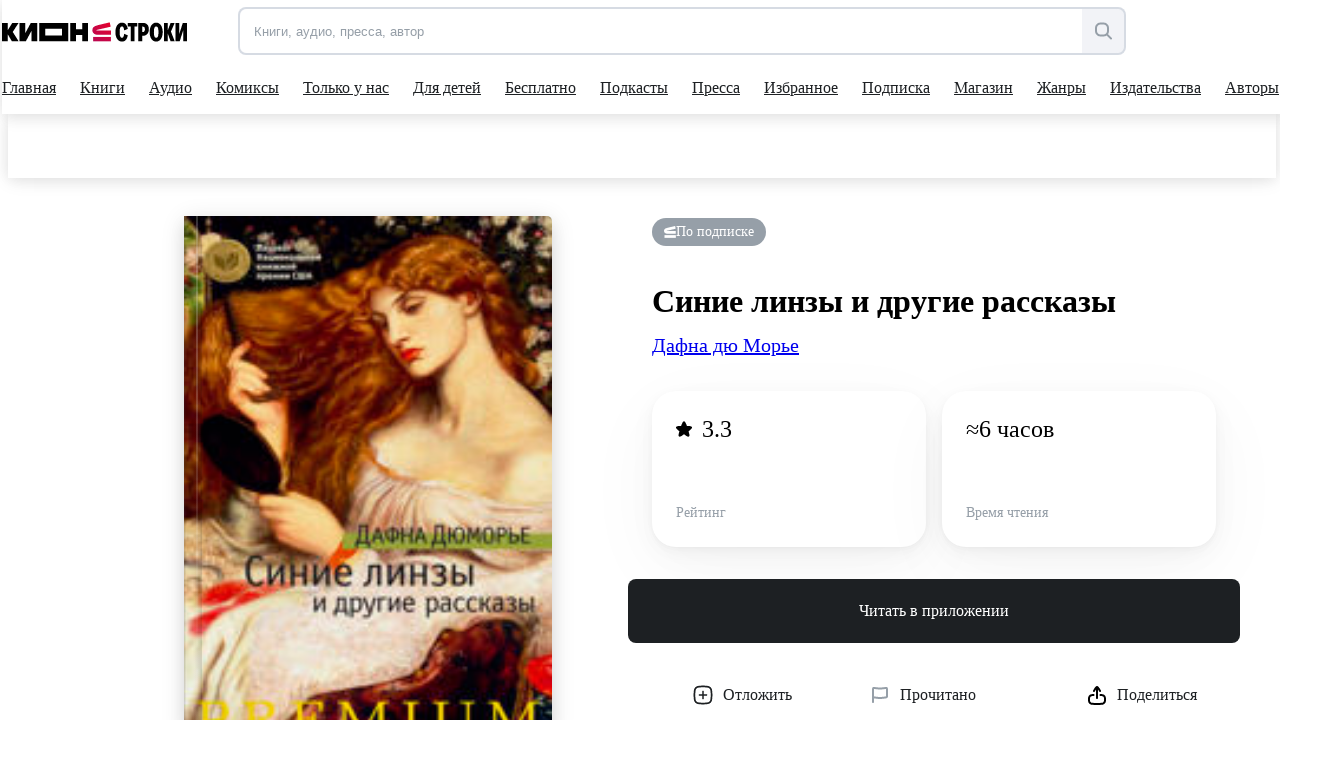

--- FILE ---
content_type: text/html; charset=utf-8
request_url: https://stroki.mts.ru/book/siniye-linzy-i-drugiye-rasskazy-118684
body_size: 90200
content:
<!DOCTYPE html><html lang="ru" prefix="og: http://ogp.me/ns# book:https://ogp.me/ns/book#"><head><base href="/"><title>Синие линзы и другие рассказы читать книгу онлайн, Дафна дю Морье 📚 – Издательство АЗБУКА | КИОН Строки</title><meta charset="utf-8"><meta name="description" content="Читать онлайн книгу Синие линзы и другие рассказы автора Дафна дю Морье издательства Издательство АЗБУКА. Большая коллекция книг и прессы, доступных для чтения и прослушивания онлайн | КИОН Строки"><meta name="viewport" content="width=device-width,initial-scale=1"><meta name="theme-color" content="#1976d2"><meta property="og:site_name" content="КИОН Строки"><meta property="og:title" content="Синие линзы и другие рассказы читать книгу онлайн, Дафна дю Морье 📚 – Издательство АЗБУКА | КИОН Строки"><meta property="og:description" content="Читать онлайн книгу Синие линзы и другие рассказы автора Дафна дю Морье издательства Издательство АЗБУКА. Большая коллекция книг и прессы, доступных для чтения и прослушивания онлайн | КИОН Строки"><meta property="og:image" content="https://str-cnt-pub.stroki.mts.ru/str-cnt/content-azbuka/TextBook/Cover/azbuka_9785389114333_9785389114333_large.jpg"><meta property="og:type" content="book"><meta property="og:url" content="https://stroki.mts.ru/book/siniye-linzy-i-drugiye-rasskazy-118684"><meta name="twitter:title" content="Синие линзы и другие рассказы читать книгу онлайн, Дафна дю Морье 📚 – Издательство АЗБУКА | КИОН Строки"><meta name="twitter:description" content="Читать онлайн книгу Синие линзы и другие рассказы автора Дафна дю Морье издательства Издательство АЗБУКА. Большая коллекция книг и прессы, доступных для чтения и прослушивания онлайн | КИОН Строки"><meta name="twitter:image" content="https://str-cnt-pub.stroki.mts.ru/str-cnt/content-azbuka/TextBook/Cover/azbuka_9785389114333_9785389114333_large.jpg"><meta property="twitter:url" content="https://stroki.mts.ru/book/siniye-linzy-i-drugiye-rasskazy-118684"><meta property="twitter:domain" content="stroki.mts.ru"><meta name="twitter:card" content="summary_large_image"><meta property="book:author" content="Дафна дю Морье"><meta property="book:isbn" content="978-5-389-11433-3"><meta property="article:author" content=""><meta property="article:published_time" content=""><meta name="robots" content=""><link rel="manifest" href="manifest.json"><link rel="icon" type="image/svg+xml" href="favicon.svg"><link rel="icon" href="favicon.ico"><link rel="mask-icon" href="assets/icons/logo.svg" color="#ff0032"><link rel="apple-touch-icon" href="assets/icons/logo-ios.png" sizes="any"><link rel="apple-touch-icon-precomposed" href="assets/icons/logo-ios.png" sizes="any"><script>window.dataLayer = window.dataLayer || [];
      window.dataLayer.push({
          originalLocation:
              document.location.protocol + '//' +
              document.location.hostname +
              document.location.pathname +
              document.location.search
      });</script><script>(function (w, d, s, l, u) {
        w[l] = w[l] || [];
        w[l].push({ 'mtm.start': new Date().getTime(), event: 'mtm.js' });
        var f = d.getElementsByTagName(s)[0],
          j = d.createElement(s),
          dl = l != 'maLayer' ? '?l=' + l : '';
        j.async = true;
        j.src = 'https://tag.a.mts.ru/container/' + u + '/tag.js' + dl;
        f.parentNode.insertBefore(j, f);
      })(window, document, 'script', 'dataLayer', '518f143e-b3fa-4d8d-b53b-53e6cab39e05');</script><script defer="defer" src="main.js"></script><style ng-transition="my-app">@keyframes _ngcontent-sc52_skeleton{0%{background-color:#e2e5eb}50%{background-color:rgba(226,229,235,.3)}100%{background-color:#e2e5eb}}[_nghost-sc52]{position:relative;display:block;height:calc(100vh - 52px);max-height:calc(100vh - 52px)}@media(min-width: 960px){[_nghost-sc52]{height:calc(100vh - 114px);max-height:calc(100vh - 114px)}}.main[_ngcontent-sc52]{display:flex;flex-direction:column;align-items:center;min-height:calc(100vh - 52px)}@media(min-width: 960px){.main[_ngcontent-sc52]{min-height:calc(100vh - 114px)}}.scroll-container[_ngcontent-sc52]{height:calc(100vh - 52px);margin-top:52px;scroll-behavior:auto}@media(min-width: 960px){.scroll-container[_ngcontent-sc52]{height:calc(100vh - 114px);margin-top:114px}}.app-blur[_ngcontent-sc52]{filter:blur(6px)}.pay-widget[_ngcontent-sc52]{width:100%;position:absolute;z-index:1002}</style><style ng-transition="my-app">@keyframes _ngcontent-sc55_skeleton{0%{background-color:#e2e5eb}50%{background-color:rgba(226,229,235,.3)}100%{background-color:#e2e5eb}}[_nghost-sc55]{display:flex;align-items:center;justify-content:center;width:100%;position:fixed;top:0;z-index:1001}.loader[_nghost-sc55]{width:100%}.loader[_nghost-sc55]   .header[_ngcontent-sc55]::before{content:"";display:block;height:2px;width:100%;background:#ea1f49;position:absolute;top:0;animation:_ngcontent-sc55_load 2000ms infinite linear}@media(min-width: 960px){.loader[_nghost-sc55]   .header[_ngcontent-sc55]::before{height:3px}}@keyframes _ngcontent-sc55_load{0%{left:-100%}100%{left:200%}}.header[_ngcontent-sc55]{position:relative;display:block;width:100%;height:52px;z-index:2;background-color:#fff;box-shadow:0 0 16px rgba(0,0,0,.08),0 4px 16px rgba(0,0,0,.08)}@media(min-width: 960px){.header[_ngcontent-sc55]{height:114px}}@media(min-width: 1280px){.header[_ngcontent-sc55]{padding-right:12px}}.container[_ngcontent-sc55]{max-width:1280px;width:100%;margin:0 auto}.first-level[_ngcontent-sc55]{position:relative;display:grid;grid-template-columns:153px auto 44px;align-items:center;justify-items:flex-end;margin-right:-10px;height:52px;z-index:2}@media(min-width: 568px){.first-level[_ngcontent-sc55]{grid-template-columns:191px auto 44px}}@media(min-width: 768px){.first-level[_ngcontent-sc55]{grid-template-columns:215px 1fr auto}}@media(min-width: 960px){.first-level[_ngcontent-sc55]{height:calc(114px * 0.5 + 5px);grid-template-columns:236px 1fr minmax(156px, auto);margin-right:0}}.second-level[_ngcontent-sc55]{display:flex;align-items:center;width:100%}@media(min-width: 960px){.second-level[_ngcontent-sc55]{height:calc(114px * 0.5 - 5px)}}.logo[_ngcontent-sc55]{margin-right:7px}@media(min-width: 768px){.logo[_ngcontent-sc55]{margin-right:31px}}@media(min-width: 960px){.logo[_ngcontent-sc55]{margin-right:51px}}.search[_ngcontent-sc55]{display:none;opacity:0;visibility:hidden;transition:visibility .3s ease-in,opacity .3s ease-in;z-index:1006}@media(min-width: 960px){.search[_ngcontent-sc55]{display:flex;justify-content:flex-end}}.search.visible[_ngcontent-sc55]{opacity:1;visibility:visible}.hamburger[_ngcontent-sc55]{display:block;max-height:44px;padding:10px;cursor:pointer}@media(min-width: 960px){.hamburger[_ngcontent-sc55]{display:none}}@media(max-width: 959.9px){nav-dropdown[_ngcontent-sc55]{display:none}}.blackout[_ngcontent-sc55]{z-index:1005;position:fixed;top:0;left:0;right:0;bottom:0;opacity:.5;background:#000}</style><style ng-transition="my-app">@keyframes _ngcontent-sc64_skeleton{0%{background-color:#e2e5eb}50%{background-color:rgba(226,229,235,.3)}100%{background-color:#e2e5eb}}[_nghost-sc64]{min-height:502px;display:flex;flex-direction:column;align-items:center;justify-content:center;padding:32px 0 24px;background:#f2f3f7}.container.server-rendered[_ngcontent-sc64]{max-width:1280px;width:100%;margin:0 auto}.footer-top[_ngcontent-sc64]{display:grid;grid-template-columns:1fr;grid-template-rows:auto auto auto auto;grid-row-gap:42px;min-height:320px}@media(min-width: 768px){.footer-top[_ngcontent-sc64]{grid-template-columns:1fr 1fr;grid-template-rows:auto auto;grid-column-gap:48px;grid-row-gap:48px}}@media(min-width: 961px){.footer-top[_ngcontent-sc64]{grid-column-gap:80px;grid-template-columns:1.05fr .95fr}}.footer-information[_ngcontent-sc64]{min-height:128px}.footer-information[_ngcontent-sc64]   h2[_ngcontent-sc64]{font-family:"MTSExtended";font-weight:500;font-size:24px;line-height:28px;margin-bottom:8px;color:#1d2023;min-height:24px}@media(min-width: 768px){.footer-information[_ngcontent-sc64]   h2[_ngcontent-sc64]{font-size:20px;line-height:24px}}.footer-information[_ngcontent-sc64]   p[_ngcontent-sc64]{font-family:"MTSCompact";font-size:17px;line-height:24px;color:#1d2023;min-height:60px}@media(min-width: 768px){.footer-information[_ngcontent-sc64]   p[_ngcontent-sc64]{font-size:14px;line-height:20px}}.footer-navigation[_ngcontent-sc64]{height:fit-content;display:grid;grid-row-gap:16px;min-height:128px}@media(min-width: 768px){.footer-navigation[_ngcontent-sc64]{grid-row-gap:12px;grid-template-columns:1fr 1fr 2fr;grid-template-rows:1fr 1fr 1fr 1fr;grid-column-gap:42px;grid-auto-flow:column}}@media(min-width: 961px){.footer-navigation[_ngcontent-sc64]{grid-row-gap:16px;grid-column-gap:61px}}.footer-navigation[_ngcontent-sc64]   a[_ngcontent-sc64], .footer-links[_ngcontent-sc64]   a[_ngcontent-sc64]{font-family:"MTSCompact";font-size:17px;line-height:24px;color:#969fa8;white-space:nowrap;display:inline-block;transition:color .15s ease-in-out 0ms;min-height:20px}.footer-navigation[_ngcontent-sc64]   a[_ngcontent-sc64]:hover, .footer-links[_ngcontent-sc64]   a[_ngcontent-sc64]:hover{color:#007cff}@media(min-width: 768px){.footer-navigation[_ngcontent-sc64]   a[_ngcontent-sc64], .footer-links[_ngcontent-sc64]   a[_ngcontent-sc64]{font-size:14px;line-height:20px}}.footer-links[_ngcontent-sc64]{min-height:144px}.footer-links[_ngcontent-sc64]   a[_ngcontent-sc64]{display:block;margin-bottom:16px;margin-right:24px;white-space:pre-wrap;min-height:32px}@media(min-width: 769px){.footer-links[_ngcontent-sc64]   a[_ngcontent-sc64]{margin-bottom:12px}}@media(min-width: 961px){.footer-links[_ngcontent-sc64]   a[_ngcontent-sc64]{display:inline-block;margin-right:24px;white-space:nowrap}}.footer-application[_ngcontent-sc64]{display:grid;grid-template-columns:repeat(2, 162px);grid-template-rows:24px repeat(2, 48px);gap:12px;min-height:144px}@media(max-width: 360px){.footer-application[_ngcontent-sc64]{grid-template-columns:repeat(2, 130px)}}@media(min-width: 960px){.footer-application[_ngcontent-sc64]{grid-template-columns:108px repeat(2, 162px)}}.footer-application[_ngcontent-sc64]   .footer-application-title[_ngcontent-sc64]{grid-column:span 2}@media(min-width: 960px){.footer-application[_ngcontent-sc64]   .footer-application-title[_ngcontent-sc64]{grid-column:span 3}}.footer-application[_ngcontent-sc64]   .footer-qr-code[_ngcontent-sc64]{display:none}@media(min-width: 960px){.footer-application[_ngcontent-sc64]   .footer-qr-code[_ngcontent-sc64]{grid-row:span 2;display:flex;align-items:center;justify-content:center;background-color:#fff;border-radius:8px}}.footer-bottom[_ngcontent-sc64]{margin-top:36px;font-family:"MTSCompact";font-size:17px;line-height:24px;color:#626c77;min-height:46px}@media(min-width: 768px){.footer-bottom[_ngcontent-sc64]{font-size:14px;line-height:20px}}.pao-mts[_ngcontent-sc64]{display:block}.pao-mts[_ngcontent-sc64]   .point[_ngcontent-sc64]{display:none}@media(min-width: 768px){.pao-mts[_ngcontent-sc64]{display:inline}.pao-mts[_ngcontent-sc64]   .point[_ngcontent-sc64]{display:inline}}.all-rights-reserved[_ngcontent-sc64]   .point[_ngcontent-sc64]{display:inline}@media(min-width: 768px){.all-rights-reserved[_ngcontent-sc64]   .point[_ngcontent-sc64]{display:none}}.age-plus[_ngcontent-sc64]{float:unset;margin-right:12px;margin-left:4px}@media(min-width: 768px){.age-plus[_ngcontent-sc64]{float:right}}.line-break[_ngcontent-sc64]{display:none}@media(min-width: 1280px){.line-break[_ngcontent-sc64]{display:block}}.footer-qr-img[_ngcontent-sc64]{width:100px;height:100px}</style><style ng-transition="my-app">a[_ngcontent-sc74]{display:flex;outline:none}</style><style ng-transition="my-app">[_nghost-sc32]{position:relative;display:flex;justify-content:flex-end;width:100%}.in-mobile-nav[_nghost-sc32]   .search-input-tooltip[_ngcontent-sc32], .in-mobile-nav[_nghost-sc32]   .search-suggestions[_ngcontent-sc32]{z-index:1}.in-mobile-nav[_nghost-sc32]   .search-suggestions[_ngcontent-sc32]{width:calc(100% - 40px);top:92px;left:20px}.search-field[_ngcontent-sc32]{display:flex;width:100%;height:44px;padding:0;border:2px solid rgba(188,195,208,.5019607843);border-radius:8px;overflow:inherit;transition:border .1s linear;position:relative;background-color:#f2f3f7}.search-field[_ngcontent-sc32]:hover{border-color:#000}.search-field.focused[_ngcontent-sc32]{border-color:#007cff}.search-field[_ngcontent-sc32]   .search-input[_ngcontent-sc32], .search-field[_ngcontent-sc32]   .search-clear-btn[_ngcontent-sc32]{opacity:1}.search-field.invalid[_ngcontent-sc32], .search-field.invalid.focused[_ngcontent-sc32], .search-field.invalid[_ngcontent-sc32]:hover{border-color:#eb4a13}.search-loading[_ngcontent-sc32]{width:24px}.search-input[_ngcontent-sc32]{border:0;outline:none;flex:1;padding-left:14px;border-radius:7px 0 0 7px}.search-input[_ngcontent-sc32]::placeholder{color:#969fa8}.search-clear-btn[_ngcontent-sc32]{background-color:#fff}.search-open-btn[_ngcontent-sc32], .search-filter-btn[_ngcontent-sc32], .search-clear-btn[_ngcontent-sc32]{width:42px;height:40px;border:0;background:none;display:flex;align-items:center;justify-content:center;appearance:none;padding:0;outline:none}.search-open-btn[_ngcontent-sc32]:hover     svg>path, .search-filter-btn[_ngcontent-sc32]:hover     svg>path, .search-clear-btn[_ngcontent-sc32]:hover     svg>path{fill:#000}.search-filter-btn[_ngcontent-sc32]{position:relative}.search-filter-btn[_ngcontent-sc32]   .has-active-filters[_ngcontent-sc32]{width:8px;height:8px;border-radius:50%;background-color:#ff0032;position:absolute;top:2px;right:2px}.search-filter-btn.filter-expanded[_ngcontent-sc32]     svg>path{fill:#000}.search-open-btn[_ngcontent-sc32], .search-filter-btn[_ngcontent-sc32]{background-color:#f2f3f7;border-radius:0 8px 8px 0;height:100%}.search-input[_ngcontent-sc32], .search-clear-btn[_ngcontent-sc32]{opacity:0;transition:opacity .1s linear}.search-clear-btn[_ngcontent-sc32]{width:52px;background-color:#fff}.search-input-tooltip[_ngcontent-sc32]{position:absolute;left:-2px;top:56px;background:#1d2023;color:#fff;padding:10px 12px;font-size:14px;line-height:20px;white-space:pre;border-radius:8px!important;visibility:hidden;opacity:0;transition:visibility .2s linear,opacity .2s linear}.search-input-tooltip.show[_ngcontent-sc32]{visibility:visible;opacity:1;z-index:1}.search-input-tooltip[_ngcontent-sc32]:before{content:"";width:18px;height:18px;border-radius:2px;display:block;background:#1d2023;position:absolute;left:14px;top:-6px;transform:rotate(45deg)}.search-icon[_ngcontent-sc32]{display:flex}@media (min-width: 1280px){.search-icon[_ngcontent-sc32]{display:none}}.search-text[_ngcontent-sc32]{display:none}@media (min-width: 1280px){.search-text[_ngcontent-sc32]{display:inline-block}}.btn-divider[_ngcontent-sc32]{border-left:2px solid rgba(188,195,208,.25);height:36px;margin:auto 0}</style><style ng-transition="my-app">@keyframes skeleton{0%{background-color:#e2e5eb}50%{background-color:rgba(226,229,235,.3)}100%{background-color:#e2e5eb}}#books-profile-widget>div{max-height:44px;overflow:hidden;--color-control-primary-active: rgb(29, 32, 35)}#books-profile-widget>div .prp-button:hover,#books-profile-widget>div .prp-button:focus{background-color:rgba(29,32,35,.8) !important}#books-profile-widget>div .prp-counter-badge{color:#fff !important;border:1px solid #fff !important}.widget-control{display:flex;justify-content:flex-end}.mts-login{margin-left:5px;width:80px;--button-padding: 0.25rem}@media(min-width: 768px){.mts-login{width:144px}}.login-form{position:absolute;top:120px;right:0;padding:8px 16px;display:grid;grid-template-columns:repeat(2, 1fr) 100px;column-gap:8px;z-index:100}</style><style ng-transition="my-app">[_nghost-sc22]{display:flex;width:auto;height:inherit;justify-content:center;align-items:center;overflow:hidden}[_nghost-sc22]  svg{width:inherit;max-width:100%;max-height:100%}[_nghost-sc22]  svg, [_nghost-sc22]  path{transition:fill .2s ease-in-out}[_nghost-sc22]   *[_ngcontent-sc22] + svg[_ngcontent-sc22]{display:none}.black[_nghost-sc22]  svg path{fill:#000}.grey[_nghost-sc22]  svg path{fill:#969fa8}.white[_nghost-sc22]  svg path{fill:#fff}.blue[_nghost-sc22]  svg path{fill:#0070e5}</style><style ng-transition="my-app">[_nghost-sc58]{display:block;width:100%}.desktop[_ngcontent-sc58]{display:none}@media(min-width: 960px){.desktop[_ngcontent-sc58]{display:block}.mobile[_ngcontent-sc58]{display:none}}</style><style ng-transition="my-app">@keyframes _ngcontent-sc61_skeleton{0%{background-color:#e2e5eb}50%{background-color:rgba(226,229,235,.3)}100%{background-color:#e2e5eb}}[_nghost-sc61]{position:absolute;display:flex;justify-content:center;left:0;top:100%;width:100%;overflow:hidden;background:#fff;box-shadow:0 0 16px rgba(0,0,0,.08),0 4px 16px rgba(0,0,0,.08)}.opened[_nghost-sc61]{height:308px}@media(min-width: 1280px){[_nghost-sc61]{width:calc(100% - 12px)}}.dropdown[_ngcontent-sc61]{display:flex;flex-direction:column;align-items:flex-start;justify-content:flex-start}.dropdown-container[_ngcontent-sc61]{display:flex;flex-direction:row;align-items:flex-start;justify-content:flex-start}.dropdown-column[_ngcontent-sc61]{display:flex;flex-direction:column}.dropdown-item[_ngcontent-sc61]{font-family:"MTSCompact";font-size:17px;line-height:24px;margin-bottom:16px}.dropdown-item[_ngcontent-sc61]:last-child{margin-bottom:0}.dropdown-item[_ngcontent-sc61]:hover{color:#626c77}.main-title[_ngcontent-sc61]{margin-bottom:26px}.main-title[_ngcontent-sc61]:hover{color:#626c77}</style><style ng-transition="my-app">[_nghost-sc31]{position:absolute;width:100%;top:calc(100% + 12px);left:0;border-radius:6px;box-shadow:0 4px 24px #0000001f,0 12px 20px #00000024;overflow-x:hidden;z-index:1001}.suggest-list[_ngcontent-sc31]{max-height:224px;margin:0;padding:10px 0;background:#fff;overflow-x:hidden;overflow-y:auto}.suggest-item[_ngcontent-sc31]{padding:12px;font-size:17px;line-height:24px;list-style:none;overflow:hidden;white-space:nowrap;text-overflow:ellipsis;cursor:pointer;transition:background .1s ease-in-out}.suggest-item[_ngcontent-sc31]:hover{background:#f2f3f7}</style><style ng-transition="my-app">@keyframes _ngcontent-sc60_skeleton{0%{background-color:#e2e5eb}50%{background-color:rgba(226,229,235,.3)}100%{background-color:#e2e5eb}}[_nghost-sc60]{position:relative;display:block;height:calc(114px * 0.5 - 3px);overflow:hidden}.nav[_ngcontent-sc60]{display:flex;justify-content:space-between}.nav-items[_ngcontent-sc60]{display:flex;gap:0;padding-bottom:0;box-sizing:content-box;align-items:center}.nav-item-wrapper[_ngcontent-sc60]{padding:0 10px}.nav-item-wrapper[_ngcontent-sc60]:first-child{padding-left:0}.nav-item[_ngcontent-sc60]{position:relative;display:flex;align-items:center;height:calc(114px * 0.5 - 3px);color:#1d2023;min-height:54px;outline:none}.nav-item[_ngcontent-sc60]::after{content:"";position:absolute;bottom:0;width:0;height:2px;background:#1d2023;transition:width .3s cubic-bezier(0.64, 0.09, 0.08, 1)}.shop-item[_ngcontent-sc60]{position:relative;display:flex;align-items:center;background:#f2f3f7;color:#5a67dd;height:32px;outline:none;border-radius:6px;padding:6px 16px}.shop-item[_ngcontent-sc60]:hover{transform:scale(1.02)}.shop-item.active[_ngcontent-sc60]{background:#5a67dd;color:#fafafa}.nav-item-wrapper[_ngcontent-sc60]{cursor:pointer}.nav-item-wrapper[_ngcontent-sc60]:hover   .nav-item[_ngcontent-sc60]::after{width:100%}.nav-item-wrapper[_ngcontent-sc60]:hover   .nav-item-arrow[_ngcontent-sc60]{transform:scale(1, -1)}.nav-item-wrapper.active[_ngcontent-sc60]   .nav-item[_ngcontent-sc60]::after{width:100%}.nav-item-text[_ngcontent-sc60]{margin-right:4px;white-space:nowrap}.nav-item-arrow[_ngcontent-sc60]{transition:transform .3s cubic-bezier(0.64, 0.09, 0.08, 1)}.nav-item-arrow.active[_ngcontent-sc60]{transform:scale(1, -1)}.shop-item-text[_ngcontent-sc60]{margin-right:0}</style><style ng-transition="my-app">@keyframes _ngcontent-sc59_skeleton{0%{background-color:#e2e5eb}50%{background-color:rgba(226,229,235,.3)}100%{background-color:#e2e5eb}}[_nghost-sc59]{display:block;visibility:hidden;position:fixed;width:100%;height:100%;top:0;left:0;z-index:300;transition:visibility 200ms ease-in-out;transition-delay:300ms}[_nghost-sc59]::before{content:none;position:absolute;width:100%;height:100%;background-color:rgba(29,32,35,.4);transition:background-color 200ms ease-in-out 0ms;transition-delay:100ms}@media(min-width: 568px){[_nghost-sc59]::before{content:""}}.nav-inner[_ngcontent-sc59]{display:flex;flex-direction:column;width:100%;left:-100%;height:100%;position:relative;background-color:#fff;transition:left 200ms ease-in-out 0ms}@media(min-width: 568px){.nav-inner[_ngcontent-sc59]{width:340px;left:-340px}}.nav-body[_ngcontent-sc59]{overflow-x:hidden;overflow-y:auto;padding:0 0 32px}.nav-search[_ngcontent-sc59]{width:auto;z-index:1000;margin:24px 20px}@media(min-width: 568px){.nav-search[_ngcontent-sc59]{margin:24px 40px}}.active[_nghost-sc59]{visibility:visible;transition-delay:0ms}.active[_nghost-sc59]::before{transition-delay:0ms;background-color:rgba(29,32,35,.4)}.active.ssr[_nghost-sc59]{visibility:hidden}.active[_nghost-sc59]   .nav-inner[_ngcontent-sc59]{left:0}.nav-header[_ngcontent-sc59]{padding:24px 20px 8px;box-shadow:0 1px 10px 0 rgba(228,228,231,.21);display:flex;flex-direction:column}@media(min-width: 568px){.nav-header[_ngcontent-sc59]{padding:24px 40px 8px}}.all-app-wrapper[_ngcontent-sc59]{position:fixed;top:0;left:0;z-index:500;background:#fff;height:100%;width:100%}.all-apps[_ngcontent-sc59]{padding:40px 20px 0;display:flex;flex-direction:row;cursor:pointer}@media(min-width: 568px){.all-apps[_ngcontent-sc59]{padding:40px 40px 0}}.all-apps[_ngcontent-sc59]   .name[_ngcontent-sc59]{margin-left:17px}all-app[_ngcontent-sc59]{position:static;border-radius:0;box-shadow:none;width:100%;height:calc(100% - 52px)}all-app[_ngcontent-sc59]  .footer{margin-top:auto}hr[_ngcontent-sc59]{width:100%;margin:0}.back-arrow[_ngcontent-sc59]  path{fill:#9198a0}modal-header-full-screen[_ngcontent-sc59]{border:0}.close-icon[_ngcontent-sc59]{position:absolute;right:20px;top:26px;cursor:pointer;background:#f2f3f7;width:32px;height:32px;border-radius:100px}.close-icon[_ngcontent-sc59]     svg{width:12px;height:12px}.close-icon[_ngcontent-sc59]     svg path{fill:#000}.close-icon[_ngcontent-sc59]:hover     svg path{fill:#969fa8}@media(min-width: 568px){.close-icon[_ngcontent-sc59]{width:16px;height:16px;right:-44px;top:32px;background:none;border-radius:0}.close-icon[_ngcontent-sc59]     svg{width:16px;height:16px}.close-icon[_ngcontent-sc59]     svg path{fill:#fff}.close-icon[_ngcontent-sc59]:hover     svg path{fill:#bbc1c7}}</style><style ng-transition="my-app">.nav-item[_ngcontent-sc62]{display:inline-block;padding:0;position:relative;font-size:17px;line-height:42px;font-family:"MTSCompact"}.shop-item[_ngcontent-sc62]{position:relative;display:flex;align-items:center;justify-content:center;background:#f2f3f7;color:#5a67dd;height:44px;outline:none;border-radius:8px;padding:10px 24px;width:100%}.child-tabs[_ngcontent-sc62]{display:flex;flex-direction:column}.child-tabs[_ngcontent-sc62]   .nav-item[_ngcontent-sc62]:not(.child-title){padding:0 19px}.mat-expansion-panel[_ngcontent-sc62]{box-shadow:none !important}.mat-expansion-panel-header[aria-disabled=true][_ngcontent-sc62]{color:rgba(0,0,0,.87)}.mat-expansion-panel-header[aria-disabled=true][_ngcontent-sc62]   span.mat-content.mat-content-hide-toggle[_ngcontent-sc62]{margin-right:0}.mat-expansion-panel-header-title[_ngcontent-sc62]{margin-right:0}.mat-expansion-panel-spacing[_ngcontent-sc62]{margin:0}.mat-expansion-panel-header[_ngcontent-sc62]{padding:26px 20px}@media(min-width: 568px){.mat-expansion-panel-header[_ngcontent-sc62]{padding:26px 40px}}  .mat-expansion-panel-body{padding:8px 24px !important}  .mat-expansion-indicator::after{border-width:0 !important;transform:none !important;width:10px !important;height:10px !important;background-image:url("data:image/svg+xml;utf8,<svg width='10' height='8' viewBox='0 0 10 8' fill='none' xmlns='http://www.w3.org/2000/svg'><path d='M2.25555 4.42755C3.48093 6.46986 4.09362 7.5 4.99953 7.5C5.90543 7.5 6.51813 6.46986 7.74351 4.42755L7.94589 4.09025C9.03359 2.27741 9.57745 1.37098 9.18971 0.686165C8.80197 0.00134802 7.74491 0.00134802 5.63078 0.00134802H4.36828C2.25415 0.00134802 1.19709 0.00134802 0.809349 0.686165C0.421611 1.37098 0.965464 2.27741 2.05317 4.09025L2.25555 4.42755Z' fill='black'/></svg>");background-position:center;background-repeat:no-repeat}.child-tabs[_ngcontent-sc62]   .nav-item[_ngcontent-sc62]:not(.child-title){padding:0 19px 0 28px}@media(min-width: 568px){.child-tabs[_ngcontent-sc62]   .nav-item[_ngcontent-sc62]:not(.child-title){padding:0 19px 0 38px}}.mat-expansion-panel-header.mat-expanded[_ngcontent-sc62]{height:48px}.support-wrapper[_ngcontent-sc62]{height:42px;display:flex;align-items:flex-start;flex-direction:column;margin:10px 20px 0}@media(min-width: 568px){.support-wrapper[_ngcontent-sc62]{margin:10px 40px 0}}.support-text-wrapper[_ngcontent-sc62]{display:flex;gap:0;padding-bottom:0;box-sizing:content-box;align-items:center;margin-top:10px}.support-text[_ngcontent-sc62]{color:#626c77;margin-left:11px}.support-question-icon[_ngcontent-sc62]{width:18px;height:18px}.line-color[_ngcontent-sc62]{border-color:#8d969f}.line[_ngcontent-sc62]{padding-bottom:6px}.shop-title[_ngcontent-sc62]{margin:100px}</style><style ng-transition="my-app">.mat-expansion-panel{box-sizing:content-box;display:block;margin:0;border-radius:4px;overflow:hidden;transition:margin 225ms cubic-bezier(0.4, 0, 0.2, 1),box-shadow 280ms cubic-bezier(0.4, 0, 0.2, 1);position:relative}.mat-accordion .mat-expansion-panel:not(.mat-expanded),.mat-accordion .mat-expansion-panel:not(.mat-expansion-panel-spacing){border-radius:0}.mat-accordion .mat-expansion-panel:first-of-type{border-top-right-radius:4px;border-top-left-radius:4px}.mat-accordion .mat-expansion-panel:last-of-type{border-bottom-right-radius:4px;border-bottom-left-radius:4px}.cdk-high-contrast-active .mat-expansion-panel{outline:solid 1px}.mat-expansion-panel.ng-animate-disabled,.ng-animate-disabled .mat-expansion-panel,.mat-expansion-panel._mat-animation-noopable{transition:none}.mat-expansion-panel-content{display:flex;flex-direction:column;overflow:visible}.mat-expansion-panel-content[style*="visibility: hidden"] *{visibility:hidden !important}.mat-expansion-panel-body{padding:0 24px 16px}.mat-expansion-panel-spacing{margin:16px 0}.mat-accordion>.mat-expansion-panel-spacing:first-child,.mat-accordion>*:first-child:not(.mat-expansion-panel) .mat-expansion-panel-spacing{margin-top:0}.mat-accordion>.mat-expansion-panel-spacing:last-child,.mat-accordion>*:last-child:not(.mat-expansion-panel) .mat-expansion-panel-spacing{margin-bottom:0}.mat-action-row{border-top-style:solid;border-top-width:1px;display:flex;flex-direction:row;justify-content:flex-end;padding:16px 8px 16px 24px}.mat-action-row .mat-button-base,.mat-action-row .mat-mdc-button-base{margin-left:8px}[dir=rtl] .mat-action-row .mat-button-base,[dir=rtl] .mat-action-row .mat-mdc-button-base{margin-left:0;margin-right:8px}</style><style ng-transition="my-app">.mat-expansion-panel-header{display:flex;flex-direction:row;align-items:center;padding:0 24px;border-radius:inherit;transition:height 225ms cubic-bezier(0.4, 0, 0.2, 1)}.mat-expansion-panel-header._mat-animation-noopable{transition:none}.mat-expansion-panel-header:focus,.mat-expansion-panel-header:hover{outline:none}.mat-expansion-panel-header.mat-expanded:focus,.mat-expansion-panel-header.mat-expanded:hover{background:inherit}.mat-expansion-panel-header:not([aria-disabled=true]){cursor:pointer}.mat-expansion-panel-header.mat-expansion-toggle-indicator-before{flex-direction:row-reverse}.mat-expansion-panel-header.mat-expansion-toggle-indicator-before .mat-expansion-indicator{margin:0 16px 0 0}[dir=rtl] .mat-expansion-panel-header.mat-expansion-toggle-indicator-before .mat-expansion-indicator{margin:0 0 0 16px}.mat-content{display:flex;flex:1;flex-direction:row;overflow:hidden}.mat-content.mat-content-hide-toggle{margin-right:8px}[dir=rtl] .mat-content.mat-content-hide-toggle{margin-right:0;margin-left:8px}.mat-expansion-toggle-indicator-before .mat-content.mat-content-hide-toggle{margin-left:24px;margin-right:0}[dir=rtl] .mat-expansion-toggle-indicator-before .mat-content.mat-content-hide-toggle{margin-right:24px;margin-left:0}.mat-expansion-panel-header-title,.mat-expansion-panel-header-description{display:flex;flex-grow:1;flex-basis:0;margin-right:16px;align-items:center}[dir=rtl] .mat-expansion-panel-header-title,[dir=rtl] .mat-expansion-panel-header-description{margin-right:0;margin-left:16px}.mat-expansion-panel-header-description{flex-grow:2}.mat-expansion-indicator::after{border-style:solid;border-width:0 2px 2px 0;content:"";display:inline-block;padding:3px;transform:rotate(45deg);vertical-align:middle}.cdk-high-contrast-active .mat-expansion-panel-content{border-top:1px solid;border-top-left-radius:0;border-top-right-radius:0}</style><style ng-transition="my-app">.app-in-footer[_ngcontent-sc63]{width:154px;height:44px;background-color:#fff;border-radius:8px;display:flex;align-items:center;cursor:pointer;padding-left:22px}@media(min-width: 768px){.app-in-footer[_ngcontent-sc63]{width:162px;height:48px}}@media(max-width: 360px){.app-in-footer[_ngcontent-sc63]{width:130px;padding-left:6px}}.footer-app-img[_ngcontent-sc63]{width:117px;height:28px}</style><style ng-transition="my-app">[_nghost-sc178]{width:100%}</style><style ng-transition="my-app">@keyframes _ngcontent-sc80_skeleton{0%{background-color:#e2e5eb}50%{background-color:rgba(226,229,235,.3)}100%{background-color:#e2e5eb}}[_nghost-sc80]{max-width:1280px;padding:0 20px}@media(min-width: 768px){[_nghost-sc80]{padding:0 40px}}@media(min-width: 960px){[_nghost-sc80]{padding:0 56px}}[_nghost-sc80]{width:100%;z-index:2}</style><style ng-transition="my-app">@keyframes _ngcontent-sc168_skeleton{0%{background-color:#e2e5eb}50%{background-color:rgba(226,229,235,.3)}100%{background-color:#e2e5eb}}[_nghost-sc168]   .container.server-rendered[_ngcontent-sc168]{max-width:1280px;padding:0 20px}@media(min-width: 768px){[_nghost-sc168]   .container.server-rendered[_ngcontent-sc168]{padding:0 40px}}@media(min-width: 960px){[_nghost-sc168]   .container.server-rendered[_ngcontent-sc168]{padding:0 56px}}[_nghost-sc168]   .page-container[_ngcontent-sc168]{box-shadow:0 -117px 80px rgba(0,15,59,.01),0 -48.8798px 33.4221px rgba(0,15,59,.00718854),0 -26.1335px 17.869px rgba(0,15,59,.00596107),0 -14.6502px 10.0172px rgba(0,15,59,.005),0 -7.78062px 5.32008px rgba(0,15,59,.00403893),0 -3.23769px 2.21381px rgba(0,15,59,.00281146)}[_nghost-sc168]   .page-container[_ngcontent-sc168]{display:block;margin-top:40px;position:relative;padding:32px 0 48px;border-radius:40px 40px 0 0;background:#fff}@media(min-width: 768px){[_nghost-sc168]   .page-container[_ngcontent-sc168]{padding:56px 0;border-radius:56px 56px 0 0}}@media(min-width: 960px){[_nghost-sc168]   .page-container[_ngcontent-sc168]{padding:56px 0 104px;border-radius:80px 80px 0 0}}[_nghost-sc168]{width:100%;margin-top:20px}[_nghost-sc168]   #client_offer[_ngcontent-sc168]{scroll-margin-top:100px}[_nghost-sc168]   .container.server-rendered[_ngcontent-sc168]{margin:0 auto}[_nghost-sc168]   .page-container[_ngcontent-sc168]{margin-top:40px}@media(min-width: 768px){[_nghost-sc168]   .page-container[_ngcontent-sc168]{margin-top:44px}}@media(min-width: 1280px){[_nghost-sc168]   .page-container[_ngcontent-sc168]{margin-top:32px}}[_nghost-sc168]   .page-container[_ngcontent-sc168]   .h1-extended-medium[_ngcontent-sc168]{font-size:20px;line-height:24px}@media(min-width: 768px){[_nghost-sc168]   .page-container[_ngcontent-sc168]   .h1-extended-medium[_ngcontent-sc168]{font-size:24px;line-height:28px}}@media(min-width: 960px){[_nghost-sc168]   .page-container[_ngcontent-sc168]   .h1-extended-medium[_ngcontent-sc168]{font-size:32px;line-height:36px}}[_nghost-sc168]   .episode-action-buttons[_ngcontent-sc168]{max-width:868px}[_nghost-sc168]   .multi-card-tags[_ngcontent-sc168], [_nghost-sc168]   .multi-card-reviews[_ngcontent-sc168]{margin-bottom:40px}[_nghost-sc168]   .description-widget[_ngcontent-sc168]{margin-bottom:24px}@media(min-width: 768px){[_nghost-sc168]   .description-widget[_ngcontent-sc168]{margin-bottom:32px}}@media(min-width: 960px){[_nghost-sc168]   .description-widget[_ngcontent-sc168]{margin-bottom:48px}}[_nghost-sc168]   .multi-card-info[_ngcontent-sc168]{margin-top:20px;margin-bottom:42px}@media(min-width: 960px){[_nghost-sc168]   .multi-card-info[_ngcontent-sc168]{margin-bottom:52px}}[_nghost-sc168]   .multi-card-info[_ngcontent-sc168]   .info-title[_ngcontent-sc168]{margin-bottom:8px}[_nghost-sc168]   .text-muted[_ngcontent-sc168]{font-weight:400}[_nghost-sc168]   .genre-wrapper[_ngcontent-sc168], [_nghost-sc168]   .tags-wrapper[_ngcontent-sc168]{display:flex;flex-wrap:wrap;gap:4px;padding-top:4px;width:100%}@media(min-width: 960px){[_nghost-sc168]   .genre-wrapper[_ngcontent-sc168], [_nghost-sc168]   .tags-wrapper[_ngcontent-sc168]{gap:8px;padding-top:8px}}[_nghost-sc168]   .genre-wrapper[_ngcontent-sc168]   a[_ngcontent-sc168], [_nghost-sc168]   .tags-wrapper[_ngcontent-sc168]   a[_ngcontent-sc168]{width:max-content}.multi-card-description[_ngcontent-sc168]{width:100%;margin-bottom:28px;display:flex;flex-direction:column-reverse;justify-content:space-between}@media(min-width: 960px){.multi-card-description[_ngcontent-sc168]{flex-direction:row}}.multi-card-description__text[_ngcontent-sc168]{max-width:868px;margin-top:0;margin-right:30px;font-size:17px;line-height:24px}@media(min-width: 960px){.multi-card-description__text[_ngcontent-sc168]{margin-top:0;font-size:20px;line-height:28px}}.multi-card-description__text[_ngcontent-sc168]   .about-book[_ngcontent-sc168]{margin-bottom:18px}.multi-card-description__text__text[_ngcontent-sc168]{max-width:none}.multi-card-description__features[_ngcontent-sc168]{width:100%}@media(min-width: 960px){.multi-card-description__features[_ngcontent-sc168]{width:270px}}.multi-card-description__rating[_ngcontent-sc168]{display:flex;justify-content:center;width:100%;padding:18px 24px 16px;border:1px solid rgba(188,195,208,.5);border-radius:24px;margin-bottom:32px}.multi-card-description__qr[_ngcontent-sc168]{display:flex;align-items:center;width:100%;margin-top:0;padding:16px;background-color:#f2f3f7;border-radius:24px}.multi-card-description__qr[_ngcontent-sc168]     div img{width:100px;height:100px}@media(max-width: 768px){.multi-card-description__qr[_ngcontent-sc168]{display:none}}.multi-card-description__qr-text[_ngcontent-sc168]{margin-left:12px;font-size:14px;line-height:20px;color:#1d2023}.podcasts[_ngcontent-sc168], .episode-persons[_ngcontent-sc168]{margin:68px 0 80px;padding-top:8px}.episode-persons-items[_ngcontent-sc168]{display:flex;flex-direction:row;justify-content:flex-start}.collection-carousel[_ngcontent-sc168]{margin-bottom:32px}@media(min-width: 768px){.collection-carousel[_ngcontent-sc168]{margin-bottom:40px}}@media(min-width: 960px){.collection-carousel[_ngcontent-sc168]{margin-bottom:80px}}.collection-carousel[_ngcontent-sc168]     .header__name{font-size:20px;line-height:24px}@media(min-width: 960px){.collection-carousel[_ngcontent-sc168]     .header__name{font-size:32px;line-height:36px}}.collection-carousel[_ngcontent-sc168]     .header__name .header__count{font-size:20px;line-height:24px}@media(min-width: 960px){.collection-carousel[_ngcontent-sc168]     .header__name .header__count{font-size:32px;line-height:36px}}.collection-carousel[_ngcontent-sc168]     .header{margin-bottom:0}@media(min-width: 960px){.collection-carousel[_ngcontent-sc168]     .header{margin-bottom:12px}}.genres-block[_ngcontent-sc168]{margin-bottom:32px;display:grid;row-gap:24px}.genres-block[_ngcontent-sc168]   .section-title[_ngcontent-sc168]{margin-bottom:16px}@media(min-width: 768px){.genres-block[_ngcontent-sc168]{margin-bottom:40px}.genres-block[_ngcontent-sc168]   .section-title[_ngcontent-sc168]{margin-bottom:20px}}@media(min-width: 960px){.genres-block[_ngcontent-sc168]{margin-bottom:48px}.genres-block[_ngcontent-sc168]   .section-title[_ngcontent-sc168]{margin-bottom:24px}}.badge-pill[_ngcontent-sc168]{margin-bottom:0}.kion-carousel[_ngcontent-sc168]:not(:empty), .similar-carousel[_ngcontent-sc168], .author-carousel[_ngcontent-sc168], .collection-carousel[_ngcontent-sc168]{margin-top:32px}@media(min-width: 768px){.kion-carousel[_ngcontent-sc168]:not(:empty), .similar-carousel[_ngcontent-sc168], .author-carousel[_ngcontent-sc168], .collection-carousel[_ngcontent-sc168]{margin-top:40px}}@media(min-width: 960px){.kion-carousel[_ngcontent-sc168]:not(:empty), .similar-carousel[_ngcontent-sc168], .author-carousel[_ngcontent-sc168], .collection-carousel[_ngcontent-sc168]{margin-top:80px}}.selections-block[_ngcontent-sc168]{margin-bottom:32px}.selections-block[_ngcontent-sc168]   .section-title[_ngcontent-sc168]{margin-bottom:12px}.selections-block__items[_ngcontent-sc168]{display:grid;grid-template-columns:repeat(1, 1fr);gap:8px 32px}.selections-block__item[_ngcontent-sc168]{padding:10px 0}@media(min-width: 768px){.selections-block[_ngcontent-sc168]{margin-bottom:40px}.selections-block[_ngcontent-sc168]   .section-title[_ngcontent-sc168]{margin-bottom:16px}.selections-block__items[_ngcontent-sc168]{grid-template-columns:repeat(2, 1fr);row-gap:12px}}@media(min-width: 960px){.selections-block[_ngcontent-sc168]{margin-bottom:48px}.selections-block__items[_ngcontent-sc168]{grid-template-columns:repeat(3, 1fr)}}</style><style ng-transition="my-app">[_nghost-sc23]{display:block}.stroki-expand-container[_ngcontent-sc23]{position:relative;overflow:hidden}.stroki-expand-container[_ngcontent-sc23]:after{content:"";position:absolute;bottom:0;display:block;width:100%;height:40px;background:linear-gradient(180deg,rgba(255,255,255,0) 0%,#fff 91.87%);transition:height .25s ease}.stroki-expand-container--expanded[_ngcontent-sc23]:after{height:0}.stroki-expand-trigger[_ngcontent-sc23]{display:inline-block;margin-top:8px;color:#007cff;cursor:pointer;transition:color .1s ease}.link-text[_ngcontent-sc23]{width:100%;display:flex;align-items:center}</style><style ng-transition="my-app">@keyframes _ngcontent-sc201_skeleton{0%{background-color:#e2e5eb}50%{background-color:rgba(226,229,235,.3)}100%{background-color:#e2e5eb}}[_nghost-sc201]{padding:12px 0;display:flex;flex-direction:row;column-gap:32px;row-gap:24px;flex-flow:wrap}[_nghost-sc201]   book-body-description-widget-item[_ngcontent-sc201]{min-width:100%;width:auto}@media(min-width: 768px){[_nghost-sc201]   book-body-description-widget-item[_ngcontent-sc201]{min-width:calc(50% - 16px)}}@media(min-width: 960px){[_nghost-sc201]   book-body-description-widget-item[_ngcontent-sc201]{min-width:260px}}</style><style ng-transition="my-app">@keyframes _ngcontent-sc180_skeleton{0%{background-color:#e2e5eb}50%{background-color:rgba(226,229,235,.3)}100%{background-color:#e2e5eb}}@media(max-width: 1280px){.review-wrapper[_ngcontent-sc180]{background-color:#f2f3f7;padding:20px;border-radius:32px;overflow:hidden;margin-bottom:32px}}@media(min-width: 1280px){.review-wrapper[_ngcontent-sc180]{display:flex;gap:75px}}@media(max-width: 568px){.review-wrapper[_ngcontent-sc180]{min-width:360px;position:relative;margin-right:-20px;margin-left:-20px}}.raiting-and-button[_ngcontent-sc180]{width:100%;display:flex;flex-direction:column;gap:24px;background-color:#fff;border-radius:24px;padding:24px 28px;margin-top:20px;margin-bottom:20px}@media(min-width: 1280px){.raiting-and-button[_ngcontent-sc180]{width:auto;margin-bottom:32px}}.button[_ngcontent-sc180]{display:flex;align-items:center;justify-content:center;gap:8px}@media(min-width: 1280px){.add-reviews-block[_ngcontent-sc180]{width:368px;height:396px;padding-top:40px;background-color:#f2f3f7;border-radius:32px}}.add-reviews-block.no-stars[_ngcontent-sc180]{color:#969fa8}.reviews-carousel[_ngcontent-sc180]{margin:0 -36px}@media(min-width: 1280px){.reviews-carousel[_ngcontent-sc180]{width:779px;height:396px;padding-top:40px;background-color:#f2f3f7;border-radius:32px}}@media(min-width: 960px){.reviews-carousel[_ngcontent-sc180]{margin:0 -56px}}@media(max-width: 768px){.reviews-carousel[_ngcontent-sc180]{margin:0 -20px}}.reviews-carousel.server-rendered[_ngcontent-sc180]{overflow:hidden}@media(min-width: 1280px){.reviews-carousel.server-rendered[_ngcontent-sc180]{width:895px}}.reviews-total[_ngcontent-sc180]{display:flex;align-items:center;justify-content:center;margin-top:16px;cursor:pointer}.link-text-icon[_ngcontent-sc180]{width:100%;display:flex;align-items:center}.link-icon[_ngcontent-sc180]{min-width:8px;max-width:8px;min-height:16px;max-height:16px;margin-left:16px}</style><style ng-transition="my-app">@keyframes _ngcontent-sc182_skeleton{0%{background-color:#e2e5eb}50%{background-color:rgba(226,229,235,.3)}100%{background-color:#e2e5eb}}.add-review-wrapper[_ngcontent-sc182]{display:flex;align-items:center;flex-direction:column}.add-review-counter[_ngcontent-sc182]{color:#626c77}</style><style ng-transition="my-app">.client-rating-stars[_ngcontent-sc196]{display:flex;justify-content:center;column-gap:30px;height:26px}@media(min-width: 768px){.client-rating-stars[_ngcontent-sc196]{column-gap:38px}}@media(min-width: 960px){.client-rating-stars[_ngcontent-sc196]{column-gap:22px}}.client-rating-stars__item[_ngcontent-sc196]{width:26px;height:25px;cursor:pointer}.client-rating-stars__spinner[_ngcontent-sc196]{width:24px;height:26px}.client-rating-text[_ngcontent-sc196]{margin-bottom:16px;text-align:center;color:#626c77}</style><style ng-transition="my-app">[_nghost-sc119]{display:block}.carousel-item-wrapper[_ngcontent-sc119]{overflow:visible;width:156px;height:284px}@media(min-width: 960px){.carousel-item-wrapper[_ngcontent-sc119]{width:250px;height:429px}}.carousel-item-wrapper.audio[_ngcontent-sc119], .carousel-item-wrapper.podcast[_ngcontent-sc119]{height:220px}@media(min-width: 960px){.carousel-item-wrapper.audio[_ngcontent-sc119], .carousel-item-wrapper.podcast[_ngcontent-sc119]{height:326px}}.carousel-item-wrapper.compilation[_ngcontent-sc119]{width:270px;height:285px}@media(min-width: 568px){.carousel-item-wrapper.compilation[_ngcontent-sc119]{width:332px;height:324px}}@media(min-width: 1280px){.carousel-item-wrapper.compilation[_ngcontent-sc119]{width:368px}}.carousel-item-wrapper.colored[_ngcontent-sc119]{height:500px;width:320px}@media(min-width: 768px){.carousel-item-wrapper.colored[_ngcontent-sc119]{width:368px;height:520px}}@media(min-width: 960px){.carousel-item-wrapper.colored[_ngcontent-sc119]{height:580px}}.carousel-item-wrapper.colored.audio[_ngcontent-sc119], .carousel-item-wrapper.colored.podcast[_ngcontent-sc119]{height:454px}@media(min-width: 960px){.carousel-item-wrapper.colored.audio[_ngcontent-sc119], .carousel-item-wrapper.colored.podcast[_ngcontent-sc119]{height:514px}}.carousel-item-wrapper.quote[_ngcontent-sc119]{width:368px;height:280px}.carousel-item-wrapper.nested-collection[_ngcontent-sc119]{width:184px;height:240px}@media(min-width: 768px){.carousel-item-wrapper.nested-collection[_ngcontent-sc119]{width:200px;height:256px}}@media(min-width: 960px){.carousel-item-wrapper.nested-collection[_ngcontent-sc119]{width:268px;height:328px}}</style><style ng-transition="my-app">@keyframes _ngcontent-sc133_skeleton{0%{background-color:#e2e5eb}50%{background-color:rgba(226,229,235,.3)}100%{background-color:#e2e5eb}}[_nghost-sc133]{max-width:1280px;padding:0 20px}@media(min-width: 768px){[_nghost-sc133]{padding:0 40px}}@media(min-width: 960px){[_nghost-sc133]{padding:0 56px}}[_nghost-sc133]{display:block;width:100%;margin:0 auto;user-select:none}[_nghost-sc133]   .carousel-base-header[_ngcontent-sc133]{margin-bottom:32px}[_nghost-sc133]   .carousel-base-header[_ngcontent-sc133]   .stroki-p-reg[_ngcontent-sc133]{color:#626c77;margin-top:12px}[_nghost-sc133]   .carousel-base[_ngcontent-sc133]{position:relative}[_nghost-sc133]   .carousel-base[_ngcontent-sc133]   .carousel-base-swiper[_ngcontent-sc133]{padding:0 32px;margin:0 -32px}[_nghost-sc133]   .carousel-base-arrow-left[_ngcontent-sc133], [_nghost-sc133]   .carousel-base-arrow-right[_ngcontent-sc133]{position:absolute;top:calc(50% - 22px);display:none}@media(min-width: 1280px){[_nghost-sc133]   .carousel-base-arrow-left[_ngcontent-sc133], [_nghost-sc133]   .carousel-base-arrow-right[_ngcontent-sc133]{display:block}}[_nghost-sc133]   .carousel-base-arrow-left[_ngcontent-sc133]{transform:rotate(180deg);left:-22px}[_nghost-sc133]   .carousel-base-arrow-right[_ngcontent-sc133]{right:-22px}.colored-collection-carousel[_nghost-sc133]   .carousel-base[_ngcontent-sc133]   .carousel-base-swiper[_ngcontent-sc133]{margin:-16px;padding:16px}.collection-carousel-with-counter[_nghost-sc133]{max-width:100%;padding:0;margin-right:0;margin-left:0}.nested-collection-carousel[_nghost-sc133]   .carousel-base-arrow-left[_ngcontent-sc133], .nested-collection-carousel[_nghost-sc133]   .carousel-base-arrow-right[_ngcontent-sc133]{top:calc((100% - 60px)/2 - 22px)}.centered-carousel-with-three-visible-items[_nghost-sc133]   .carousel-base[_ngcontent-sc133]{display:flex;align-items:center;justify-content:center}.centered-carousel-with-three-visible-items[_nghost-sc133]   .carousel-base[_ngcontent-sc133]   .carousel-base-swiper[_ngcontent-sc133]{min-width:572px;width:572px}@media(min-width: 768px){.centered-carousel-with-three-visible-items[_nghost-sc133]   .carousel-base[_ngcontent-sc133]   .carousel-base-swiper[_ngcontent-sc133]{min-width:680px;width:680px;padding-left:30px;padding-right:30px}}@media(min-width: 960px){.centered-carousel-with-three-visible-items[_nghost-sc133]   .carousel-base[_ngcontent-sc133]   .carousel-base-swiper[_ngcontent-sc133]{min-width:878px;width:878px;padding-left:30px;padding-right:30px}}@media(min-width: 1280px){.centered-carousel-with-three-visible-items[_nghost-sc133]   .carousel-base[_ngcontent-sc133]   .carousel-base-swiper[_ngcontent-sc133]{min-width:1018px;width:1018px;padding-left:30px;padding-right:30px}}.centered-carousel-with-three-visible-items[_nghost-sc133]   .carousel-base-arrow-left[_ngcontent-sc133]{transform:rotate(180deg);left:-78px;top:calc(50% - 72px)}.centered-carousel-with-three-visible-items[_nghost-sc133]   .carousel-base-arrow-right[_ngcontent-sc133]{right:-78px;top:calc(50% - 72px)}.carousel-in-subscription[_nghost-sc133]   .carousel-base[_ngcontent-sc133]   .carousel-base-swiper[_ngcontent-sc133]{padding-bottom:20px}@media(min-width: 1440px){.carousel-in-subscription[_nghost-sc133]   .carousel-base-arrow-left[_ngcontent-sc133]{left:-78px}.carousel-in-subscription[_nghost-sc133]   .carousel-base-arrow-right[_ngcontent-sc133]{right:-78px}}.server-carousel[_ngcontent-sc133]{display:flex;flex-direction:row;align-items:flex-end;gap:50px;overflow:hidden}</style><style ng-transition="my-app">[_nghost-sc177]{display:block;position:relative;margin-bottom:12px}@media(min-width: 768px){[_nghost-sc177]{margin-bottom:16px}}.section-counter[_ngcontent-sc177]{margin-left:8px;color:#969fa8}.section-link[_ngcontent-sc177]{color:#007cff;position:absolute;bottom:0;right:0}</style><style ng-transition="my-app">[_nghost-sc200]{padding:12px 0;display:flex;flex-direction:row;column-gap:32px;row-gap:24px;flex-flow:wrap}@media(min-width: 960px){[_nghost-sc200]{row-gap:48px}}[_nghost-sc200]   book-body-description-widget-item[_ngcontent-sc200]{min-width:280px;width:auto}</style><style ng-transition="my-app">@keyframes _ngcontent-sc169_skeleton{0%{background-color:#e2e5eb}50%{background-color:rgba(226,229,235,.3)}100%{background-color:#e2e5eb}}[_nghost-sc169]{display:flex;flex-direction:column;margin-bottom:20px}@media(min-width: 568px){[_nghost-sc169]{margin-bottom:32px}}@media(min-width: 960px){[_nghost-sc169]{flex-direction:row;margin-bottom:42px}}.cover-swiper[_ngcontent-sc169]{position:relative;width:100%;height:338px}@media(min-width: 568px){.cover-swiper[_ngcontent-sc169]{height:470px}}@media(min-width: 960px){.cover-swiper[_ngcontent-sc169]{height:494px;width:45%}}@media(min-width: 1280px){.cover-swiper[_ngcontent-sc169]{height:654px;width:50%}}.cover-swiper.single-slide[_ngcontent-sc169]{height:290px}.cover-swiper.single-slide.single-slide-audio[_ngcontent-sc169]{height:228px}@media(min-width: 568px){.cover-swiper.single-slide[_ngcontent-sc169]{height:444px}.cover-swiper.single-slide.single-slide-audio[_ngcontent-sc169]{height:344px}}@media(min-width: 1280px){.cover-swiper.single-slide[_ngcontent-sc169]{height:604px}.cover-swiper.single-slide.single-slide-audio[_ngcontent-sc169]{height:504px}}.cover-swiper[_ngcontent-sc169]::before, .cover-swiper[_ngcontent-sc169]::after{content:"";display:block;position:absolute;width:32px;height:100%;z-index:2}@media(min-width: 960px){.cover-swiper[_ngcontent-sc169]::before, .cover-swiper[_ngcontent-sc169]::after{width:60px}}.cover-swiper[_ngcontent-sc169]::before{left:0;background:linear-gradient(90deg, #f2f3f7, transparent)}.cover-swiper[_ngcontent-sc169]::after{right:0;background:linear-gradient(270deg, #f2f3f7, transparent)}.server-cover[_ngcontent-sc169]{margin:30px 100px 0 120px}.action-block[_ngcontent-sc169]{width:100%;margin-top:0;z-index:2}@media(min-width: 960px){.action-block[_ngcontent-sc169]{margin-top:32px}}@media(min-width: 960px){.action-block[_ngcontent-sc169]{width:55%}}@media(min-width: 1280px){.action-block[_ngcontent-sc169]{width:50%}}</style><style ng-transition="my-app">@keyframes _ngcontent-sc171_skeleton{0%{background-color:#e2e5eb}50%{background-color:rgba(226,229,235,.3)}100%{background-color:#e2e5eb}}[_nghost-sc171]{display:flex;flex-direction:column;justify-content:flex-start;align-items:center;padding:0}[_nghost-sc171]   badge-pill.-black[_ngcontent-sc171]{margin-bottom:16px}[_nghost-sc171]   .text-secondary[_ngcontent-sc171]{margin-bottom:8px;text-align:center}@media(min-width: 960px){[_nghost-sc171]   .text-secondary[_ngcontent-sc171]{margin-bottom:16px;text-align:left}}@media(min-width: 960px){[_nghost-sc171]{align-items:flex-start}}@media(min-width: 960px){[_nghost-sc171]{padding:0}}[_nghost-sc171]   .rating-max[_ngcontent-sc171]{font-weight:400;color:#969fa8}.authors-links[_ngcontent-sc171]{margin-bottom:32px;text-align:center}@media(min-width: 960px){.authors-links[_ngcontent-sc171]{text-align:left}}.title[_ngcontent-sc171]{text-align:center;font-size:20px;line-height:24px;margin-bottom:8px;word-break:break-word}@media(max-width: 1279px){.title[_ngcontent-sc171]{word-break:break-word}}@media(min-width: 960px){.title[_ngcontent-sc171]{text-align:left;margin-bottom:12px;font-size:32px;line-height:36px}}.text-description[_ngcontent-sc171]{font-size:14px;line-height:20px;margin-bottom:16px}@media(min-width: 960px){.text-description[_ngcontent-sc171]{font-size:20px;line-height:28px;margin-bottom:32px}}.actions-wrapper[_ngcontent-sc171]{width:100%;display:flex;flex-direction:column}.read-offer-wrapper[_ngcontent-sc171]{display:flex;flex-direction:column;justify-content:space-between;align-items:center;gap:12px;width:100%}@media(min-width: 568px){.read-offer-wrapper[_ngcontent-sc171]{flex-direction:row;justify-content:space-between;align-items:center;width:100%;padding:0 16px}}@media(min-width: 960px){.read-offer-wrapper[_ngcontent-sc171]{padding:0;flex-direction:column}}.read-btn[_ngcontent-sc171]{width:100%}.offer-btn[_ngcontent-sc171]{width:100%;margin-top:0}@media(min-width: 960px){.offer-btn[_ngcontent-sc171]{margin-top:12px}}.info-wrapper[_ngcontent-sc171]{width:100%;height:auto;margin-bottom:0;overflow:hidden}@media(min-width: 768px){.info-wrapper[_ngcontent-sc171]{overflow:visible}}.raiting-value[_ngcontent-sc171]{cursor:pointer}.payment-badges[_ngcontent-sc171]{margin-bottom:16px}.info-block[_ngcontent-sc171]{display:flex;flex-direction:row;justify-content:space-between;width:100%;max-width:100vw;height:auto;padding:0 16px 16px;overflow-x:auto;overflow-y:hidden}@media(min-width: 768px){.info-block[_ngcontent-sc171]{max-width:none;overflow:visible}}@media(min-width: 960px){.info-block[_ngcontent-sc171]{padding:0 0 32px;margin:0}}.info-block__item[_ngcontent-sc171]{display:flex;flex-direction:column;justify-content:space-between;width:100%;min-height:64px;padding:12px;border-radius:16px;background:#fff;box-shadow:0 22px 80px rgba(0,0,0,.04),0 9.19107px 33.4221px rgba(0,0,0,.0287542),0 4.91399px 17.869px rgba(0,0,0,.0238443),0 2.75474px 10.0172px rgba(0,0,0,.02),0 1.46302px 5.32008px rgba(0,0,0,.0161557),0 .608796px 2.21381px rgba(0,0,0,.0112458)}@media(min-width: 960px){.info-block__item[_ngcontent-sc171]{min-height:74px}}.info-block__item[_ngcontent-sc171]:not(:last-child){margin-right:12px}@media(min-width: 1280px){.info-block__item[_ngcontent-sc171]{border-radius:24px;padding:24px;min-height:108px}.info-block__item[_ngcontent-sc171]:not(:last-child){margin-right:16px}}.info-block__item.summary[_ngcontent-sc171]{height:auto;padding:20px}@media(min-width: 960px){.info-block__item.summary[_ngcontent-sc171]{height:auto;padding:24px}}.info-block__item-name[_ngcontent-sc171], .info-block__item-value[_ngcontent-sc171]{margin:0}.info-block__item-name[_ngcontent-sc171]{font-family:"MTSCompact";font-size:12px;line-height:16px;font-weight:400;white-space:nowrap;color:#969fa8}.info-block[_ngcontent-sc171]   .no-wrap[_ngcontent-sc171]{white-space:nowrap}.info-block__item-value[_ngcontent-sc171]{font-size:17px;line-height:24px;font-family:"MTSExtended";font-weight:500}.info-block__item-value[_ngcontent-sc171]   span[_ngcontent-sc171]{font-family:"MTSExtended"}.info-block__item-value[_ngcontent-sc171]   .gray-arrow[_ngcontent-sc171]{display:inline-flex;margin-left:22px}@media(min-width: 960px){.info-block__item-name[_ngcontent-sc171]{font-size:14px;line-height:20px}}@media(min-width: 1280px){.info-block__item-value[_ngcontent-sc171]{font-size:24px;line-height:28px}}.info-block[_ngcontent-sc171]   .star[_ngcontent-sc171]{display:inline-flex;margin-right:4px;width:16px;height:16px}.availability-label[_ngcontent-sc171]{display:flex;flex-direction:row;align-items:center;justify-content:flex-start;height:auto;padding:16px;margin:16px 0;border-radius:12px;min-height:56px;background:#fff;font-size:17px;line-height:24px}@media(min-width: 960px){.availability-label[_ngcontent-sc171]{margin:32px 0}}.availability-label__icon[_ngcontent-sc171]{display:inline;margin-right:8px;width:20px;min-width:20px}.gray-color[_ngcontent-sc171]{color:#bbc1c7}</style><style ng-transition="my-app">[_nghost-sc78]{display:flex;gap:4px}@media(min-width: 960px){[_nghost-sc78]{gap:6px}}.access-badge[_ngcontent-sc78]{position:relative;display:flex;align-items:center;gap:4px;border-radius:100px}.access-badge--solid[_ngcontent-sc78]{padding:4px 0}.access-badge--solid[_ngcontent-sc78]   .access-badge__icon-wrapper[_ngcontent-sc78]{width:auto;height:12px}.access-badge--solid[_ngcontent-sc78]   .access-badge__icon-wrapper[_ngcontent-sc78]:only-child{width:24px}@media(min-width: 960px){.access-badge--solid[_ngcontent-sc78]   .access-badge__icon-wrapper[_ngcontent-sc78]:only-child{width:28px}}.access-badge--solid[_ngcontent-sc78]   .access-badge__icon-wrapper[_ngcontent-sc78]:not(:only-child){padding-left:8px}.access-badge--solid[_ngcontent-sc78]   .access-badge__text[_ngcontent-sc78]{padding-right:8px}.access-badge--solid[_ngcontent-sc78]   .access-badge__text[_ngcontent-sc78]:only-child{padding-left:8px}@media(min-width: 960px){.access-badge--solid[_ngcontent-sc78]   .access-badge__icon-wrapper[_ngcontent-sc78]{height:20px}.access-badge--solid[_ngcontent-sc78]   .access-badge__icon-wrapper[_ngcontent-sc78]:not(:only-child){padding-left:12px}.access-badge--solid[_ngcontent-sc78]   .access-badge__text[_ngcontent-sc78]{padding-right:12px}.access-badge--solid[_ngcontent-sc78]   .access-badge__text[_ngcontent-sc78]:only-child{padding-left:12px}}.access-badge--transparent[_ngcontent-sc78]   .access-badge__icon-wrapper[_ngcontent-sc78]{width:24px;height:24px}@media(min-width: 960px){.access-badge--transparent[_ngcontent-sc78]   .access-badge__icon-wrapper[_ngcontent-sc78]{width:28px;height:28px}}.access-badge__icon-wrapper[_ngcontent-sc78]{border-radius:100px}.access-badge__text[_ngcontent-sc78]{font-size:12px;font-weight:500;line-height:16px;white-space:nowrap;overflow:hidden}@media(min-width: 960px){.access-badge__text[_ngcontent-sc78]{font-size:14px;line-height:20px}}.access-badge[_ngcontent-sc78]   .red-dot[_ngcontent-sc78]{position:absolute;right:-0.5px;top:2px;border-radius:20px;background:#ff0032;width:8px;height:8px}</style><style ng-transition="my-app">@keyframes _ngcontent-sc160_skeleton{0%{background-color:#e2e5eb}50%{background-color:rgba(226,229,235,.3)}100%{background-color:#e2e5eb}}[_nghost-sc160]{display:flex;flex-direction:column;justify-content:flex-start;align-items:flex-start;position:relative}.cover-img-wrapper[_ngcontent-sc160]{background:linear-gradient(180deg, #dfe9f3 24.89%, #fff 100%);position:relative;display:flex;overflow:hidden}.cover-img-wrapper--ios[_ngcontent-sc160]{overflow:auto}.cover-img-wrapper[_ngcontent-sc160]   .cover-image[_ngcontent-sc160]{display:flex;align-items:center;justify-content:center;width:100%;height:100%}.cover-img-wrapper[_ngcontent-sc160]   .video-cover[_ngcontent-sc160]{position:absolute;top:0;left:0}.important-book-cover[_nghost-sc160]   .cover-img-wrapper[_ngcontent-sc160]{width:156px;height:220px}@media(min-width: 768px){.important-book-cover[_nghost-sc160]   .cover-img-wrapper[_ngcontent-sc160]{width:208px;height:293px}}@media(min-width: 1280px){.important-book-cover[_nghost-sc160]   .cover-img-wrapper[_ngcontent-sc160]{width:368px;height:519px}}.important-book-cover[_nghost-sc160]   .cover-img-wrapper.book[_ngcontent-sc160]{border-radius:0 3px 3px 0}@media(min-width: 768px){.important-book-cover[_nghost-sc160]   .cover-img-wrapper.book[_ngcontent-sc160]{border-radius:0 5px 5px 0}}.important-book-cover[_nghost-sc160]   .cover-img-wrapper.audio[_ngcontent-sc160]{height:156px;border-radius:12px}@media(min-width: 768px){.important-book-cover[_nghost-sc160]   .cover-img-wrapper.audio[_ngcontent-sc160]{height:208px}}@media(min-width: 768px){.important-book-cover[_nghost-sc160]   .cover-img-wrapper.audio[_ngcontent-sc160]{border-radius:24px}}@media(min-width: 1280px){.important-book-cover[_nghost-sc160]   .cover-img-wrapper.audio[_ngcontent-sc160]{width:380px;height:380px}}.important-book-cover[_nghost-sc160]   .cover-img-wrapper.press[_ngcontent-sc160]{border-radius:3px}@media(min-width: 768px){.important-book-cover[_nghost-sc160]   .cover-img-wrapper.press[_ngcontent-sc160]{border-radius:5px}}.detail-contents-cover[_nghost-sc160]{align-items:center}.detail-contents-cover[_nghost-sc160]   .cover-img-wrapper[_ngcontent-sc160]{align-items:center;box-shadow:0 0 8px rgba(0,0,0,.08),0 4px 8px rgba(0,0,0,.08);width:174px;height:245px}@media(min-width: 1280px){.detail-contents-cover[_nghost-sc160]   .cover-img-wrapper[_ngcontent-sc160]{box-shadow:0 4px 24px rgba(0,0,0,.12),0 8px 16px rgba(0,0,0,.08)}}@media(min-width: 568px){.detail-contents-cover[_nghost-sc160]   .cover-img-wrapper[_ngcontent-sc160]{width:258px;height:364px}}@media(min-width: 1280px){.detail-contents-cover[_nghost-sc160]   .cover-img-wrapper[_ngcontent-sc160]{width:368px;height:519px}}.detail-contents-cover[_nghost-sc160]   .cover-img-wrapper.book[_ngcontent-sc160]{border-radius:0 3px 3px 0}@media(min-width: 768px){.detail-contents-cover[_nghost-sc160]   .cover-img-wrapper.book[_ngcontent-sc160]{border-radius:0 5px 5px 0}}.detail-contents-cover[_nghost-sc160]   .cover-img-wrapper.audio[_ngcontent-sc160]{height:174px;border-radius:12px}@media(min-width: 568px){.detail-contents-cover[_nghost-sc160]   .cover-img-wrapper.audio[_ngcontent-sc160]{height:258px}}@media(min-width: 768px){.detail-contents-cover[_nghost-sc160]   .cover-img-wrapper.audio[_ngcontent-sc160]{border-radius:24px}}@media(min-width: 1280px){.detail-contents-cover[_nghost-sc160]   .cover-img-wrapper.audio[_ngcontent-sc160]{height:368px}}.detail-contents-cover[_nghost-sc160]   .cover-img-wrapper.press[_ngcontent-sc160]{border-radius:3px}@media(min-width: 768px){.detail-contents-cover[_nghost-sc160]   .cover-img-wrapper.press[_ngcontent-sc160]{border-radius:5px}}.carousel-cover[_nghost-sc160]{align-items:center}.carousel-cover[_nghost-sc160]   .cover-img-wrapper[_ngcontent-sc160]{align-items:center;width:156px;height:220px;max-width:100%;max-height:100%}@media(min-width: 960px){.carousel-cover[_nghost-sc160]   .cover-img-wrapper[_ngcontent-sc160]{width:250px;height:353px}}.carousel-cover[_nghost-sc160]   .cover-img-wrapper.book[_ngcontent-sc160]{border-radius:0 3px 0 0}@media(min-width: 768px){.carousel-cover[_nghost-sc160]   .cover-img-wrapper.book[_ngcontent-sc160]{border-radius:0 5px 0 0}}.carousel-cover[_nghost-sc160]   .cover-img-wrapper.audio[_ngcontent-sc160]{height:156px;border-radius:12px 12px 0 0}@media(min-width: 960px){.carousel-cover[_nghost-sc160]   .cover-img-wrapper.audio[_ngcontent-sc160]{height:250px}}.carousel-cover[_nghost-sc160]   .cover-img-wrapper.press[_ngcontent-sc160]{border-radius:3px 3px 0 0}.carousel-cover[_nghost-sc160]   .cover-img-wrapper.nested-collection[_ngcontent-sc160]{width:184px;height:184px}@media(min-width: 768px){.carousel-cover[_nghost-sc160]   .cover-img-wrapper.nested-collection[_ngcontent-sc160]{width:200px;height:200px}}@media(min-width: 960px){.carousel-cover[_nghost-sc160]   .cover-img-wrapper.nested-collection[_ngcontent-sc160]{width:268px;height:268px}}.list-cover[_nghost-sc160]{align-items:center}.list-cover[_nghost-sc160]   .cover-img-wrapper[_ngcontent-sc160]{align-items:center;width:156px;height:220px;max-width:100%;max-height:100%}@media(min-width: 960px){.list-cover[_nghost-sc160]   .cover-img-wrapper[_ngcontent-sc160]{width:250px;height:353px}}.list-cover[_nghost-sc160]   .cover-img-wrapper.book[_ngcontent-sc160]{border-radius:0 3px 0 0}@media(min-width: 768px){.list-cover[_nghost-sc160]   .cover-img-wrapper.book[_ngcontent-sc160]{border-radius:0 5px 0 0}}.list-cover[_nghost-sc160]   .cover-img-wrapper.audio[_ngcontent-sc160]{height:156px;border-radius:12px 12px 0 0}@media(min-width: 960px){.list-cover[_nghost-sc160]   .cover-img-wrapper.audio[_ngcontent-sc160]{height:250px}}.list-cover[_nghost-sc160]   .cover-img-wrapper.press[_ngcontent-sc160]{border-radius:3px 3px 0 0}.list-cover[_nghost-sc160]   .cover-img-wrapper.nested-collection[_ngcontent-sc160]{position:relative;width:100%;height:auto;padding-bottom:100%}.list-cover[_nghost-sc160]   .cover-img-wrapper.nested-collection[_ngcontent-sc160]   .cover-image[_ngcontent-sc160]{position:absolute;top:0;left:0;width:100%;height:100%}.content-info-block-cover[_nghost-sc160]   .cover-img-wrapper[_ngcontent-sc160]{align-items:center;width:110px;height:155px}.content-info-block-cover[_nghost-sc160]   .cover-img-wrapper.book[_ngcontent-sc160]{border-radius:0 3px 3px 0}.content-info-block-cover[_nghost-sc160]   .cover-img-wrapper.audio[_ngcontent-sc160]{height:110px;border-radius:8px}.content-info-block-cover[_nghost-sc160]   .cover-img-wrapper.press[_ngcontent-sc160]{border-radius:3px}.disabled-cover[_ngcontent-sc160]{position:absolute;top:0;left:0;width:100%;height:100%;background:rgba(242,243,247,.7)}.carousel-in-subscription-cover[_nghost-sc160]{align-items:center;box-shadow:0 0 16px 0 rgba(0,0,0,.0784313725)}.carousel-in-subscription-cover[_nghost-sc160]   .cover-img-wrapper[_ngcontent-sc160]{align-items:center;width:156px;height:220px;max-width:100%;max-height:100%}@media(min-width: 1280px){.carousel-in-subscription-cover[_nghost-sc160]   .cover-img-wrapper[_ngcontent-sc160]{width:250px;height:353px}}.carousel-in-subscription-cover[_nghost-sc160]   .cover-img-wrapper.book[_ngcontent-sc160]{border-radius:0 3px 3px 0}@media(min-width: 1280px){.carousel-in-subscription-cover[_nghost-sc160]   .cover-img-wrapper.book[_ngcontent-sc160]{border-radius:0 5px 5px 0}}.carousel-in-subscription-cover[_nghost-sc160]   .cover-img-wrapper.audio[_ngcontent-sc160]{height:156px;border-radius:12px}@media(min-width: 1280px){.carousel-in-subscription-cover[_nghost-sc160]   .cover-img-wrapper.audio[_ngcontent-sc160]{height:250px}}.carousel-in-subscription-cover[_nghost-sc160]   .cover-img-wrapper.press[_ngcontent-sc160]{border-radius:3px}.carousel-in-subscription-cover[_nghost-sc160]   .cover-img-wrapper.nested-collection[_ngcontent-sc160]{width:184px;height:184px}@media(min-width: 768px){.carousel-in-subscription-cover[_nghost-sc160]   .cover-img-wrapper.nested-collection[_ngcontent-sc160]{width:200px;height:200px}}@media(min-width: 1280px){.carousel-in-subscription-cover[_nghost-sc160]   .cover-img-wrapper.nested-collection[_ngcontent-sc160]{width:268px;height:268px}}</style><style ng-transition="my-app">[_nghost-sc68]{display:flex;align-items:center;justify-content:center;overflow:hidden}.shimmer[_nghost-sc68]{background-color:#f2f3f7;background-image:linear-gradient(90deg, #f2f3f7 0, white 40px, #f2f3f7 80px);background-size:800px;animation:_ngcontent-sc68_image-shimmer 2s infinite linear;height:100%}@keyframes _ngcontent-sc68_image-shimmer{0%,20%{background-position:-80px}60%,100%{background-position:400px}}.shimmer.loaded[_nghost-sc68]{background:none;animation:none}img[_ngcontent-sc68]{display:block;transition:opacity .15s ease-in-out}.no-img-icon[_ngcontent-sc68]{min-width:24px;min-height:24px;max-width:30%;max-height:30%}.no-img-icon[_ngcontent-sc68]  svg{max-width:100%;max-height:100%}.card-header-avatar[_nghost-sc68]   .no-img-icon[_ngcontent-sc68]{max-width:40%;max-height:40%}.card-header-avatar[_nghost-sc68]   .no-img-icon[_ngcontent-sc68]  svg{width:100%;height:100%}</style><style ng-transition="my-app">@keyframes _ngcontent-sc161_skeleton{0%{background-color:#e2e5eb}50%{background-color:rgba(226,229,235,.3)}100%{background-color:#e2e5eb}}[_nghost-sc161]{position:absolute;left:0;top:0;bottom:0}.book-spine-gradient-1-dark[_ngcontent-sc161], .book-spine-gradient-2-light[_ngcontent-sc161], .book-spine-gradient-2-dark[_ngcontent-sc161]{position:absolute;top:0;bottom:0;left:0}.book-spine-gradient-1-dark[_ngcontent-sc161]{background:linear-gradient(270deg, rgba(70, 70, 70, 0) 40.3%, rgba(70, 70, 70, 0.21) 100%)}.book-spine-gradient-2-light[_ngcontent-sc161]{background:linear-gradient(0.01deg, rgba(255, 255, 255, 0) 0.01%, rgba(255, 255, 255, 0.2) 71.02%, rgba(255, 255, 255, 0.2) 100%)}.book-spine-gradient-2-dark[_ngcontent-sc161]{background:linear-gradient(270deg, rgba(255, 255, 255, 0) 51.91%, rgba(70, 70, 70, 0.056) 75.47%, rgba(0, 0, 0, 0.175) 94.76%);transform:matrix(-1, 0, 0, 1, 0, 0)}.divination[_nghost-sc161]   .book-spine-gradient-1-dark[_ngcontent-sc161]{width:2.94px}@media(min-width: 960px){.divination[_nghost-sc161]   .book-spine-gradient-1-dark[_ngcontent-sc161]{width:4px}}.divination[_nghost-sc161]   .book-spine-gradient-2-light[_ngcontent-sc161]{width:1.47px;left:3.68px}@media(min-width: 960px){.divination[_nghost-sc161]   .book-spine-gradient-2-light[_ngcontent-sc161]{width:2px;left:5px}}.divination[_nghost-sc161]   .book-spine-gradient-2-dark[_ngcontent-sc161]{width:5.88px;left:1px}@media(min-width: 960px){.divination[_nghost-sc161]   .book-spine-gradient-2-dark[_ngcontent-sc161]{width:8px}}.important-book[_nghost-sc161]   .book-spine-gradient-1-dark[_ngcontent-sc161]{width:4px}.important-book[_nghost-sc161]   .book-spine-gradient-2-light[_ngcontent-sc161]{width:2px;left:5px}@media(min-width: 1280px){.important-book[_nghost-sc161]   .book-spine-gradient-2-light[_ngcontent-sc161]{left:12px}}.important-book[_nghost-sc161]   .book-spine-gradient-2-dark[_ngcontent-sc161]{width:8px;left:1px;background:linear-gradient(270deg, rgba(255, 255, 255, 0) 2.93%, rgba(70, 70, 70, 0.044) 35.81%, rgba(0, 0, 0, 0.11) 84.63%)}@media(min-width: 1280px){.important-book[_nghost-sc161]   .book-spine-gradient-2-dark[_ngcontent-sc161]{left:10px}}.detail-contents[_nghost-sc161]   .book-spine-gradient-1-dark[_ngcontent-sc161]{width:4px}.detail-contents[_nghost-sc161]   .book-spine-gradient-2-light[_ngcontent-sc161]{width:2px;left:6px}@media(min-width: 568px){.detail-contents[_nghost-sc161]   .book-spine-gradient-2-light[_ngcontent-sc161]{left:9px}}@media(min-width: 1280px){.detail-contents[_nghost-sc161]   .book-spine-gradient-2-light[_ngcontent-sc161]{left:12px}}.detail-contents[_nghost-sc161]   .book-spine-gradient-2-dark[_ngcontent-sc161]{width:8px;left:5px;background:linear-gradient(270deg, rgba(255, 255, 255, 0) 2.93%, rgba(70, 70, 70, 0.044) 35.81%, rgba(0, 0, 0, 0.11) 84.63%)}@media(min-width: 568px){.detail-contents[_nghost-sc161]   .book-spine-gradient-2-dark[_ngcontent-sc161]{left:7.5px}}@media(min-width: 1280px){.detail-contents[_nghost-sc161]   .book-spine-gradient-2-dark[_ngcontent-sc161]{left:10px}}.content-info-block[_nghost-sc161]   .book-spine-gradient-1-dark[_ngcontent-sc161]{width:4px}.content-info-block[_nghost-sc161]   .book-spine-gradient-2-light[_ngcontent-sc161]{width:2px;left:5px}.content-info-block[_nghost-sc161]   .book-spine-gradient-2-dark[_ngcontent-sc161]{width:8px;left:1px}.carousel-in-subscription[_nghost-sc161]   .book-spine-gradient-1-dark[_ngcontent-sc161]{width:4px;left:0;top:0;bottom:0}.carousel-in-subscription[_nghost-sc161]   .book-spine-gradient-2-light[_ngcontent-sc161]{width:2px;left:5px;top:0;bottom:0}.carousel-in-subscription[_nghost-sc161]   .book-spine-gradient-2-dark[_ngcontent-sc161]{width:8px;left:1px;top:0;bottom:0}</style><style ng-transition="my-app">[_nghost-sc165]{display:inline-block;color:#626c77;font-size:14px;line-height:20px}.in-detail-content[_nghost-sc165]{font-size:20px;line-height:28px;font-family:"MTSCompact"}.in-important-book[_nghost-sc165]{font-size:17px;line-height:24px;font-family:"MTSCompact"}.in-important-book.is-dark[_nghost-sc165]{color:#969fa8}.in-important-book.is-dark[_nghost-sc165]   .author-link[_ngcontent-sc165]:hover{color:#fafafa}.author-link[_ngcontent-sc165]{display:inline-flex;flex-direction:row;align-items:center}.author-link[_ngcontent-sc165]:hover{color:#1d2023}.comma[_ngcontent-sc165]{margin-right:7px}</style><style ng-transition="my-app">@keyframes _ngcontent-sc172_skeleton{0%{background-color:#e2e5eb}50%{background-color:rgba(226,229,235,.3)}100%{background-color:#e2e5eb}}[_nghost-sc172]{display:block;width:100%}@media(min-width: 960px){[_nghost-sc172]{padding:0}}.gray-action-buttons[_nghost-sc172]   .action-block[_ngcontent-sc172]{margin-bottom:40px}.gray-action-buttons[_nghost-sc172]   .action-block-btn[_ngcontent-sc172] {--button-background-color: #f2f3f7}.action-block[_ngcontent-sc172]{display:flex;flex-direction:row;align-items:flex-start;justify-content:space-evenly;width:100%;margin-top:16px;gap:12px}.action-block.is-soon[_ngcontent-sc172]{flex-direction:column;margin-top:0;width:auto}@media(min-width: 768px){.action-block.is-soon[_ngcontent-sc172]{width:100%;margin-right:0;margin-left:0}}.action-block.is-soon[_ngcontent-sc172]   .button-label[_ngcontent-sc172], .action-block.is-soon[_ngcontent-sc172]   .sharing-label[_ngcontent-sc172]{width:100% !important}.action-block.is-soon[_ngcontent-sc172]   .button-label[_ngcontent-sc172]:first-child{flex:1}.action-block.is-soon[_ngcontent-sc172]   .button-label[_ngcontent-sc172]   p[_ngcontent-sc172]{display:none}.action-block[_ngcontent-sc172]   .button-label[_ngcontent-sc172]{display:flex;flex-direction:column;align-items:center}.action-block[_ngcontent-sc172]   .btn-subtitle[_ngcontent-sc172]{font-size:12px;line-height:16px;margin-top:4px}@media(min-width: 960px){.action-block[_ngcontent-sc172]{justify-content:flex-start;margin-top:12px}.action-block[_ngcontent-sc172]   .sharing-label[_ngcontent-sc172]{width:auto}.action-block[_ngcontent-sc172]   .btn-subtitle[_ngcontent-sc172]{display:none}}@media(min-width: 1280px){.action-block[_ngcontent-sc172]   .sharing-label[_ngcontent-sc172]{width:100%}}.action-block-btn[_ngcontent-sc172], .sharing-btn[_ngcontent-sc172]{min-width:44px;width:100%;font-weight:500;padding:14px}.button-label[_ngcontent-sc172]{width:100%}@media(min-width: 1280px){.button-label[_ngcontent-sc172]:first-child:nth-last-child(2), .button-label[_ngcontent-sc172]:first-child:nth-last-child(2) ~ .button-label[_ngcontent-sc172]{width:calc(50% - 6px)}.button-label[_ngcontent-sc172]:first-child:nth-last-child(3), .button-label[_ngcontent-sc172]:first-child:nth-last-child(3) ~ .button-label[_ngcontent-sc172]{width:calc(33.3% - 8px)}}.sharing-position[_ngcontent-sc172]{position:relative;border-radius:8px}.is-soon[_ngcontent-sc172]   .sharing-position[_ngcontent-sc172]{width:100%}.sharing-position[_ngcontent-sc172]   .action-block-btn[_ngcontent-sc172]{margin-right:0}.sharing-position[_ngcontent-sc172]   .social-sharing[_ngcontent-sc172]{margin-top:12px;position:absolute;z-index:1000;min-width:215px;right:0;border-radius:16px;padding:16px 20px;background-color:#fff}@media(min-width: 768px)and (max-width: 1279px){.sharing-position[_ngcontent-sc172]   .sharing-btn[_ngcontent-sc172]{width:fit-content;padding-left:0}.is-soon[_ngcontent-sc172]   .sharing-position[_ngcontent-sc172]   .sharing-btn[_ngcontent-sc172]{width:100%}.sharing-position[_ngcontent-sc172]   .sharing-btn[_ngcontent-sc172]     span.icon{margin:10px}}@media(min-width: 1280px){.sharing-position[_ngcontent-sc172]{width:100%;min-width:130px}}.sharing-text--hidden[_ngcontent-sc172]{display:none} .action-tooltip{background:#1d2023;color:#fff;padding:10px 12px;border-radius:8px !important;font-family:MTS Sans,sans-serif !important;font-size:14px;line-height:20px;letter-spacing:0;text-align:left;overflow:inherit !important} .action-tooltip::before{content:"";width:20px;height:20px;display:block;background:#1d2023;position:absolute;left:calc(50% - 10px) !important;top:-8px !important;transform:rotate(45deg)} .action-tooltip>div{background:inherit} .mat-mdc-tooltip-panel-above .action-tooltip::before{top:unset !important;bottom:-8px !important}.action-block-btn-icon[_ngcontent-sc172]{width:24px;height:24px}</style><style ng-transition="my-app">[_nghost-sc21]{position:relative;display:flex;align-items:center;justify-content:center;border-radius:8px;transition:background-color .1s ease;overflow:hidden;cursor:pointer;-webkit-user-select:none;user-select:none;white-space:nowrap}.stroki-btn-primary[_nghost-sc21]{background:#1d2023;color:#fff}.stroki-btn-primary[_nghost-sc21]:active, .stroki-btn-primary[_nghost-sc21]:focus, .stroki-btn-primary[_nghost-sc21]:hover{outline:none;transform:scale(1.02);transition:transform .1s}.stroki-btn-primary-inverted[_nghost-sc21]{background:#5a67dd;color:#fff}.stroki-btn-primary-inverted[_nghost-sc21]:active, .stroki-btn-primary-inverted[_nghost-sc21]:focus, .stroki-btn-primary-inverted[_nghost-sc21]:hover{outline:none;transform:scale(1.02);transition:transform .1s}.stroki-btn-secondary[_nghost-sc21]{background:#fff;color:#1d2023}.stroki-btn-secondary[_nghost-sc21]:active, .stroki-btn-secondary[_nghost-sc21]:focus, .stroki-btn-secondary[_nghost-sc21]:hover{outline:none;transform:scale(1.02);transition:transform .1s}.stroki-btn-secondary-inverted[_nghost-sc21]{background:#f2f3f7;color:#1d2023}.stroki-btn-secondary-inverted[_nghost-sc21]:active, .stroki-btn-secondary-inverted[_nghost-sc21]:focus, .stroki-btn-secondary-inverted[_nghost-sc21]:hover{outline:none;transform:scale(1.02);transition:transform .1s}.stroki-btn-tertiary-negative[_nghost-sc21]{background:#f2f3f7;color:#eb4a13}.stroki-btn-tertiary-negative[_nghost-sc21]:active, .stroki-btn-tertiary-negative[_nghost-sc21]:focus, .stroki-btn-tertiary-negative[_nghost-sc21]:hover{outline:none;transform:scale(1.02);transition:transform .1s}.stroki-btn-secondary-negative[_nghost-sc21]{background:#fff;color:#eb4a13}.stroki-btn-secondary-negative[_nghost-sc21]:active, .stroki-btn-secondary-negative[_nghost-sc21]:focus, .stroki-btn-secondary-negative[_nghost-sc21]:hover{outline:none;transform:scale(1.02);transition:transform .1s}.stroki-btn-tertiary[_nghost-sc21]{background:#b0b5ba;color:#fff}.stroki-btn-tertiary[_nghost-sc21]:active, .stroki-btn-tertiary[_nghost-sc21]:focus, .stroki-btn-tertiary[_nghost-sc21]:hover{outline:none;transform:scale(1.02);transition:transform .1s}.stroki-btn-transparent[_nghost-sc21]{background:transparent;color:#1d2023}.stroki-btn-transparent[_nghost-sc21]:active, .stroki-btn-transparent[_nghost-sc21]:focus, .stroki-btn-transparent[_nghost-sc21]:hover{outline:none;transform:scale(1.02);transition:transform .1s}.stroki-btn-transparent-inverted[_nghost-sc21]{background:transparent;color:#fff}.stroki-btn-transparent-inverted[_nghost-sc21]:active, .stroki-btn-transparent-inverted[_nghost-sc21]:focus, .stroki-btn-transparent-inverted[_nghost-sc21]:hover{outline:none;transform:scale(1.02);transition:transform .1s}.stroki-btn-transparent-bordered[_nghost-sc21]{background:transparent;color:#1d2023;border:2px solid rgba(188,195,208,.5019607843);margin:0 -2px}.stroki-btn-transparent-bordered[_nghost-sc21]:active, .stroki-btn-transparent-bordered[_nghost-sc21]:focus, .stroki-btn-transparent-bordered[_nghost-sc21]:hover{outline:none;transform:scale(1.02);transition:transform .1s}.stroki-btn-gray[_nghost-sc21]{background:#f2f3f7;color:#1d2023}.stroki-btn-gray[_nghost-sc21]:active, .stroki-btn-gray[_nghost-sc21]:focus, .stroki-btn-gray[_nghost-sc21]:hover{outline:none;transform:scale(1.02);transition:transform .1s}.stroki-btn-size-xs[_nghost-sc21]{height:32px;padding:6px 16px;font-size:14px;line-height:20px;font-weight:500}.stroki-btn-size-xs.stroki-btn-icon[_nghost-sc21]{width:32px;min-width:32px;padding-left:0;padding-right:0}.stroki-btn-size-xs.stroki-btn-radial[_nghost-sc21]{border-radius:16px}.stroki-btn-size-s[_nghost-sc21]{padding:10px 24px;height:44px;font-weight:500}.stroki-btn-size-s.stroki-btn-icon[_nghost-sc21]{width:44px;min-width:44px;padding-left:0;padding-right:0}.stroki-btn-size-s.stroki-btn-radial[_nghost-sc21]{border-radius:22px}.stroki-btn-size-m[_nghost-sc21]{padding:14px 40px;height:52px}.stroki-btn-size-m.stroki-btn-icon[_nghost-sc21]{width:52px;min-width:52px;padding-left:0;padding-right:0}.stroki-btn-size-m.stroki-btn-radial[_nghost-sc21]{border-radius:26px}.stroki-btn-size-l[_nghost-sc21]{padding:24px 72px;border-radius:10px;font-size:20px;height:72px}.stroki-btn-size-l.stroki-btn-icon[_nghost-sc21]{width:72px;min-width:72px;padding-left:0;padding-right:0}.stroki-btn-size-l.stroki-btn-radial[_nghost-sc21]{border-radius:36px}.stroki-btn-icon-right[_nghost-sc21]{flex-direction:row-reverse}.stroki-btn-icon-right[_nghost-sc21]   .icon[_ngcontent-sc21]:not(:empty){margin-left:8px;margin-right:0}.stroki-btn-loading[_nghost-sc21]   .icon[_ngcontent-sc21], .stroki-btn-loading[_nghost-sc21]   .text[_ngcontent-sc21]{visibility:hidden}.stroki-btn-disabled[_nghost-sc21]{background:rgba(188,195,208,.5019607843);color:#969fa8;cursor:default;pointer-events:none}.stroki-btn-disabled[_nghost-sc21]:active, .stroki-btn-disabled[_nghost-sc21]:focus, .stroki-btn-disabled[_nghost-sc21]:hover{outline:none;transform:scale(1.02);transition:transform .1s}.stroki-btn-disabled[_nghost-sc21]:active, .stroki-btn-disabled[_nghost-sc21]:focus, .stroki-btn-disabled[_nghost-sc21]:hover{transform:none;transition:none}.icon[_ngcontent-sc21]{display:flex;justify-content:center;align-items:center;height:24px}.icon[_ngcontent-sc21]:not(:empty):not(:only-child){margin-right:4px}@media (min-width: 960px){.icon[_ngcontent-sc21]:not(:empty):not(:only-child){margin-right:8px}}.spinner[_ngcontent-sc21]{position:absolute;inset:0;height:24px;margin:auto;text-align:center}</style><style ng-transition="my-app">@keyframes _ngcontent-sc174_skeleton{0%{background-color:#e2e5eb}50%{background-color:rgba(226,229,235,.3)}100%{background-color:#e2e5eb}}.layout[_ngcontent-sc174]{display:flex;width:100%;flex-direction:column;gap:16px;color:#1d2023;margin-top:32px}@media(min-width: 1280px){.layout[_ngcontent-sc174]{flex-direction:row;gap:32px;margin-top:0}}.priority-offer[_ngcontent-sc174]{position:relative;display:flex;flex-direction:column;width:100%;min-width:auto;padding:24px 20px;align-items:flex-start;justify-content:flex-start;align-content:center;gap:20px;flex-wrap:nowrap;border-radius:24px;box-shadow:8px 4px 56px 0 rgba(0,0,0,.08);background:#fff}@media(min-width: 768px){.priority-offer[_ngcontent-sc174]{flex-direction:row;align-items:center;justify-content:space-between;min-width:568px;gap:32px;padding:24px 32px}}@media(min-width: 1280px){.priority-offer[_ngcontent-sc174]{min-width:768px}}.badge[_ngcontent-sc174]{display:flex;align-items:center;justify-content:center;position:relative;top:0;left:67px;width:134px;height:24px;padding:2px 6px;margin-bottom:12px;transform:translate(-50%, 0);border-radius:6px}@media(min-width: 768px){.badge[_ngcontent-sc174]{position:absolute;width:164px;height:32px;top:-16px;left:114px;padding:4px 8px;margin:0;border-radius:8px}}.left-side[_ngcontent-sc174]{display:flex;flex-direction:column;gap:2px;width:100%}.title[_ngcontent-sc174]{display:flex;flex-direction:row;align-items:center;justify-content:flex-start;gap:6px;margin-bottom:10px}@media(min-width: 568px){.title[_ngcontent-sc174]{min-width:100%;align-items:center}}.logo[_ngcontent-sc174]{width:28px;height:28px;border-radius:50%}.price-wrapper[_ngcontent-sc174]{white-space:nowrap}.old-price[_ngcontent-sc174]{text-decoration:line-through;color:#969fa8}.description[_ngcontent-sc174]{width:223px;display:inline-block;color:#626c77;font-weight:400}.controls[_ngcontent-sc174]{width:100%}@media(min-width: 768px){.controls[_ngcontent-sc174]{width:280px}}.qr-code[_ngcontent-sc174]{display:flex;align-items:center;width:100%;margin:0;padding:32px 24px;background-color:#fff;box-shadow:8px 4px 56px 0 rgba(0,0,0,.08);border-radius:24px}@media(max-width: 1280px){.qr-code[_ngcontent-sc174]{padding:24px}}@media(max-width: 768px){.qr-code[_ngcontent-sc174]{display:none}}.qr-text[_ngcontent-sc174]{margin-left:24px}.qrcode-img[_ngcontent-sc174]     div img{width:100px;height:100px}</style><style ng-transition="my-app">.list-item[_ngcontent-sc202], .content-name[_ngcontent-sc202]:not(.multiline-ellipsis){text-overflow:ellipsis;overflow:hidden;white-space:nowrap}@keyframes _ngcontent-sc202_skeleton{0%{background-color:#e2e5eb}50%{background-color:rgba(226,229,235,.3)}100%{background-color:#e2e5eb}}[_nghost-sc202], .inner[_ngcontent-sc202]{display:flex}[_nghost-sc202]{width:100%;position:relative}[_nghost-sc202]:hover   .gray-arrow[_ngcontent-sc202]  path{fill:#000}.inner[_ngcontent-sc202]{flex-grow:1;overflow:hidden}.text[_ngcontent-sc202]{display:flex;flex-direction:column;flex-grow:1;justify-content:center;overflow:hidden}.text[_ngcontent-sc202]:not(.disable){cursor:pointer}.text[_ngcontent-sc202]:not(.disable):hover  .content-name{color:#000}.content[_ngcontent-sc202]{display:flex;align-items:center}.main-icon[_ngcontent-sc202]{flex-shrink:0;width:44px;height:44px;margin-right:12px;border-radius:50%;background-color:#f2f3f7}.title[_ngcontent-sc202]{font-size:14px;line-height:1.43;color:#6e7782}.content-name[_ngcontent-sc202]{font-size:17px;line-height:24px}.list[_ngcontent-sc202]{display:flex;flex-direction:column;padding:0;min-width:90%;max-width:100%;border-radius:8px;box-shadow:0 8px 32px 0 rgba(145,152,160,.24);background-color:#fff;position:absolute;top:110%;z-index:2;overflow:hidden}.list-item[_ngcontent-sc202]{display:inline-block;padding:10px 12px;font-size:17px;line-height:24px}.list-item[_ngcontent-sc202]:hover{background-color:rgba(188,195,208,.25)}.gray-arrow[_ngcontent-sc202]{margin-left:32px;min-width:8px;overflow:inherit}.gray-arrow[_ngcontent-sc202]   svg[_ngcontent-sc202]{max-width:none}</style><style ng-transition="my-app">.skeleton[_nghost-sc202]   .content-name[_ngcontent-sc202], .skeleton[_nghost-sc202]   .title[_ngcontent-sc202]{overflow:hidden;animation-name:_ngcontent-sc202_skeleton;animation-duration:1500ms;animation-iteration-count:infinite;animation-timing-function:ease-in;animation-fill-mode:both;border:none;pointer-events:none;color:rgba(0,0,0,0)}@keyframes _ngcontent-sc202_skeleton{0%{background-color:#e2e5eb}50%{background-color:rgba(226,229,235,.3)}100%{background-color:#e2e5eb}}.skeleton[_nghost-sc202]   .content-name[_ngcontent-sc202], .skeleton[_nghost-sc202]   .title[_ngcontent-sc202]{border-radius:8px}.skeleton[_nghost-sc202]   .gray-arrow[_ngcontent-sc202]{display:none}.skeleton[_nghost-sc202]   .content[_ngcontent-sc202]{display:none}.skeleton[_nghost-sc202]   .content-name[_ngcontent-sc202]{height:20px;width:100%}.skeleton[_nghost-sc202]   .title[_ngcontent-sc202]{width:120px;height:15px;margin-top:10px}</style><style ng-transition="my-app">[_nghost-sc67]{text-overflow:ellipsis;overflow:hidden;white-space:nowrap}@keyframes _ngcontent-sc67_skeleton{0%{background-color:#e2e5eb}50%{background-color:rgba(226,229,235,.3)}100%{background-color:#e2e5eb}}[_nghost-sc67]{display:inline-block;max-width:100%;padding:6px 16px;border-radius:20px;background-color:#f2f3f7;transition:background-color 200ms ease-in-out 0ms;font-size:14px;font-weight:500;line-height:20px}.badge-green[_nghost-sc67]{background-color:#26cd58;color:#fff}.badge-blue[_nghost-sc67]{background-color:#007cff;color:#fff}.badge-white[_nghost-sc67]{background-color:#fff;color:#1d2023}.badge-grey[_nghost-sc67]{background-color:#626c77;color:#fff}</style><style ng-transition="my-app">.-gray[_nghost-sc67]{background-color:#f2f3f7;color:#626c77;font-weight:500}.-gray[_nghost-sc67]:hover{background-color:#e2e5eb}</style><style ng-transition="my-app">.-black[_nghost-sc67]{background-color:#1d2023;color:#fafafa}</style><style ng-transition="my-app">.-white[_nghost-sc67]{background:#fff;padding:2px 14px;color:#000}.-white[_nghost-sc67]:hover{background-color:#e2e5eb}.-white.-active[_nghost-sc67], .-white.-active[_nghost-sc67]:hover{background:#e30613;color:#fff;cursor:default}</style><style ng-transition="my-app">.-white-full[_nghost-sc67]{background-color:#fff;color:#000}</style><style ng-transition="my-app">.-white-with-green[_nghost-sc67]{background-color:#fff;color:#12b23f}</style><style ng-transition="my-app">.-empty[_nghost-sc67]{border:1px solid #6e7782;color:#6e7782}</style><style ng-transition="my-app">.-disable[_nghost-sc67]{pointer-events:none;color:#bbc1c7}</style><style ng-transition="my-app">.skeleton[_nghost-sc67]{overflow:hidden;animation-name:_ngcontent-sc67_skeleton;animation-duration:1500ms;animation-iteration-count:infinite;animation-timing-function:ease-in;animation-fill-mode:both;border:none;pointer-events:none;color:rgba(0,0,0,0)}@keyframes _ngcontent-sc67_skeleton{0%{background-color:#e2e5eb}50%{background-color:rgba(226,229,235,.3)}100%{background-color:#e2e5eb}}.skeleton[_nghost-sc67]{width:100px;height:20px}</style><style ng-transition="my-app">.-outline-white[_nghost-sc67]{background:rgba(0,0,0,0);padding:2px 8px;color:#000;border:1px solid rgba(188,195,208,.5)}</style><style ng-transition="my-app">[_nghost-sc132]{display:block;margin-bottom:24px;user-select:text}[_nghost-sc132]   .title[_ngcontent-sc132]{margin-right:45px}[_nghost-sc132]   .title[_ngcontent-sc132]   span[_ngcontent-sc132]{margin-left:8px;color:#969fa8}[_nghost-sc132]   .description[_ngcontent-sc132]{margin-right:45px;color:#626c77;max-width:unset;font-size:14px;line-height:20px}[_nghost-sc132]   .description[_ngcontent-sc132]:not(:empty){margin-top:4px}@media(min-width: 960px){[_nghost-sc132]   .description[_ngcontent-sc132]{font-size:17px;line-height:24px}[_nghost-sc132]   .description[_ngcontent-sc132]:not(:empty){margin-top:12px}}[_nghost-sc132]   .more-link[_ngcontent-sc132]{color:#007cff;position:absolute;bottom:0;right:0}[_nghost-sc132]   .carousel-header[_ngcontent-sc132]{position:relative}[_nghost-sc132]   .is-original[_ngcontent-sc132]   .title[_ngcontent-sc132]{color:#fff}[_nghost-sc132]   .is-original[_ngcontent-sc132]   .description[_ngcontent-sc132]{color:#969fa8}[_nghost-sc132]   .is-original[_ngcontent-sc132]   .more-link[_ngcontent-sc132]{color:#45b6fc}</style><style ng-transition="my-app">[_nghost-sc131]{display:flex;justify-content:center;height:100%;align-items:flex-end}.carousel-item-card-selector[_nghost-sc131]{align-items:flex-start}</style><style ng-transition="my-app">@keyframes _ngcontent-sc135_skeleton{0%{background-color:#e2e5eb}50%{background-color:rgba(226,229,235,.3)}100%{background-color:#e2e5eb}}[_nghost-sc135]{display:block;position:relative}.card-wrapper[_ngcontent-sc135]{position:relative;box-shadow:0 4px 16px 0 rgba(0,0,0,.08),0 0 16px 0 rgba(0,0,0,.08);cursor:pointer}.card-info-wrapper[_ngcontent-sc135]{position:absolute;top:0;width:100%;height:100%;overflow:hidden;cursor:pointer}.card-image[_ngcontent-sc135]{width:100%;height:100%}.card-image.no-img[_ngcontent-sc135]{background:#e2e5eb}.card-footer[_ngcontent-sc135]{position:relative;width:auto;height:40px;z-index:1}@media(min-width: 960px){.card-footer[_ngcontent-sc135]{height:52px}}.info[_ngcontent-sc135]{position:absolute;top:100%;left:0;width:100%;padding:12px 12px 14px;background:rgba(0,0,0,.3);transition:top 100ms ease-in-out;z-index:3;color:#fff;display:flex;flex-direction:column}@media(min-width: 960px){.info[_ngcontent-sc135]{padding:24px 24px 28px}}.name[_ngcontent-sc135]{margin:0;font-size:14px;line-height:20px;font-weight:500}@media(min-width: 960px){.name[_ngcontent-sc135]{font-size:17px;line-height:24px}}.author[_ngcontent-sc135]{opacity:.8;font-weight:500}.author-name[_ngcontent-sc135]:not(:last-child)::after{content:", "}.description[_ngcontent-sc135]{margin-top:8px;font-weight:400;overflow:hidden;text-overflow:ellipsis;display:-webkit-box;-webkit-box-orient:vertical;word-break:break-word}.author[_ngcontent-sc135], .description[_ngcontent-sc135]{font-size:14px;line-height:16px}@media(min-width: 960px){.author[_ngcontent-sc135], .description[_ngcontent-sc135]{font-size:14px;line-height:20px}}.badges[_ngcontent-sc135]{position:absolute;top:0;left:50%;margin-right:-50%;transform:translate(-50%, 0)}.badges__item[_ngcontent-sc135]{height:24px;padding:4px 8px;background:#434a51;color:#fff;border-radius:12px 12px 0 0}.controls[_ngcontent-sc135]{display:flex;justify-content:center;position:absolute;bottom:0;width:100%}.favorites-btn[_ngcontent-sc135]{width:100%}.favorites-btn[_ngcontent-sc135]   stroki-icon[_ngcontent-sc135]{width:16px;height:16px}@media(min-width: 960px){.favorites-btn[_ngcontent-sc135]   stroki-icon[_ngcontent-sc135]{width:24px;height:24px}}.book-spine-gradient-1-dark[_ngcontent-sc135]{position:absolute;width:4px;left:0;top:0;bottom:0;background:linear-gradient(270deg, rgba(70, 70, 70, 0) 40.3%, rgba(70, 70, 70, 0.21) 100%)}.book-spine-gradient-2-light[_ngcontent-sc135]{position:absolute;width:2px;left:5px;top:0;bottom:0;background:linear-gradient(0.01deg, rgba(255, 255, 255, 0) 0.01%, rgba(255, 255, 255, 0.2) 71.02%, rgba(255, 255, 255, 0.2) 100%)}.book-spine-gradient-2-dark[_ngcontent-sc135]{position:absolute;width:8px;left:1px;top:0;bottom:0;background:linear-gradient(270deg, rgba(255, 255, 255, 0) 51.91%, rgba(70, 70, 70, 0.056) 75.47%, rgba(0, 0, 0, 0.175) 94.76%);transform:matrix(-1, 0, 0, 1, 0, 0)}.black-icon-btn[_ngcontent-sc135]     svg path{fill:#000}</style><style ng-transition="my-app">@keyframes _ngcontent-sc135_skeleton{0%{background-color:#e2e5eb}50%{background-color:rgba(226,229,235,.3)}100%{background-color:#e2e5eb}}[_nghost-sc135]{padding-top:24px;width:156px;height:calc(24px + 220px + 40px)}@media(min-width: 960px){[_nghost-sc135]{width:250px;height:calc(24px + 353px + 52px)}}[_nghost-sc135]:hover   .info[_ngcontent-sc135]{backdrop-filter:blur(3px);top:calc(100% - 186px);box-shadow:0 6px 6px 8px rgba(0,0,0,.2)}@media(min-width: 960px){[_nghost-sc135]:hover   .info[_ngcontent-sc135]{top:calc(100% - 256px)}}.card-wrapper[_ngcontent-sc135]{border-radius:0 3px 0 0}.image-wrapper[_ngcontent-sc135]{width:156px;height:220px}@media(min-width: 960px){.image-wrapper[_ngcontent-sc135]{width:250px;height:353px}}.info[_ngcontent-sc135]{height:186px}@media(min-width: 960px){.info[_ngcontent-sc135]{height:256px}}</style><style ng-transition="my-app">[_nghost-sc147]{display:flex;align-items:flex-start;padding:8px;column-gap:4px;border-radius:0 0 8px 8px;background:#f2f3f7;box-shadow:0 0 4px 0 rgba(0,0,0,.08)}@media(min-width: 960px){[_nghost-sc147]{column-gap:6px;padding:12px 8px}}.server-border[_nghost-sc147]{border-radius:0 0 50% 50%}.card-footer--alt[_nghost-sc147]{background:#fff}[_nghost-sc147]   .content-icons[_ngcontent-sc147], .card-footer--alt[_nghost-sc147]   .content-icons[_ngcontent-sc147]{background:#fff;border:1px solid #f2f3f7}.card-footer--dark[_nghost-sc147], .card-footer--dark-alt[_nghost-sc147]{background:#2c3135}.card-footer--dark[_nghost-sc147]   .content-icons[_ngcontent-sc147], .card-footer--dark-alt[_nghost-sc147]   .content-icons[_ngcontent-sc147]{background:#2c3135;border:1px solid rgba(98,108,119,.25)}.content-icons[_ngcontent-sc147]{background:#fff;cursor:pointer}.favorites-btn[_ngcontent-sc147]{margin-left:auto}.favorites-btn.stroki-btn[_ngcontent-sc147]{width:24px;height:24px;min-width:24px;padding:0}@media(min-width: 960px){.favorites-btn.stroki-btn[_ngcontent-sc147]{width:28px;height:28px}.favorites-btn.stroki-btn[_ngcontent-sc147]  .icon{height:auto}}</style><meta property="al:ios:url" content="mtsbooks://book/id-118684"><meta property="al:android:url" content="mtsbooks://book/id-118684"><meta name="apple-itunes-app" content="app-id=1035268144, app-argument=mtsbooks://book/id-118684"><link href="https://stroki.mts.ru/book/siniye-linzy-i-drugiye-rasskazy-118684" rel="canonical"><style ng-transition="my-app">[_nghost-sc81]{display:block}.breadcrumbs[_ngcontent-sc81]{margin-top:32px;padding:0;display:none}@media(min-width: 769px){.breadcrumbs[_ngcontent-sc81]{display:flex;align-items:center;justify-content:flex-start}}.breadcrumb-back[_ngcontent-sc81]{margin-top:32px;display:flex;align-items:center;justify-content:flex-start;position:relative;height:24px}@media(min-width: 769px){.breadcrumb-back[_ngcontent-sc81]{display:none}}.breadcrumb-back[_ngcontent-sc81]   .breadcrumb-arrow[_ngcontent-sc81]{transform:rotate(-180deg);margin-left:0;margin-right:10px}.is-white[_ngcontent-sc81]   a[_ngcontent-sc81]{color:#fff}.is-white[_ngcontent-sc81]   a[_ngcontent-sc81]::after{background-color:#fff}.is-white[_ngcontent-sc81]   span[_ngcontent-sc81]{color:#fff}.breadcrumb[_ngcontent-sc81]{display:inline-flex;align-items:baseline;position:relative;padding-right:10px}.last[_ngcontent-sc81]{display:inline-flex}.last[_ngcontent-sc81]   span[_ngcontent-sc81]{white-space:nowrap;overflow:hidden;text-overflow:ellipsis}.breadcrumbs-link[_ngcontent-sc81]{color:#969fa8;display:inline-block;position:relative}.breadcrumbs-link[_ngcontent-sc81]::after{content:"";position:absolute;width:100%;transform:scaleX(0);height:1px;bottom:0;left:0;background-color:#1d2023;transform-origin:bottom right;transition:transform .25s ease-out}.breadcrumbs-link[_ngcontent-sc81]:hover::after{transform:scaleX(1);transform-origin:bottom left}span[_ngcontent-sc81]{color:#1d2023;display:block}a[_ngcontent-sc81], span[_ngcontent-sc81]{font-weight:400;font-size:14px;line-height:24px;white-space:nowrap}.breadcrumb-arrow[_ngcontent-sc81]{display:block;margin-left:10px;min-width:8px}</style><style ng-transition="my-app">[_nghost-sc51]{display:flex;width:auto;height:inherit;justify-content:center;align-items:center;overflow:hidden}[_nghost-sc51]  svg{width:inherit;max-width:100%;max-height:100%}[_nghost-sc51]  svg, [_nghost-sc51]  path{transition:fill .2s ease-in-out}[_nghost-sc51]   *[_ngcontent-sc51] + svg[_ngcontent-sc51]{display:none}.black[_nghost-sc51]  svg path{fill:#000}.grey[_nghost-sc51]  svg path{fill:#969fa8}.white[_nghost-sc51]  svg path{fill:#fff}.blue[_nghost-sc51]  svg path{fill:#0070e5}</style><style ng-transition="my-app">@keyframes _ngcontent-sc187_skeleton{0%{background-color:#e2e5eb}50%{background-color:rgba(226,229,235,.3)}100%{background-color:#e2e5eb}}.subscription-button[_ngcontent-sc187]{min-width:244px;padding-left:0 !important;padding-right:0 !important;width:100%}@media(min-width: 568px){.subscription-button[_ngcontent-sc187]{min-width:260px}}.subscription-button[_ngcontent-sc187]:not(:first-child){margin-top:12px}@media(min-width: 768px)and (max-width: 1279px){.subscription-button[_ngcontent-sc187]:not(:first-child){margin-top:8px}}.subscription-button__oneCancelButton[_ngcontent-sc187]{padding:0;justify-content:flex-start;height:auto}.subscription-button__oneCancelButton[_ngcontent-sc187]:active, .subscription-button__oneCancelButton[_ngcontent-sc187]:focus, .subscription-button__oneCancelButton[_ngcontent-sc187]:hover{transform:none;transition:none}.subscription-button__oneCancelButton[_ngcontent-sc187]     .text{font-size:14px;line-height:20px}.client-card[_nghost-sc187]   .subscription-button[_ngcontent-sc187]{margin:0}@media(min-width: 568px){.client-card[_nghost-sc187]   .subscription-button[_ngcontent-sc187]{min-width:244px}}</style></head><body class=""><style>app-root {
        height: 100%;
      }

      .-loading::before {
        content: '';
        width: 50px;
        height: 50px;
        margin: auto;
        border: 5px solid lightgray;
        border-top-color: red;
        border-radius: 50%;
        position: absolute;
        top: 0;
        left: 0;
        right: 0;
        bottom: 0;
        animation-name: rotate;
        animation-duration: 900ms;
        animation-iteration-count: infinite;
        animation-timing-function: linear;
      }
      body.-loading::before {
        position: fixed;
      }
      body.-loading.-error::before {
        animation-name: none;
        border: none;
        content: 'Ошибка, попробуйте перезагрузить страницу';
        width: 200px;
        text-align: center;
        font-family: sans-serif;
      }

      @keyframes rotate {
        from {
          transform: rotate(0deg);
        }
        to {
          transform: rotate(360deg);
        }
      }</style><app-root _nghost-sc52="" ng-version="15.2.10" ng-server-context="ssr"><stroki-header _ngcontent-sc52="" _nghost-sc55="" class="ng-tns-c55-0"><div _ngcontent-sc55="" class="header ng-tns-c55-0"><div _ngcontent-sc55="" class="container ng-tns-c55-0"><div _ngcontent-sc55="" class="first-level ng-tns-c55-0"><stroki-logo _ngcontent-sc55="" class="logo ng-tns-c55-0" _nghost-sc74=""><a _ngcontent-sc74="" href="https://stroki.mts.ru"><stroki-icon _ngcontent-sc74="" name="stroki-logo" class="product-logo" _nghost-sc22=""><svg width="200" height="25" viewBox="0 0 200 25" fill="none" xmlns="http://www.w3.org/2000/svg">
  <path d="M129.644 2.92957C132.91 2.92957 135.014 4.8629 136.011 9.66748L132.108 11.3448C131.665 7.99017 130.918 7.05209 129.644 7.05209C128.288 7.05222 127.182 8.33137 127.182 13.164C127.182 17.9968 128.288 19.2763 129.644 19.2764C130.918 19.2764 131.665 18.3383 132.108 14.9836L136.011 16.661C135.014 21.4656 132.91 23.3989 129.644 23.3989C125.493 23.3988 122.615 19.4752 122.615 13.164C122.615 6.85285 125.493 2.92969 129.644 2.92957ZM166.677 2.92957C170.828 2.92966 173.734 6.85283 173.734 13.164C173.734 19.4753 170.828 23.3988 166.677 23.3989C162.525 23.3989 159.619 19.4753 159.619 13.164C159.619 6.85275 162.525 2.92957 166.677 2.92957ZM6.22725 11.0608L11.1541 3.21412H17.99L11.5966 12.9368L17.99 23.1149H10.711L6.22725 15.5243V23.1149H0V3.21412H6.22725V11.0608ZM25.131 14.3871L31.1368 3.21412H38.0009V23.1149H31.7736V11.9419L25.7674 23.1149H18.9038V3.21412H25.131V14.3871ZM71.4903 23.1149H40.2151V3.21412H71.4903V23.1149ZM79.9318 10.1792H86.7128V3.21412H92.9401V23.1149H86.7128V16.1493H79.9318V23.1149H73.7045V3.21412H79.9318V10.1792ZM146.306 7.19437H143.262V23.1149H139.11V7.19437H136.066V3.21412H146.306V7.19437ZM152.506 3.21412C156.16 3.2142 158.789 5.65933 158.789 10.0374C158.789 14.4154 156.16 17.1447 152.506 17.1447H151.51V23.1149H147.358V3.21412H152.506ZM179.159 11.4018L182.259 3.21412H186.688L182.619 12.539L186.743 23.1149H182.259L179.159 14.5004V23.1149H175.008V3.21412H179.159V11.4018ZM191.725 14.9841L195.461 3.21412H200V23.1149H195.848V11.3448L192.112 23.1149H187.573V3.21412H191.725V14.9841ZM166.677 7.05209C165.321 7.05209 164.186 8.33114 164.186 13.164C164.186 17.997 165.321 19.2764 166.677 19.2764C168.033 19.2763 169.167 17.9968 169.167 13.164C169.167 8.33132 168.033 7.05219 166.677 7.05209ZM46.7192 16.8602H64.9862V9.4688H46.7192V16.8602ZM151.51 13.1645H152.23C153.669 13.1645 154.499 12.1124 154.499 10.1792C154.499 8.2461 153.669 7.1944 152.23 7.19437H151.51V13.1645Z" fill="black"></path>
  <path d="M98.5134 23.1144H117.742V18.3724H98.5134V23.1144Z" fill="url(#paint0_radial_278_6373)"></path>
  <path d="M102.261 10.8215L117.463 7.32752L116.491 2.58557L103.094 5.79396C99.0335 6.75632 97.6787 8.64558 97.6787 11.1772C97.6788 13.7087 99.4488 16.0964 103.927 16.0965H117.741V11.3545H102.261V10.8215Z" fill="url(#paint1_radial_278_6373)"></path>
  <defs>
    <radialGradient id="paint0_radial_278_6373" cx="0" cy="0" r="1" gradientTransform="matrix(-20.0633 20.5288 -20.0633 -20.5288 117.742 2.58557)" gradientUnits="userSpaceOnUse">
      <stop stop-color="#E7012B"></stop>
      <stop offset="1" stop-color="#B80853"></stop>
    </radialGradient>
    <radialGradient id="paint1_radial_278_6373" cx="0" cy="0" r="1" gradientTransform="matrix(-20.0633 20.5288 -20.0633 -20.5288 117.742 2.58557)" gradientUnits="userSpaceOnUse">
      <stop stop-color="#E7012B"></stop>
      <stop offset="1" stop-color="#B80853"></stop>
    </radialGradient>
  </defs>
</svg>

</stroki-icon></a></stroki-logo><stroki-search-input _ngcontent-sc55="" placeholder="Книги, аудио, пресса, автор" class="search ng-tns-c55-0 visible ng-untouched ng-pristine ng-valid" _nghost-sc32=""><div _ngcontent-sc32="" class="search-field"><input _ngcontent-sc32="" type="text" class="search-input ng-untouched ng-pristine ng-valid" placeholder="Книги, аудио, пресса, автор" value=""><!----><button _ngcontent-sc32="" class="search-open-btn"><stroki-icon _ngcontent-sc32="" name="search-lens" _nghost-sc22="" class="ng-star-inserted"><svg width="18" height="18" viewBox="0 0 18 18" fill="none" xmlns="http://www.w3.org/2000/svg"><path fill-rule="evenodd" clip-rule="evenodd" d="M1.7015 3.304C1.15545 4.31394 1.11683 4.94568 1.0396 6.20915C1.01362 6.63411 0.998535 7.06747 0.998535 7.50084C0.998535 7.9342 1.01362 8.36757 1.0396 8.79253C1.11683 10.056 1.15545 10.6877 1.7015 11.6977C2.05931 12.3595 3.14076 13.4409 3.80253 13.7987C4.81247 14.3448 5.44421 14.3834 6.70769 14.4606C7.13264 14.4866 7.56601 14.5017 7.99937 14.5017C8.43274 14.5017 8.8661 14.4866 9.29106 14.4606C10.5545 14.3834 11.1863 14.3448 12.1962 13.7987C12.3218 13.7308 12.4624 13.6369 12.6104 13.5247L16.2929 17.2073C16.6834 17.5978 17.3166 17.5978 17.7071 17.2073C18.0976 16.8167 18.0976 16.1836 17.7071 15.793L14.0244 12.1103C14.1361 11.9629 14.2296 11.8228 14.2972 11.6977C14.8433 10.6877 14.8819 10.056 14.9591 8.79253C14.9851 8.36757 15.0002 7.9342 15.0002 7.50084C15.0002 7.06747 14.9851 6.63411 14.9591 6.20915C14.8819 4.94568 14.8433 4.31394 14.2972 3.304C13.9394 2.64222 12.858 1.56078 12.1962 1.20297C11.1863 0.656912 10.5545 0.618297 9.29106 0.541066C8.8661 0.51509 8.43274 0.5 7.99937 0.5C7.56601 0.5 7.13265 0.51509 6.70769 0.541066C5.44421 0.618297 4.81248 0.656912 3.80253 1.20297C3.14076 1.56078 2.05931 2.64222 1.7015 3.304ZM6.82971 2.53734C7.21959 2.51351 7.61191 2.5 7.99937 2.5C8.38683 2.5 8.77916 2.51351 9.16904 2.53734C10.41 2.61319 10.6524 2.64186 11.245 2.96226C11.245 2.96226 11.2514 2.9658 11.2646 2.97405C11.2782 2.98255 11.2966 2.99459 11.3198 3.01072C11.3669 3.04345 11.4256 3.08744 11.4945 3.14323C11.6334 3.25576 11.7901 3.39735 11.9465 3.55371C12.1029 3.71007 12.2445 3.86682 12.357 4.00574C12.4128 4.0746 12.4568 4.13335 12.4895 4.18042C12.5056 4.20361 12.5177 4.22201 12.5262 4.2356C12.5348 4.24939 12.5379 4.25522 12.5379 4.25522C12.8584 4.84784 12.887 5.09022 12.9629 6.33118C12.9867 6.72105 13.0002 7.11338 13.0002 7.50084C13.0002 7.8883 12.9867 8.28063 12.9629 8.6705C12.887 9.91146 12.8584 10.1538 12.5379 10.7465C12.5379 10.7465 12.5348 10.7523 12.5262 10.7661C12.5177 10.7797 12.5056 10.7981 12.4895 10.8213C12.4568 10.8683 12.4128 10.9271 12.357 10.9959C12.2445 11.1349 12.1029 11.2916 11.9465 11.448C11.7901 11.6043 11.6334 11.7459 11.4945 11.8585C11.4256 11.9142 11.3669 11.9582 11.3198 11.991C11.2966 12.0071 11.2782 12.0191 11.2646 12.0276C11.2508 12.0363 11.245 12.0394 11.245 12.0394C10.6524 12.3598 10.41 12.3885 9.16904 12.4643C8.77916 12.4882 8.38683 12.5017 7.99937 12.5017C7.61191 12.5017 7.21959 12.4882 6.82971 12.4643C5.58875 12.3885 5.34638 12.3598 4.75375 12.0394C4.75375 12.0394 4.74793 12.0363 4.73414 12.0276C4.72054 12.0191 4.70214 12.0071 4.67895 11.991C4.63188 11.9582 4.57314 11.9142 4.50427 11.8585C4.36536 11.7459 4.2086 11.6043 4.05224 11.448C3.89588 11.2916 3.75429 11.1349 3.64176 10.9959C3.58598 10.9271 3.54199 10.8683 3.50925 10.8213C3.49312 10.7981 3.48108 10.7797 3.47258 10.7661C3.46434 10.7529 3.46079 10.7464 3.46079 10.7464C3.14039 10.1538 3.11173 9.91143 3.03587 8.6705C3.01204 8.28062 2.99854 7.8883 2.99854 7.50084C2.99854 7.11338 3.01204 6.72105 3.03587 6.33118C3.11173 5.09022 3.14037 4.84789 3.46079 4.25526C3.46079 4.25526 3.46434 4.24879 3.47258 4.2356C3.48108 4.22201 3.49312 4.20361 3.50925 4.18042C3.54199 4.13335 3.58598 4.0746 3.64176 4.00574C3.75429 3.86682 3.89588 3.71007 4.05224 3.55371C4.2086 3.39735 4.36536 3.25576 4.50427 3.14323C4.57314 3.08744 4.63188 3.04345 4.67895 3.01072C4.70214 2.99459 4.72054 2.98255 4.73414 2.97405C4.74793 2.96543 4.75375 2.96228 4.75375 2.96228C5.34638 2.64186 5.58875 2.61319 6.82971 2.53734Z" fill="#969FA8"></path></svg>
</stroki-icon><!----><!----></button><!----><!----><div _ngcontent-sc32="" class="search-input-tooltip"> Введите хотя бы один символ </div></div><stroki-search-suggest _ngcontent-sc32="" class="search-suggestions ng-tns-c31-2" _nghost-sc31=""><!----></stroki-search-suggest></stroki-search-input><!----><profile-wrapper _ngcontent-sc55="" class="ng-tns-c55-0"><div class="widget-control"><div id="books-profile-widget"></div><!----></div><!----></profile-wrapper><stroki-icon _ngcontent-sc55="" name="hamburger" class="hamburger ng-tns-c55-0" _nghost-sc22=""><svg xmlns="http://www.w3.org/2000/svg" width="24" height="24" viewBox="0 0 24 24">
  <g fill="none">
    <path d="M0 0h24v24H0z"></path>
    <path fill="#9198a0" d="M1 11h22a1 1 0 0 1 0 2H1a1 1 0 0 1 0-2zm0-6h22a1 1 0 0 1 0 2H1a1 1 0 1 1 0-2zm0 12h22a1 1 0 0 1 0 2H1a1 1 0 0 1 0-2z"></path>
  </g>
</svg>
</stroki-icon></div><div _ngcontent-sc55="" class="second-level ng-tns-c55-0"><nav-bar _ngcontent-sc55="" class="ng-tns-c55-0" _nghost-sc58=""><nav-items _ngcontent-sc58="" class="desktop" _nghost-sc60=""><div _ngcontent-sc60="" class="nav"><div _ngcontent-sc60="" class="nav-items"><div _ngcontent-sc60="" class="nav-item-wrapper ng-star-inserted"><a _ngcontent-sc60="" class="nav-item ng-star-inserted" href="/"><span _ngcontent-sc60="" class="nav-item-text p4-compact-medium">Главная</span><!----></a><!----></div><!----><!----><div _ngcontent-sc60="" class="nav-item-wrapper ng-star-inserted"><a _ngcontent-sc60="" class="nav-item ng-star-inserted" href="/books"><span _ngcontent-sc60="" class="nav-item-text p4-compact-medium">Книги</span><!----></a><!----></div><!----><!----><div _ngcontent-sc60="" class="nav-item-wrapper ng-star-inserted"><a _ngcontent-sc60="" class="nav-item ng-star-inserted" href="/audio"><span _ngcontent-sc60="" class="nav-item-text p4-compact-medium">Аудио</span><!----></a><!----></div><!----><!----><div _ngcontent-sc60="" class="nav-item-wrapper ng-star-inserted"><a _ngcontent-sc60="" class="nav-item ng-star-inserted" href="/comics"><span _ngcontent-sc60="" class="nav-item-text p4-compact-medium">Комиксы</span><!----></a><!----></div><!----><!----><div _ngcontent-sc60="" class="nav-item-wrapper ng-star-inserted"><a _ngcontent-sc60="" class="nav-item ng-star-inserted" href="/original"><span _ngcontent-sc60="" class="nav-item-text p4-compact-medium">Только у нас</span><!----></a><!----></div><!----><!----><div _ngcontent-sc60="" class="nav-item-wrapper ng-star-inserted"><a _ngcontent-sc60="" class="nav-item ng-star-inserted" href="/kids"><span _ngcontent-sc60="" class="nav-item-text p4-compact-medium">Для детей</span><!----></a><!----></div><!----><!----><div _ngcontent-sc60="" class="nav-item-wrapper ng-star-inserted"><a _ngcontent-sc60="" class="nav-item ng-star-inserted" href="/besplatno"><span _ngcontent-sc60="" class="nav-item-text p4-compact-medium">Бесплатно</span><!----></a><!----></div><!----><!----><div _ngcontent-sc60="" class="nav-item-wrapper ng-star-inserted"><a _ngcontent-sc60="" class="nav-item ng-star-inserted" href="/podcasts"><span _ngcontent-sc60="" class="nav-item-text p4-compact-medium">Подкасты</span><!----></a><!----></div><!----><!----><div _ngcontent-sc60="" class="nav-item-wrapper ng-star-inserted"><a _ngcontent-sc60="" class="nav-item ng-star-inserted" href="/pressa"><span _ngcontent-sc60="" class="nav-item-text p4-compact-medium">Пресса</span><!----></a><!----></div><!----><!----><div _ngcontent-sc60="" class="nav-item-wrapper ng-star-inserted"><a _ngcontent-sc60="" class="nav-item ng-star-inserted" href="/personal"><span _ngcontent-sc60="" class="nav-item-text p4-compact-medium">Избранное</span><!----></a><!----></div><!----><!----><div _ngcontent-sc60="" class="nav-item-wrapper ng-star-inserted"><a _ngcontent-sc60="" class="nav-item ng-star-inserted" href="/subscriptions"><span _ngcontent-sc60="" class="nav-item-text p4-compact-medium">Подписка</span><!----></a><!----></div><!----><!----><div _ngcontent-sc60="" class="nav-item-wrapper ng-star-inserted"><a _ngcontent-sc60="" class="nav-item ng-star-inserted" href="/shop"><span _ngcontent-sc60="" class="nav-item-text p4-compact-medium">Магазин</span><!----></a><!----></div><!----><!----><div _ngcontent-sc60="" class="nav-item-wrapper ng-star-inserted"><a _ngcontent-sc60="" class="nav-item ng-star-inserted" href="/genres"><span _ngcontent-sc60="" class="nav-item-text p4-compact-medium">Жанры</span><!----></a><!----></div><!----><!----><div _ngcontent-sc60="" class="nav-item-wrapper ng-star-inserted"><a _ngcontent-sc60="" class="nav-item ng-star-inserted" href="/publishers"><span _ngcontent-sc60="" class="nav-item-text p4-compact-medium">Издательства</span><!----></a><!----></div><!----><!----><div _ngcontent-sc60="" class="nav-item-wrapper ng-star-inserted"><a _ngcontent-sc60="" class="nav-item ng-star-inserted" href="/persons"><span _ngcontent-sc60="" class="nav-item-text p4-compact-medium">Авторы</span><!----></a><!----></div><!----><!----><!----></div></div></nav-items><nav-mobile _ngcontent-sc58="" class="mobile ng-tns-c59-3 active ssr" _nghost-sc59=""><div _ngcontent-sc59="" class="nav-inner ng-tns-c59-3"><div _ngcontent-sc59="" class="nav-header ng-tns-c59-3"><stroki-logo _ngcontent-sc59="" class="mr-auto ng-tns-c59-3" _nghost-sc74=""><a _ngcontent-sc74="" href="https://stroki.mts.ru"><stroki-icon _ngcontent-sc74="" name="stroki-logo" class="product-logo" _nghost-sc22=""><svg width="200" height="25" viewBox="0 0 200 25" fill="none" xmlns="http://www.w3.org/2000/svg">
  <path d="M129.644 2.92957C132.91 2.92957 135.014 4.8629 136.011 9.66748L132.108 11.3448C131.665 7.99017 130.918 7.05209 129.644 7.05209C128.288 7.05222 127.182 8.33137 127.182 13.164C127.182 17.9968 128.288 19.2763 129.644 19.2764C130.918 19.2764 131.665 18.3383 132.108 14.9836L136.011 16.661C135.014 21.4656 132.91 23.3989 129.644 23.3989C125.493 23.3988 122.615 19.4752 122.615 13.164C122.615 6.85285 125.493 2.92969 129.644 2.92957ZM166.677 2.92957C170.828 2.92966 173.734 6.85283 173.734 13.164C173.734 19.4753 170.828 23.3988 166.677 23.3989C162.525 23.3989 159.619 19.4753 159.619 13.164C159.619 6.85275 162.525 2.92957 166.677 2.92957ZM6.22725 11.0608L11.1541 3.21412H17.99L11.5966 12.9368L17.99 23.1149H10.711L6.22725 15.5243V23.1149H0V3.21412H6.22725V11.0608ZM25.131 14.3871L31.1368 3.21412H38.0009V23.1149H31.7736V11.9419L25.7674 23.1149H18.9038V3.21412H25.131V14.3871ZM71.4903 23.1149H40.2151V3.21412H71.4903V23.1149ZM79.9318 10.1792H86.7128V3.21412H92.9401V23.1149H86.7128V16.1493H79.9318V23.1149H73.7045V3.21412H79.9318V10.1792ZM146.306 7.19437H143.262V23.1149H139.11V7.19437H136.066V3.21412H146.306V7.19437ZM152.506 3.21412C156.16 3.2142 158.789 5.65933 158.789 10.0374C158.789 14.4154 156.16 17.1447 152.506 17.1447H151.51V23.1149H147.358V3.21412H152.506ZM179.159 11.4018L182.259 3.21412H186.688L182.619 12.539L186.743 23.1149H182.259L179.159 14.5004V23.1149H175.008V3.21412H179.159V11.4018ZM191.725 14.9841L195.461 3.21412H200V23.1149H195.848V11.3448L192.112 23.1149H187.573V3.21412H191.725V14.9841ZM166.677 7.05209C165.321 7.05209 164.186 8.33114 164.186 13.164C164.186 17.997 165.321 19.2764 166.677 19.2764C168.033 19.2763 169.167 17.9968 169.167 13.164C169.167 8.33132 168.033 7.05219 166.677 7.05209ZM46.7192 16.8602H64.9862V9.4688H46.7192V16.8602ZM151.51 13.1645H152.23C153.669 13.1645 154.499 12.1124 154.499 10.1792C154.499 8.2461 153.669 7.1944 152.23 7.19437H151.51V13.1645Z" fill="black"></path>
  <path d="M98.5134 23.1144H117.742V18.3724H98.5134V23.1144Z" fill="url(#paint0_radial_278_6373)"></path>
  <path d="M102.261 10.8215L117.463 7.32752L116.491 2.58557L103.094 5.79396C99.0335 6.75632 97.6787 8.64558 97.6787 11.1772C97.6788 13.7087 99.4488 16.0964 103.927 16.0965H117.741V11.3545H102.261V10.8215Z" fill="url(#paint1_radial_278_6373)"></path>
  <defs>
    <radialGradient id="paint0_radial_278_6373" cx="0" cy="0" r="1" gradientTransform="matrix(-20.0633 20.5288 -20.0633 -20.5288 117.742 2.58557)" gradientUnits="userSpaceOnUse">
      <stop stop-color="#E7012B"></stop>
      <stop offset="1" stop-color="#B80853"></stop>
    </radialGradient>
    <radialGradient id="paint1_radial_278_6373" cx="0" cy="0" r="1" gradientTransform="matrix(-20.0633 20.5288 -20.0633 -20.5288 117.742 2.58557)" gradientUnits="userSpaceOnUse">
      <stop stop-color="#E7012B"></stop>
      <stop offset="1" stop-color="#B80853"></stop>
    </radialGradient>
  </defs>
</svg>

</stroki-icon></a></stroki-logo></div><hr _ngcontent-sc59="" class="ng-tns-c59-3"><div _ngcontent-sc59="" class="nav-body ng-tns-c59-3"><div _ngcontent-sc59="" id="all-apps" class="all-apps ng-tns-c59-3"><stroki-icon _ngcontent-sc59="" name="all-apps" class="ng-tns-c59-3" _nghost-sc22=""><svg width="22" height="22" viewBox="0 0 22 22" fill="none" xmlns="http://www.w3.org/2000/svg"><path d="M0.0270232 2.30864C0.0919346 1.43625 0.12439 1.00006 0.562104 0.562241C0.999817 0.124421 1.4359 0.0919571 2.30808 0.0270298C2.53417 0.010199 2.76739 0 3.00061 0C3.23383 0 3.46705 0.010199 3.69314 0.0270298C4.56531 0.0919571 5.0014 0.124421 5.43911 0.562241C5.87683 1.00006 5.90928 1.43625 5.9742 2.30864C5.99102 2.53479 6.00122 2.76806 6.00122 3.00134C6.00122 3.23462 5.99102 3.4679 5.9742 3.69405C5.90928 4.56643 5.87683 5.00262 5.43911 5.44044C5.0014 5.87826 4.56532 5.91073 3.69314 5.97566C3.46705 5.99249 3.23383 6.00269 3.00061 6.00269C2.76739 6.00269 2.53417 5.99249 2.30808 5.97566C1.4359 5.91073 0.999817 5.87826 0.562104 5.44044C0.12439 5.00262 0.0919346 4.56643 0.0270232 3.69405C0.0101965 3.4679 0 3.23462 0 3.00134C0 2.76806 0.0101965 2.53479 0.0270232 2.30864Z" fill="#BBC1C7"></path><path d="M0.029696 10.3088C0.0945784 9.43683 0.12702 9.00083 0.564537 8.56321C1.00205 8.12559 1.43795 8.09314 2.30973 8.02824C2.53572 8.01142 2.76883 8.00122 3.00195 8.00122C3.23507 8.00122 3.46819 8.01142 3.69418 8.02824C4.56596 8.09314 5.00185 8.12559 5.43937 8.56321C5.87688 9.00083 5.90933 9.43683 5.97421 10.3088C5.99103 10.5349 6.00122 10.768 6.00122 11.0012C6.00122 11.2344 5.99103 11.4676 5.97421 11.6936C5.90933 12.5656 5.87688 13.0016 5.43937 13.4392C5.00185 13.8769 4.56596 13.9093 3.69418 13.9742C3.46819 13.991 3.23507 14.0012 3.00195 14.0012C2.76883 14.0012 2.53572 13.991 2.30973 13.9742C1.43795 13.9093 1.00205 13.8769 0.564537 13.4392C0.12702 13.0016 0.0945784 12.5656 0.029696 11.6936C0.0128769 11.4676 0.00268489 11.2344 0.00268489 11.0012C0.00268489 10.768 0.0128769 10.5349 0.029696 10.3088Z" fill="#BBC1C7"></path><path d="M0.72978 16.562C0.292262 16.9996 0.259821 17.4356 0.194939 18.3076C0.17812 18.5337 0.167928 18.7668 0.167928 19C0.167928 19.2332 0.17812 19.4663 0.194939 19.6924C0.259821 20.5644 0.292262 21.0004 0.72978 21.438C1.1673 21.8756 1.60319 21.9081 2.47497 21.973C2.70096 21.9898 2.93408 22 3.16719 22C3.40031 22 3.63343 21.9898 3.85942 21.973C4.7312 21.9081 5.16709 21.8756 5.60461 21.438C6.04213 21.0004 6.07457 20.5644 6.13945 19.6924C6.15627 19.4663 6.16646 19.2332 6.16646 19C6.16646 18.7668 6.15627 18.5337 6.13945 18.3076C6.07457 17.4356 6.04213 16.9996 5.60461 16.562C5.16709 16.1244 4.7312 16.0919 3.85942 16.027C3.63343 16.0102 3.40031 16 3.16719 16C2.93408 16 2.70096 16.0102 2.47497 16.027C1.60319 16.0919 1.1673 16.1244 0.72978 16.562Z" fill="#BBC1C7"></path><path d="M16.0258 2.30864C16.0907 1.43625 16.1232 1.00006 16.5609 0.562241C16.9986 0.124421 17.4347 0.0919571 18.3069 0.0270298C18.5329 0.010199 18.7662 0 18.9994 0C19.2326 0 19.4658 0.010199 19.6919 0.0270298C20.5641 0.0919571 21.0002 0.124421 21.4379 0.562241C21.8756 1.00006 21.9081 1.43625 21.973 2.30864C21.9898 2.53479 22 2.76806 22 3.00134C22 3.23462 21.9898 3.4679 21.973 3.69405C21.9081 4.56643 21.8756 5.00262 21.4379 5.44044C21.0002 5.87826 20.5641 5.91073 19.6919 5.97566C19.4658 5.99249 19.2326 6.00269 18.9994 6.00269C18.7662 6.00269 18.5329 5.99249 18.3069 5.97566C17.4347 5.91073 16.9986 5.87826 16.5609 5.44044C16.1232 5.00262 16.0907 4.56643 16.0258 3.69405C16.009 3.4679 15.9988 3.23462 15.9988 3.00134C15.9988 2.76806 16.009 2.53479 16.0258 2.30864Z" fill="#BBC1C7"></path><path d="M16.5606 8.56321C16.1231 9.00083 16.0907 9.43683 16.0258 10.3088C16.009 10.5349 15.9988 10.768 15.9988 11.0012C15.9988 11.2344 16.009 11.4676 16.0258 11.6936C16.0907 12.5656 16.1231 13.0016 16.5606 13.4392C16.9982 13.8769 17.434 13.9093 18.3058 13.9742C18.5318 13.991 18.7649 14.0012 18.998 14.0012C19.2312 14.0012 19.4643 13.991 19.6903 13.9742C20.5621 13.9093 20.9979 13.8769 21.4355 13.4392C21.873 13.0016 21.9054 12.5656 21.9703 11.6936C21.9871 11.4676 21.9973 11.2344 21.9973 11.0012C21.9973 10.768 21.9871 10.5349 21.9703 10.3088C21.9054 9.43683 21.873 9.00083 21.4355 8.56321C20.9979 8.12559 20.5621 8.09314 19.6903 8.02824C19.4643 8.01142 19.2312 8.00122 18.998 8.00122C18.7649 8.00122 18.5318 8.01142 18.3058 8.02824C17.434 8.09314 16.9982 8.12559 16.5606 8.56321Z" fill="#BBC1C7"></path><path d="M16.0258 18.3076C16.0907 17.4356 16.1231 16.9996 16.5606 16.562C16.9982 16.1244 17.434 16.0919 18.3058 16.027C18.5318 16.0102 18.7649 16 18.998 16C19.2312 16 19.4643 16.0102 19.6903 16.027C20.5621 16.0919 20.9979 16.1244 21.4355 16.562C21.873 16.9996 21.9054 17.4356 21.9703 18.3076C21.9871 18.5337 21.9973 18.7668 21.9973 19C21.9973 19.2332 21.9871 19.4663 21.9703 19.6924C21.9054 20.5644 21.873 21.0004 21.4355 21.438C20.9979 21.8756 20.5621 21.9081 19.6903 21.973C19.4643 21.9898 19.2312 22 18.998 22C18.7649 22 18.5318 21.9898 18.3058 21.973C17.434 21.9081 16.9982 21.8756 16.5606 21.438C16.1231 21.0004 16.0907 20.5644 16.0258 19.6924C16.009 19.4663 15.9988 19.2332 15.9988 19C15.9988 18.7668 16.009 18.5337 16.0258 18.3076Z" fill="#BBC1C7"></path><path d="M8.56398 0.561989C8.12647 0.999614 8.09403 1.43561 8.02914 2.30761C8.01233 2.53365 8.00213 2.76683 8.00213 3C8.00213 3.23317 8.01233 3.46635 8.02914 3.69239C8.09403 4.56439 8.12647 5.00039 8.56398 5.43801C9.0015 5.87564 9.43739 5.90808 10.3092 5.97298C10.5352 5.98981 10.7683 6 11.0014 6C11.2345 6 11.4676 5.98981 11.6936 5.97298C12.5654 5.90808 13.0013 5.87564 13.4388 5.43801C13.8763 5.00039 13.9088 4.56439 13.9737 3.69239C13.9905 3.46635 14.0007 3.23317 14.0007 3C14.0007 2.76683 13.9905 2.53365 13.9737 2.30761C13.9088 1.43561 13.8763 0.999614 13.4388 0.56199C13.0013 0.124365 12.5654 0.091916 11.6936 0.0270177C11.4676 0.0101945 11.2345 0 11.0014 0C10.7683 0 10.5352 0.0101944 10.3092 0.0270177C9.43739 0.091916 9.0015 0.124365 8.56398 0.561989Z" fill="#BBC1C7"></path><path d="M8.03041 10.3093C8.09527 9.43765 8.12769 9.00185 8.56501 8.56442C9.00234 8.127 9.43803 8.09456 10.3094 8.02969C10.5353 8.01288 10.7683 8.00269 11.0013 8.00269C11.2344 8.00269 11.4674 8.01288 11.6933 8.02969C12.5646 8.09456 13.0003 8.127 13.4377 8.56442C13.875 9.00185 13.9074 9.43765 13.9723 10.3093C13.9891 10.5352 13.9993 10.7683 13.9993 11.0013C13.9993 11.2344 13.9891 11.4675 13.9723 11.6934C13.9074 12.565 13.875 13.0008 13.4377 13.4383C13.0003 13.8757 12.5646 13.9081 11.6933 13.973C11.4674 13.9898 11.2344 14 11.0013 14C10.7683 14 10.5353 13.9898 10.3094 13.973C9.43803 13.9081 9.00234 13.8757 8.56501 13.4383C8.12769 13.0008 8.09527 12.565 8.03041 11.6934C8.0136 11.4675 8.00341 11.2344 8.00341 11.0013C8.00341 10.7683 8.0136 10.5352 8.03041 10.3093Z" fill="#BBC1C7"></path><path d="M8.56386 16.562C8.12635 16.9996 8.0939 17.4356 8.02902 18.3076C8.0122 18.5337 8.00201 18.7668 8.00201 19C8.00201 19.2332 8.0122 19.4663 8.02902 19.6924C8.0939 20.5644 8.12635 21.0004 8.56386 21.438C9.00138 21.8756 9.43727 21.9081 10.3091 21.973C10.535 21.9898 10.7682 22 11.0013 22C11.2344 22 11.4675 21.9898 11.6935 21.973C12.5653 21.9081 13.0012 21.8756 13.4387 21.438C13.8762 21.0004 13.9087 20.5644 13.9735 19.6924C13.9904 19.4663 14.0005 19.2332 14.0005 19C14.0005 18.7668 13.9904 18.5337 13.9735 18.3076C13.9087 17.4356 13.8762 16.9996 13.4387 16.562C13.0012 16.1244 12.5653 16.0919 11.6935 16.027C11.4675 16.0102 11.2344 16 11.0013 16C10.7682 16 10.535 16.0102 10.3091 16.027C9.43727 16.0919 9.00138 16.1244 8.56386 16.562Z" fill="#BBC1C7"></path></svg>
</stroki-icon><div _ngcontent-sc59="" class="name h3-extended-medium ng-tns-c59-3">Все сервисы</div></div><stroki-search-input _ngcontent-sc59="" placeholder="Книги, аудио, пресса" class="nav-search ng-tns-c59-3 ng-untouched ng-pristine ng-valid" _nghost-sc32=""><div _ngcontent-sc32="" class="search-field"><input _ngcontent-sc32="" type="text" class="search-input ng-untouched ng-pristine ng-valid" placeholder="Книги, аудио, пресса" value=""><!----><button _ngcontent-sc32="" class="search-open-btn"><stroki-icon _ngcontent-sc32="" name="search-lens" _nghost-sc22="" class="ng-star-inserted"><svg width="18" height="18" viewBox="0 0 18 18" fill="none" xmlns="http://www.w3.org/2000/svg"><path fill-rule="evenodd" clip-rule="evenodd" d="M1.7015 3.304C1.15545 4.31394 1.11683 4.94568 1.0396 6.20915C1.01362 6.63411 0.998535 7.06747 0.998535 7.50084C0.998535 7.9342 1.01362 8.36757 1.0396 8.79253C1.11683 10.056 1.15545 10.6877 1.7015 11.6977C2.05931 12.3595 3.14076 13.4409 3.80253 13.7987C4.81247 14.3448 5.44421 14.3834 6.70769 14.4606C7.13264 14.4866 7.56601 14.5017 7.99937 14.5017C8.43274 14.5017 8.8661 14.4866 9.29106 14.4606C10.5545 14.3834 11.1863 14.3448 12.1962 13.7987C12.3218 13.7308 12.4624 13.6369 12.6104 13.5247L16.2929 17.2073C16.6834 17.5978 17.3166 17.5978 17.7071 17.2073C18.0976 16.8167 18.0976 16.1836 17.7071 15.793L14.0244 12.1103C14.1361 11.9629 14.2296 11.8228 14.2972 11.6977C14.8433 10.6877 14.8819 10.056 14.9591 8.79253C14.9851 8.36757 15.0002 7.9342 15.0002 7.50084C15.0002 7.06747 14.9851 6.63411 14.9591 6.20915C14.8819 4.94568 14.8433 4.31394 14.2972 3.304C13.9394 2.64222 12.858 1.56078 12.1962 1.20297C11.1863 0.656912 10.5545 0.618297 9.29106 0.541066C8.8661 0.51509 8.43274 0.5 7.99937 0.5C7.56601 0.5 7.13265 0.51509 6.70769 0.541066C5.44421 0.618297 4.81248 0.656912 3.80253 1.20297C3.14076 1.56078 2.05931 2.64222 1.7015 3.304ZM6.82971 2.53734C7.21959 2.51351 7.61191 2.5 7.99937 2.5C8.38683 2.5 8.77916 2.51351 9.16904 2.53734C10.41 2.61319 10.6524 2.64186 11.245 2.96226C11.245 2.96226 11.2514 2.9658 11.2646 2.97405C11.2782 2.98255 11.2966 2.99459 11.3198 3.01072C11.3669 3.04345 11.4256 3.08744 11.4945 3.14323C11.6334 3.25576 11.7901 3.39735 11.9465 3.55371C12.1029 3.71007 12.2445 3.86682 12.357 4.00574C12.4128 4.0746 12.4568 4.13335 12.4895 4.18042C12.5056 4.20361 12.5177 4.22201 12.5262 4.2356C12.5348 4.24939 12.5379 4.25522 12.5379 4.25522C12.8584 4.84784 12.887 5.09022 12.9629 6.33118C12.9867 6.72105 13.0002 7.11338 13.0002 7.50084C13.0002 7.8883 12.9867 8.28063 12.9629 8.6705C12.887 9.91146 12.8584 10.1538 12.5379 10.7465C12.5379 10.7465 12.5348 10.7523 12.5262 10.7661C12.5177 10.7797 12.5056 10.7981 12.4895 10.8213C12.4568 10.8683 12.4128 10.9271 12.357 10.9959C12.2445 11.1349 12.1029 11.2916 11.9465 11.448C11.7901 11.6043 11.6334 11.7459 11.4945 11.8585C11.4256 11.9142 11.3669 11.9582 11.3198 11.991C11.2966 12.0071 11.2782 12.0191 11.2646 12.0276C11.2508 12.0363 11.245 12.0394 11.245 12.0394C10.6524 12.3598 10.41 12.3885 9.16904 12.4643C8.77916 12.4882 8.38683 12.5017 7.99937 12.5017C7.61191 12.5017 7.21959 12.4882 6.82971 12.4643C5.58875 12.3885 5.34638 12.3598 4.75375 12.0394C4.75375 12.0394 4.74793 12.0363 4.73414 12.0276C4.72054 12.0191 4.70214 12.0071 4.67895 11.991C4.63188 11.9582 4.57314 11.9142 4.50427 11.8585C4.36536 11.7459 4.2086 11.6043 4.05224 11.448C3.89588 11.2916 3.75429 11.1349 3.64176 10.9959C3.58598 10.9271 3.54199 10.8683 3.50925 10.8213C3.49312 10.7981 3.48108 10.7797 3.47258 10.7661C3.46434 10.7529 3.46079 10.7464 3.46079 10.7464C3.14039 10.1538 3.11173 9.91143 3.03587 8.6705C3.01204 8.28062 2.99854 7.8883 2.99854 7.50084C2.99854 7.11338 3.01204 6.72105 3.03587 6.33118C3.11173 5.09022 3.14037 4.84789 3.46079 4.25526C3.46079 4.25526 3.46434 4.24879 3.47258 4.2356C3.48108 4.22201 3.49312 4.20361 3.50925 4.18042C3.54199 4.13335 3.58598 4.0746 3.64176 4.00574C3.75429 3.86682 3.89588 3.71007 4.05224 3.55371C4.2086 3.39735 4.36536 3.25576 4.50427 3.14323C4.57314 3.08744 4.63188 3.04345 4.67895 3.01072C4.70214 2.99459 4.72054 2.98255 4.73414 2.97405C4.74793 2.96543 4.75375 2.96228 4.75375 2.96228C5.34638 2.64186 5.58875 2.61319 6.82971 2.53734Z" fill="#969FA8"></path></svg>
</stroki-icon><!----><!----></button><!----><!----><div _ngcontent-sc32="" class="search-input-tooltip"> Введите хотя бы один символ </div></div><stroki-search-suggest _ngcontent-sc32="" class="search-suggestions ng-tns-c31-4" _nghost-sc31=""><!----></stroki-search-suggest></stroki-search-input><mobile-tabs _ngcontent-sc59="" class="ng-tns-c59-3" _nghost-sc62=""><mat-accordion _ngcontent-sc62="" class="mat-accordion"><mat-expansion-panel _ngcontent-sc62="" class="mat-expansion-panel expansion-panel ng-tns-c46-5 _mat-animation-noopable ng-star-inserted"><mat-expansion-panel-header _ngcontent-sc62="" role="button" class="mat-expansion-panel-header mat-focus-indicator ng-tns-c47-6 ng-tns-c46-5 mat-expansion-toggle-indicator-after _mat-animation-noopable ng-star-inserted" id="mat-expansion-panel-header-757390" tabindex="-1" aria-controls="cdk-accordion-child-757390" aria-expanded="false" aria-disabled="true"><span class="mat-content ng-tns-c47-6 mat-content-hide-toggle"><mat-panel-title _ngcontent-sc62="" class="mat-expansion-panel-header-title ng-tns-c47-6"><a _ngcontent-sc62="" routerlinkactive="active" class="nav-item active" href="/"><span _ngcontent-sc62="" class="h4-wide-medium">Главная</span></a></mat-panel-title></span><!----></mat-expansion-panel-header><div role="region" class="mat-expansion-panel-content ng-tns-c46-5 ng-trigger ng-trigger-bodyExpansion" id="cdk-accordion-child-757390" aria-labelledby="mat-expansion-panel-header-757390" style="height:0px;visibility:hidden;"><div class="mat-expansion-panel-body ng-tns-c46-5"><!----><!----></div></div></mat-expansion-panel><!----><!----><!----><mat-expansion-panel _ngcontent-sc62="" class="mat-expansion-panel expansion-panel ng-tns-c46-7 _mat-animation-noopable ng-star-inserted"><mat-expansion-panel-header _ngcontent-sc62="" role="button" class="mat-expansion-panel-header mat-focus-indicator ng-tns-c47-8 ng-tns-c46-7 mat-expansion-toggle-indicator-after _mat-animation-noopable ng-star-inserted" id="mat-expansion-panel-header-757391" tabindex="-1" aria-controls="cdk-accordion-child-757391" aria-expanded="false" aria-disabled="true"><span class="mat-content ng-tns-c47-8 mat-content-hide-toggle"><mat-panel-title _ngcontent-sc62="" class="mat-expansion-panel-header-title ng-tns-c47-8"><a _ngcontent-sc62="" routerlinkactive="active" class="nav-item" href="/books"><span _ngcontent-sc62="" class="h4-wide-medium">Книги</span></a></mat-panel-title></span><!----></mat-expansion-panel-header><div role="region" class="mat-expansion-panel-content ng-tns-c46-7 ng-trigger ng-trigger-bodyExpansion" id="cdk-accordion-child-757391" aria-labelledby="mat-expansion-panel-header-757391" style="height:0px;visibility:hidden;"><div class="mat-expansion-panel-body ng-tns-c46-7"><!----><!----></div></div></mat-expansion-panel><!----><!----><!----><mat-expansion-panel _ngcontent-sc62="" class="mat-expansion-panel expansion-panel ng-tns-c46-9 _mat-animation-noopable ng-star-inserted"><mat-expansion-panel-header _ngcontent-sc62="" role="button" class="mat-expansion-panel-header mat-focus-indicator ng-tns-c47-10 ng-tns-c46-9 mat-expansion-toggle-indicator-after _mat-animation-noopable ng-star-inserted" id="mat-expansion-panel-header-757392" tabindex="-1" aria-controls="cdk-accordion-child-757392" aria-expanded="false" aria-disabled="true"><span class="mat-content ng-tns-c47-10 mat-content-hide-toggle"><mat-panel-title _ngcontent-sc62="" class="mat-expansion-panel-header-title ng-tns-c47-10"><a _ngcontent-sc62="" routerlinkactive="active" class="nav-item" href="/audio"><span _ngcontent-sc62="" class="h4-wide-medium">Аудио</span></a></mat-panel-title></span><!----></mat-expansion-panel-header><div role="region" class="mat-expansion-panel-content ng-tns-c46-9 ng-trigger ng-trigger-bodyExpansion" id="cdk-accordion-child-757392" aria-labelledby="mat-expansion-panel-header-757392" style="height:0px;visibility:hidden;"><div class="mat-expansion-panel-body ng-tns-c46-9"><!----><!----></div></div></mat-expansion-panel><!----><!----><!----><mat-expansion-panel _ngcontent-sc62="" class="mat-expansion-panel expansion-panel ng-tns-c46-11 _mat-animation-noopable ng-star-inserted"><mat-expansion-panel-header _ngcontent-sc62="" role="button" class="mat-expansion-panel-header mat-focus-indicator ng-tns-c47-12 ng-tns-c46-11 mat-expansion-toggle-indicator-after _mat-animation-noopable ng-star-inserted" id="mat-expansion-panel-header-757393" tabindex="-1" aria-controls="cdk-accordion-child-757393" aria-expanded="false" aria-disabled="true"><span class="mat-content ng-tns-c47-12 mat-content-hide-toggle"><mat-panel-title _ngcontent-sc62="" class="mat-expansion-panel-header-title ng-tns-c47-12"><a _ngcontent-sc62="" routerlinkactive="active" class="nav-item" href="/comics"><span _ngcontent-sc62="" class="h4-wide-medium">Комиксы</span></a></mat-panel-title></span><!----></mat-expansion-panel-header><div role="region" class="mat-expansion-panel-content ng-tns-c46-11 ng-trigger ng-trigger-bodyExpansion" id="cdk-accordion-child-757393" aria-labelledby="mat-expansion-panel-header-757393" style="height:0px;visibility:hidden;"><div class="mat-expansion-panel-body ng-tns-c46-11"><!----><!----></div></div></mat-expansion-panel><!----><!----><!----><mat-expansion-panel _ngcontent-sc62="" class="mat-expansion-panel expansion-panel ng-tns-c46-13 _mat-animation-noopable ng-star-inserted"><mat-expansion-panel-header _ngcontent-sc62="" role="button" class="mat-expansion-panel-header mat-focus-indicator ng-tns-c47-14 ng-tns-c46-13 mat-expansion-toggle-indicator-after _mat-animation-noopable ng-star-inserted" id="mat-expansion-panel-header-757394" tabindex="-1" aria-controls="cdk-accordion-child-757394" aria-expanded="false" aria-disabled="true"><span class="mat-content ng-tns-c47-14 mat-content-hide-toggle"><mat-panel-title _ngcontent-sc62="" class="mat-expansion-panel-header-title ng-tns-c47-14"><a _ngcontent-sc62="" routerlinkactive="active" class="nav-item" href="/articles"><span _ngcontent-sc62="" class="h4-wide-medium">Медиа</span></a></mat-panel-title></span><!----></mat-expansion-panel-header><div role="region" class="mat-expansion-panel-content ng-tns-c46-13 ng-trigger ng-trigger-bodyExpansion" id="cdk-accordion-child-757394" aria-labelledby="mat-expansion-panel-header-757394" style="height:0px;visibility:hidden;"><div class="mat-expansion-panel-body ng-tns-c46-13"><!----><!----></div></div></mat-expansion-panel><!----><!----><!----><mat-expansion-panel _ngcontent-sc62="" class="mat-expansion-panel expansion-panel ng-tns-c46-15 _mat-animation-noopable ng-star-inserted"><mat-expansion-panel-header _ngcontent-sc62="" role="button" class="mat-expansion-panel-header mat-focus-indicator ng-tns-c47-16 ng-tns-c46-15 mat-expansion-toggle-indicator-after _mat-animation-noopable ng-star-inserted" id="mat-expansion-panel-header-757395" tabindex="-1" aria-controls="cdk-accordion-child-757395" aria-expanded="false" aria-disabled="true"><span class="mat-content ng-tns-c47-16 mat-content-hide-toggle"><mat-panel-title _ngcontent-sc62="" class="mat-expansion-panel-header-title ng-tns-c47-16"><a _ngcontent-sc62="" routerlinkactive="active" class="nav-item" href="/original"><span _ngcontent-sc62="" class="h4-wide-medium">Только у нас</span></a></mat-panel-title></span><!----></mat-expansion-panel-header><div role="region" class="mat-expansion-panel-content ng-tns-c46-15 ng-trigger ng-trigger-bodyExpansion" id="cdk-accordion-child-757395" aria-labelledby="mat-expansion-panel-header-757395" style="height:0px;visibility:hidden;"><div class="mat-expansion-panel-body ng-tns-c46-15"><!----><!----></div></div></mat-expansion-panel><!----><!----><!----><mat-expansion-panel _ngcontent-sc62="" class="mat-expansion-panel expansion-panel ng-tns-c46-17 _mat-animation-noopable ng-star-inserted"><mat-expansion-panel-header _ngcontent-sc62="" role="button" class="mat-expansion-panel-header mat-focus-indicator ng-tns-c47-18 ng-tns-c46-17 mat-expansion-toggle-indicator-after _mat-animation-noopable ng-star-inserted" id="mat-expansion-panel-header-757396" tabindex="-1" aria-controls="cdk-accordion-child-757396" aria-expanded="false" aria-disabled="true"><span class="mat-content ng-tns-c47-18 mat-content-hide-toggle"><mat-panel-title _ngcontent-sc62="" class="mat-expansion-panel-header-title ng-tns-c47-18"><a _ngcontent-sc62="" routerlinkactive="active" class="nav-item" href="/subscriptions"><span _ngcontent-sc62="" class="h4-wide-medium">Подписка</span></a></mat-panel-title></span><!----></mat-expansion-panel-header><div role="region" class="mat-expansion-panel-content ng-tns-c46-17 ng-trigger ng-trigger-bodyExpansion" id="cdk-accordion-child-757396" aria-labelledby="mat-expansion-panel-header-757396" style="height:0px;visibility:hidden;"><div class="mat-expansion-panel-body ng-tns-c46-17"><!----><!----></div></div></mat-expansion-panel><!----><!----><!----><mat-expansion-panel _ngcontent-sc62="" class="mat-expansion-panel expansion-panel ng-tns-c46-19 _mat-animation-noopable ng-star-inserted"><mat-expansion-panel-header _ngcontent-sc62="" role="button" class="mat-expansion-panel-header mat-focus-indicator ng-tns-c47-20 ng-tns-c46-19 mat-expansion-toggle-indicator-after _mat-animation-noopable ng-star-inserted" id="mat-expansion-panel-header-757397" tabindex="0" aria-controls="cdk-accordion-child-757397" aria-expanded="false" aria-disabled="false"><span class="mat-content ng-tns-c47-20"><mat-panel-title _ngcontent-sc62="" class="mat-expansion-panel-header-title ng-tns-c47-20"><a _ngcontent-sc62="" routerlinkactive="active" class="nav-item" href="/personal"><span _ngcontent-sc62="" class="h4-wide-medium">Избранное</span></a></mat-panel-title></span><span class="mat-expansion-indicator ng-tns-c47-20 ng-trigger ng-trigger-indicatorRotate ng-star-inserted" style="transform:rotate(0deg);"></span><!----></mat-expansion-panel-header><div role="region" class="mat-expansion-panel-content ng-tns-c46-19 ng-trigger ng-trigger-bodyExpansion" id="cdk-accordion-child-757397" aria-labelledby="mat-expansion-panel-header-757397" style="height:0px;visibility:hidden;"><div class="mat-expansion-panel-body ng-tns-c46-19"><div _ngcontent-sc62="" class="child-tabs ng-star-inserted" style=""><!----><a _ngcontent-sc62="" routerlinkactive="active" class="nav-item ng-star-inserted" href="/personal/read-and-listen"> Читаю и слушаю </a><!----><a _ngcontent-sc62="" routerlinkactive="active" class="nav-item ng-star-inserted" href="/personal/wishlist"> Отложенное </a><!----><a _ngcontent-sc62="" routerlinkactive="active" class="nav-item ng-star-inserted" href="/personal/purchased"> Купленное </a><!----><a _ngcontent-sc62="" routerlinkactive="active" class="nav-item ng-star-inserted" href="/personal/finished"> Законченное </a><!----><a _ngcontent-sc62="" routerlinkactive="active" class="nav-item ng-star-inserted" href="/personal/authors"> Персоны </a><!----><a _ngcontent-sc62="" routerlinkactive="active" class="nav-item ng-star-inserted" href="/personal/compilations"> Подборки </a><!----><a _ngcontent-sc62="" routerlinkactive="active" class="nav-item ng-star-inserted" href="/personal/quotes"> Цитаты и заметки </a><!----><!----></div><!----><!----><!----><!----></div></div></mat-expansion-panel><!----><!----><!----><mat-expansion-panel _ngcontent-sc62="" class="mat-expansion-panel expansion-panel ng-tns-c46-21 _mat-animation-noopable ng-star-inserted"><mat-expansion-panel-header _ngcontent-sc62="" role="button" class="mat-expansion-panel-header mat-focus-indicator ng-tns-c47-22 ng-tns-c46-21 mat-expansion-toggle-indicator-after _mat-animation-noopable ng-star-inserted" id="mat-expansion-panel-header-757398" tabindex="0" aria-controls="cdk-accordion-child-757398" aria-expanded="false" aria-disabled="false"><span class="mat-content ng-tns-c47-22"><mat-panel-title _ngcontent-sc62="" class="mat-expansion-panel-header-title ng-tns-c47-22"><a _ngcontent-sc62="" routerlinkactive="active" class="nav-item active" href="/"><span _ngcontent-sc62="" class="h4-wide-medium">Еще</span></a></mat-panel-title></span><span class="mat-expansion-indicator ng-tns-c47-22 ng-trigger ng-trigger-indicatorRotate ng-star-inserted" style="transform:rotate(0deg);"></span><!----></mat-expansion-panel-header><div role="region" class="mat-expansion-panel-content ng-tns-c46-21 ng-trigger ng-trigger-bodyExpansion" id="cdk-accordion-child-757398" aria-labelledby="mat-expansion-panel-header-757398" style="height:0px;visibility:hidden;"><div class="mat-expansion-panel-body ng-tns-c46-21"><div _ngcontent-sc62="" class="child-tabs ng-star-inserted" style=""><!----><a _ngcontent-sc62="" routerlinkactive="active" class="nav-item ng-star-inserted" href="/podcasts"> Подкасты </a><!----><a _ngcontent-sc62="" routerlinkactive="active" class="nav-item ng-star-inserted" href="/besplatno"> Бесплатно </a><!----><a _ngcontent-sc62="" routerlinkactive="active" class="nav-item ng-star-inserted" href="/pressa"> Пресса </a><!----><a _ngcontent-sc62="" routerlinkactive="active" class="nav-item ng-star-inserted" href="/kids"> Для детей </a><!----><a _ngcontent-sc62="" routerlinkactive="active" class="nav-item ng-star-inserted" href="/genres"> Жанры </a><!----><a _ngcontent-sc62="" routerlinkactive="active" class="nav-item ng-star-inserted" href="/publishers"> Издательства </a><!----><a _ngcontent-sc62="" routerlinkactive="active" class="nav-item ng-star-inserted" href="/persons"> Авторы </a><!----><!----></div><!----><!----><!----><!----></div></div></mat-expansion-panel><!----><!----><!----><mat-expansion-panel _ngcontent-sc62="" class="mat-expansion-panel expansion-panel ng-tns-c46-23 _mat-animation-noopable ng-star-inserted"><mat-expansion-panel-header _ngcontent-sc62="" role="button" class="mat-expansion-panel-header mat-focus-indicator ng-tns-c47-24 ng-tns-c46-23 mat-expansion-toggle-indicator-after _mat-animation-noopable ng-star-inserted" id="mat-expansion-panel-header-757399" tabindex="-1" aria-controls="cdk-accordion-child-757399" aria-expanded="false" aria-disabled="true"><span class="mat-content ng-tns-c47-24 mat-content-hide-toggle"><mat-panel-title _ngcontent-sc62="" class="mat-expansion-panel-header-title ng-tns-c47-24"><a _ngcontent-sc62="" routerlinkactive="active" class="shop-item" href="/shop"><span _ngcontent-sc62="" class="p3-compact-medium">Магазин</span></a></mat-panel-title></span><!----></mat-expansion-panel-header><div role="region" class="mat-expansion-panel-content ng-tns-c46-23 ng-trigger ng-trigger-bodyExpansion" id="cdk-accordion-child-757399" aria-labelledby="mat-expansion-panel-header-757399" style="height:0px;visibility:hidden;"><div class="mat-expansion-panel-body ng-tns-c46-23"><!----><!----></div></div></mat-expansion-panel><!----><!----><!----><!----><div _ngcontent-sc62="" class="support-wrapper"><hr _ngcontent-sc62="" class="line w-100 line-color"><a _ngcontent-sc62="" rel="nofollow" target="_blank" class="nav-item__support nav-item" href="https://support.mts.ru/kion_stroki"><div _ngcontent-sc62="" class="support-text-wrapper"><stroki-icon _ngcontent-sc62="" name="support-question" class="support-question-icon" _nghost-sc22=""><svg width="24" height="24" viewBox="0 0 24 24" fill="none" xmlns="http://www.w3.org/2000/svg">
  <path fill-rule="evenodd" clip-rule="evenodd" d="M2.24796 2.24796C0.49746 3.99846 0.367664 5.74245 0.108071 9.23043C0.0407778 10.1346 0 11.0673 0 12C0 12.9327 0.0407778 13.8654 0.108071 14.7696C0.367664 18.2576 0.497461 20.0015 2.24796 21.752C3.99846 23.5025 5.74245 23.6323 9.23043 23.8919C10.1346 23.9592 11.0673 24 12 24C12.9327 24 13.8654 23.9592 14.7696 23.8919C18.2576 23.6323 20.0015 23.5025 21.752 21.752C23.5025 20.0015 23.6323 18.2576 23.8919 14.7696C23.9592 13.8654 24 12.9327 24 12C24 11.0673 23.9592 10.1346 23.8919 9.23043C23.6323 5.74245 23.5025 3.99846 21.752 2.24796C20.0015 0.49746 18.2576 0.367664 14.7696 0.108071C13.8654 0.0407778 12.9327 0 12 0C11.0673 0 10.1346 0.0407778 9.23043 0.108071C5.74245 0.367664 3.99846 0.497461 2.24796 2.24796ZM8.54364 5.52918C9.41134 5.4388 10.6988 5.33333 12 5.33333C13.1559 5.33333 14.2997 5.41652 15.1467 5.49813C15.9046 5.56849 16.6371 5.6916 17.2266 6.21934C17.8825 6.80658 18.0164 7.45433 18.1183 7.94709C18.2132 8.40411 18.2746 8.86576 18.2746 9.33333C18.2746 9.7821 18.2171 10.2249 18.1359 10.6654C18.0366 11.2078 17.9032 11.9369 17.2038 12.5506C16.4997 13.1685 15.6687 13.2091 15.0528 13.2391C14.8429 13.2494 14.6331 13.2647 14.4233 13.2801C14.0602 13.3067 13.697 13.3333 13.3333 13.3333C13.3333 13.3333 13.3333 14.6667 12 14.6667C11.0392 14.6667 10.6161 13.8896 10.7231 13.048C10.7861 12.5535 10.939 11.9781 11.3992 11.4933C11.8656 11.0018 12.446 10.8223 12.9378 10.7353C13.388 10.6557 13.9425 10.6268 14.5265 10.5964C14.8296 10.5806 15.439 10.5295 15.439 10.5295C15.5447 10.1443 15.6079 9.73265 15.6079 9.33333C15.6079 8.95923 15.5454 8.5788 15.4449 8.2188C15.3665 8.20266 15.184 8.18074 14.8909 8.1525C14.091 8.07543 13.0395 8 12 8C10.8276 8 9.64127 8.09594 8.81993 8.1815C8.73586 8.19026 8.67865 8.19626 8.62981 8.20228C8.55892 8.21101 8.55201 8.24487 8.54408 8.28374C8.54261 8.29096 8.5411 8.29836 8.53914 8.30579C8.40116 8.89512 7.87227 9.33398 7.24088 9.33398C6.3696 9.33398 5.72547 8.46889 5.95653 7.6413C6.0225 7.38963 6.10198 7.08643 6.36163 6.70567C6.50722 6.49218 6.69457 6.31177 6.83514 6.19121C6.97571 6.07066 7.18257 5.913 7.41576 5.80166C7.77371 5.63074 8.15323 5.56922 8.54364 5.52918ZM13.6653 18.0002C13.6653 17.0806 12.9198 16.3351 12.0001 16.3351C11.0805 16.3351 10.335 17.0806 10.335 18.0002C10.335 18.9199 11.0805 19.6654 12.0001 19.6654C12.9198 19.6654 13.6653 18.9199 13.6653 18.0002Z" fill="#969FA8"></path>
</svg>
</stroki-icon><span _ngcontent-sc62="" class="h4-wide-medium support-text">Поддержка</span></div></a></div></mat-accordion></mobile-tabs></div><stroki-icon _ngcontent-sc59="" name="close-white" class="close-icon ng-tns-c59-3" _nghost-sc22=""><svg width="16" height="16" viewBox="0 0 16 16" fill="none" xmlns="http://www.w3.org/2000/svg"><path d="M13.8649 15.6334C14.3533 16.1218 15.1452 16.1218 15.6337 15.6334C16.1221 15.1449 16.1221 14.353 15.6337 13.8646L9.76894 7.99999L15.6336 2.13538C16.1221 1.64695 16.1221 0.855053 15.6336 0.366623C15.1452 -0.121807 14.3533 -0.121808 13.8648 0.366623L8.00015 6.23122L2.13515 0.366323C1.64671 -0.122107 0.854797 -0.122108 0.366359 0.366322C-0.122079 0.854753 -0.122079 1.64665 0.366359 2.13508L6.23136 7.99999L0.366329 13.8649C-0.12211 14.3533 -0.12211 15.1452 0.366329 15.6337C0.854767 16.1221 1.64668 16.1221 2.13512 15.6337L8.00015 9.76875L13.8649 15.6334Z" fill="white"></path></svg>
</stroki-icon></div></nav-mobile></nav-bar></div></div></div><nav-dropdown _ngcontent-sc55="" class="ng-tns-c55-0 ng-tns-c61-1 ng-trigger ng-trigger-navCollapse nav-dropdown-menu" _nghost-sc61="" style="height:auto;opacity:1;padding-top:32px;padding-bottom:32px;"><!----></nav-dropdown></stroki-header><div _ngcontent-sc52="" cdkscrollable="" cdkvirtualscrollingelement="" id="scrollContainer" class="cdk-virtual-scrollable scroll-container"><main _ngcontent-sc52="" class="main"><router-outlet _ngcontent-sc52="" name="breadcrumbs"></router-outlet><breadcrumbs _nghost-sc80="" class="ng-star-inserted"><stroki-breadcrumbs _ngcontent-sc80="" itemscope="" _nghost-sc81="" class="ng-star-inserted"><ol _ngcontent-sc81="" class="breadcrumbs ng-star-inserted"><li _ngcontent-sc81="" itemprop="itemListElement" class="breadcrumb ng-star-inserted"><a _ngcontent-sc81="" itemprop="item" class="breadcrumbs-link ng-star-inserted" href="/"><span _ngcontent-sc81="" itemprop="name">Главная</span></a><!----><!----><meta _ngcontent-sc81="" itemprop="position" content="1" class="ng-star-inserted"><!----><stroki-icon _ngcontent-sc81="" name="arrow-right-small" class="breadcrumb-arrow back ng-star-inserted" _nghost-sc51=""><svg width="6" height="10" viewBox="0 0 6 10" fill="none" xmlns="http://www.w3.org/2000/svg">
  <path d="M0.164063 0.751965C0.164062 0.0833753 0.97192 -0.251454 1.44439 0.22131L3.20307 1.98106C4.62529 3.40416 5.3364 4.11571 5.3364 4.9999C5.3364 5.8841 4.62529 6.59565 3.20306 8.01874L1.44439 9.77849C0.97192 10.2513 0.164063 9.91643 0.164063 9.24784C0.164062 9.0488 0.24308 8.85792 0.383733 8.71718L2.1424 6.95743C2.8835 6.21588 3.33037 5.76423 3.61053 5.39681C3.73984 5.22723 3.79494 5.12363 3.81862 5.0668C3.83652 5.02386 3.83644 5.0087 3.8364 5.00091L3.8364 4.9999L3.8364 4.9989C3.83644 4.99111 3.83652 4.97595 3.81862 4.93301C3.79494 4.87617 3.73984 4.77258 3.61053 4.603C3.33037 4.23558 2.8835 3.78393 2.14241 3.04237L0.383732 1.28262C0.24308 1.14188 0.164063 0.950999 0.164063 0.751965Z" fill="#969FA8"></path>
</svg>
</stroki-icon><!----><!----></li><!----><li _ngcontent-sc81="" itemprop="itemListElement" class="breadcrumb ng-star-inserted"><a _ngcontent-sc81="" itemprop="item" class="breadcrumbs-link ng-star-inserted" href="/books"><span _ngcontent-sc81="" itemprop="name">Книги</span></a><!----><!----><meta _ngcontent-sc81="" itemprop="position" content="2" class="ng-star-inserted"><!----><stroki-icon _ngcontent-sc81="" name="arrow-right-small" class="breadcrumb-arrow back ng-star-inserted" _nghost-sc51=""><svg width="6" height="10" viewBox="0 0 6 10" fill="none" xmlns="http://www.w3.org/2000/svg">
  <path d="M0.164063 0.751965C0.164062 0.0833753 0.97192 -0.251454 1.44439 0.22131L3.20307 1.98106C4.62529 3.40416 5.3364 4.11571 5.3364 4.9999C5.3364 5.8841 4.62529 6.59565 3.20306 8.01874L1.44439 9.77849C0.97192 10.2513 0.164063 9.91643 0.164063 9.24784C0.164062 9.0488 0.24308 8.85792 0.383733 8.71718L2.1424 6.95743C2.8835 6.21588 3.33037 5.76423 3.61053 5.39681C3.73984 5.22723 3.79494 5.12363 3.81862 5.0668C3.83652 5.02386 3.83644 5.0087 3.8364 5.00091L3.8364 4.9999L3.8364 4.9989C3.83644 4.99111 3.83652 4.97595 3.81862 4.93301C3.79494 4.87617 3.73984 4.77258 3.61053 4.603C3.33037 4.23558 2.8835 3.78393 2.14241 3.04237L0.383732 1.28262C0.24308 1.14188 0.164063 0.950999 0.164063 0.751965Z" fill="#969FA8"></path>
</svg>
</stroki-icon><!----><!----></li><!----><li _ngcontent-sc81="" itemprop="itemListElement" class="breadcrumb ng-star-inserted"><a _ngcontent-sc81="" itemprop="item" class="breadcrumbs-link ng-star-inserted" href="/genres/trillery-752"><span _ngcontent-sc81="" itemprop="name">Триллеры</span></a><!----><!----><meta _ngcontent-sc81="" itemprop="position" content="3" class="ng-star-inserted"><!----><stroki-icon _ngcontent-sc81="" name="arrow-right-small" class="breadcrumb-arrow back ng-star-inserted" _nghost-sc51=""><svg width="6" height="10" viewBox="0 0 6 10" fill="none" xmlns="http://www.w3.org/2000/svg">
  <path d="M0.164063 0.751965C0.164062 0.0833753 0.97192 -0.251454 1.44439 0.22131L3.20307 1.98106C4.62529 3.40416 5.3364 4.11571 5.3364 4.9999C5.3364 5.8841 4.62529 6.59565 3.20306 8.01874L1.44439 9.77849C0.97192 10.2513 0.164063 9.91643 0.164063 9.24784C0.164062 9.0488 0.24308 8.85792 0.383733 8.71718L2.1424 6.95743C2.8835 6.21588 3.33037 5.76423 3.61053 5.39681C3.73984 5.22723 3.79494 5.12363 3.81862 5.0668C3.83652 5.02386 3.83644 5.0087 3.8364 5.00091L3.8364 4.9999L3.8364 4.9989C3.83644 4.99111 3.83652 4.97595 3.81862 4.93301C3.79494 4.87617 3.73984 4.77258 3.61053 4.603C3.33037 4.23558 2.8835 3.78393 2.14241 3.04237L0.383732 1.28262C0.24308 1.14188 0.164063 0.950999 0.164063 0.751965Z" fill="#969FA8"></path>
</svg>
</stroki-icon><!----><!----></li><!----><li _ngcontent-sc81="" itemprop="itemListElement" class="last ng-star-inserted"><span _ngcontent-sc81="" itemprop="name" class="ng-star-inserted">Синие линзы и другие рассказы</span><!----><!----><meta _ngcontent-sc81="" itemprop="position" content="4" class="ng-star-inserted"><!----><!----></li><!----><!----></ol><div _ngcontent-sc81="" class="breadcrumb-back ng-star-inserted"><stroki-icon _ngcontent-sc81="" name="arrow-right-small" class="breadcrumb-arrow back ng-star-inserted" _nghost-sc51=""><svg width="6" height="10" viewBox="0 0 6 10" fill="none" xmlns="http://www.w3.org/2000/svg">
  <path d="M0.164063 0.751965C0.164062 0.0833753 0.97192 -0.251454 1.44439 0.22131L3.20307 1.98106C4.62529 3.40416 5.3364 4.11571 5.3364 4.9999C5.3364 5.8841 4.62529 6.59565 3.20306 8.01874L1.44439 9.77849C0.97192 10.2513 0.164063 9.91643 0.164063 9.24784C0.164062 9.0488 0.24308 8.85792 0.383733 8.71718L2.1424 6.95743C2.8835 6.21588 3.33037 5.76423 3.61053 5.39681C3.73984 5.22723 3.79494 5.12363 3.81862 5.0668C3.83652 5.02386 3.83644 5.0087 3.8364 5.00091L3.8364 4.9999L3.8364 4.9989C3.83644 4.99111 3.83652 4.97595 3.81862 4.93301C3.79494 4.87617 3.73984 4.77258 3.61053 4.603C3.33037 4.23558 2.8835 3.78393 2.14241 3.04237L0.383732 1.28262C0.24308 1.14188 0.164063 0.950999 0.164063 0.751965Z" fill="#969FA8"></path>
</svg>
</stroki-icon><!----><a _ngcontent-sc81="" itemprop="item" class="breadcrumbs-link ng-star-inserted" href="/genres/trillery-752"><span _ngcontent-sc81="" itemprop="name">Триллеры</span></a><!----><!----><meta _ngcontent-sc81="" itemprop="position" content="NaN" class="ng-star-inserted"><!----></div><!----><!----><!----><!----></stroki-breadcrumbs><!----></breadcrumbs><!----><router-outlet _ngcontent-sc52=""></router-outlet><detail-page _nghost-sc178="" class="ng-star-inserted"><detail-content _ngcontent-sc178="" _nghost-sc168="" class="ng-star-inserted"><!----><div _ngcontent-sc168="" id="card_head" class="container server-rendered ng-star-inserted"><multi-card-head _ngcontent-sc168="" _nghost-sc169="" class="ng-star-inserted"><cover _ngcontent-sc169="" fetchpriority="high" class="server-cover without-badge detail-contents-cover ng-star-inserted" _nghost-sc160=""><!----><div _ngcontent-sc160="" class="cover-img-wrapper book"><common-image _ngcontent-sc160="" placeholder="no-image" fit="cover" class="cover-image loaded ng-star-inserted" _nghost-sc68=""><img _ngcontent-sc68="" style="opacity:1;object-fit:cover;width:100%;height:100%;" src="https://str-cnt-pub.stroki.mts.ru/str-cnt/content-azbuka/TextBook/Cover/azbuka_9785389114333_9785389114333_extrasmall.jpg" alt="Синие линзы и другие рассказы" fetchpriority="high" srcset="https://str-cnt-pub.stroki.mts.ru/str-cnt/content-azbuka/TextBook/Cover/azbuka_9785389114333_9785389114333_extrasmall.jpg 0.5x, https://str-cnt-pub.stroki.mts.ru/str-cnt/content-azbuka/TextBook/Cover/azbuka_9785389114333_9785389114333_extrasmall.jpg 0.75x, https://str-cnt-pub.stroki.mts.ru/str-cnt/content-azbuka/TextBook/Cover/azbuka_9785389114333_9785389114333_extrasmall.jpg 1x, https://str-cnt-pub.stroki.mts.ru/str-cnt/content-azbuka/TextBook/Cover/azbuka_9785389114333_9785389114333_extrasmall.jpg 1.5x, https://str-cnt-pub.stroki.mts.ru/str-cnt/content-azbuka/TextBook/Cover/azbuka_9785389114333_9785389114333_extrasmall.jpg 2x, https://str-cnt-pub.stroki.mts.ru/str-cnt/content-azbuka/TextBook/Cover/azbuka_9785389114333_9785389114333_extrasmall.jpg 512w" class="ng-star-inserted"><!----><!----></common-image><!----><!----><!----><!----><cover-spine _ngcontent-sc160="" _nghost-sc161="" class="detail-contents ng-star-inserted"><div _ngcontent-sc161="" class="book-spine-gradient-1-dark"></div><div _ngcontent-sc161="" class="book-spine-gradient-2-light"></div><div _ngcontent-sc161="" class="book-spine-gradient-2-dark"></div></cover-spine><!----></div></cover><!----><!----><action-block _ngcontent-sc169="" class="action-block ng-star-inserted" _nghost-sc171=""><access-badges _ngcontent-sc171="" class="payment-badges" _nghost-sc78=""><div _ngcontent-sc78="" class="access-badge access-badge--solid ng-star-inserted" style="background:#969FA8;cursor:default;"><!----><div _ngcontent-sc78="" class="access-badge__icon-wrapper ng-star-inserted" style="background:transparent;"><stroki-icon _ngcontent-sc78="" class="access-badge__icon" _nghost-sc22=""><svg width="12" height="12" viewBox="0 0 12 12" fill="none" xmlns="http://www.w3.org/2000/svg">
  <path d="M0.493458 11.8617H11.8617V9.12177H0.493458V11.8617Z" fill="white"></path>
  <path d="M2.70905 4.75877L11.6965 2.73994L11.1221 0L3.20134 1.85383C0.800968 2.40989 0 3.50152 0 4.9643C5.8114e-05 6.42704 1.04649 7.80667 3.69392 7.8067H11.8608V5.06677H2.70905V4.75877Z" fill="white"></path>
</svg>
</stroki-icon></div><!----><span _ngcontent-sc78="" class="access-badge__text ng-star-inserted" style="color:#FFFFFF;">По подписке</span><!----></div><!----></access-badges><h1 _ngcontent-sc171="" class="h1-extended-medium title ng-star-inserted">Синие линзы и другие рассказы</h1><!----><authors-links _ngcontent-sc171="" class="in-detail-content authors-links ng-star-inserted" _nghost-sc165=""><a _ngcontent-sc165="" class="author-link one-link ng-star-inserted" href="/persons/dafna-dyu-more-20690"> Дафна дю Морье <!----></a><!----><!----></authors-links><!----><!----><div _ngcontent-sc171="" class="info-wrapper"><div _ngcontent-sc171="" itemscope="" class="info-block ng-star-inserted"><div _ngcontent-sc171="" class="info-block__item ng-star-inserted" itemprop="aggregateRating" itemscope="" itemtype="https://schema.org/AggregateRating"><p _ngcontent-sc171="" class="info-block__item-value"><stroki-icon _ngcontent-sc171="" name="star" class="star ng-star-inserted" _nghost-sc22=""><svg xmlns="http://www.w3.org/2000/svg" width="26" height="25" viewBox="0 0 26 25" fill="none">
  <path d="M20.428 16.2745L20.6109 16.1211C24.3546 12.9811 26.2265 11.4111 25.9781 9.92724C25.9321 9.65214 25.8426 9.38611 25.713 9.1391C25.0141 7.80676 22.5736 7.68644 17.6928 7.44579C15.8058 2.59964 14.8622 0.176563 13.2596 0.0135234C13.0823 -0.00450779 12.9037 -0.00450779 12.7265 0.0135234C11.1238 0.176564 10.1803 2.59964 8.29329 7.44579C3.42223 7.68651 0.9867 7.80687 0.287548 9.13777C0.157919 9.38454 0.0683177 9.65031 0.0220921 9.92518C-0.227224 11.4076 1.63858 12.9772 5.37017 16.1164L5.55805 16.2745C4.3052 20.7332 3.67877 22.9626 4.46545 24.0041C4.80237 24.4501 5.27259 24.7774 5.80799 24.9385C7.05809 25.3145 8.93205 23.9534 12.68 21.2312L12.993 21.0038L13.3061 21.2312C17.054 23.9534 18.928 25.3145 20.1781 24.9385C20.7135 24.7774 21.1837 24.4501 21.5206 24.0041C22.3073 22.9626 21.6809 20.7332 20.428 16.2745Z" fill="black"></path>
</svg>
</stroki-icon><span _ngcontent-sc171="" itemprop="ratingValue" class="raiting-value ng-star-inserted"> 3.3 </span><meta _ngcontent-sc171="" itemprop="worstRating" content="1" class="ng-star-inserted"><meta _ngcontent-sc171="" itemprop="bestRating" content="5" class="ng-star-inserted"><!----><!----><!----></p><p _ngcontent-sc171="" class="p4-compact info-block__item-name"><meta _ngcontent-sc171="" itemprop="ratingCount" content="3" class="ng-star-inserted"><!----> Рейтинг </p></div><!----><!----><!----><!----><div _ngcontent-sc171="" class="info-block__item ng-star-inserted"><p _ngcontent-sc171="" class="info-block__item-value no-wrap">≈6 часов<!----><!----></p><p _ngcontent-sc171="" class="p4-compact info-block__item-name"><!----> Время чтения </p></div><!----><!----><!----><!----><!----></div><!----><!----></div><div _ngcontent-sc171="" class="read-offer-wrapper ng-star-inserted"><stroki-button _ngcontent-sc171="" class="read-btn stroki-btn stroki-btn-primary stroki-btn-size-s ng-star-inserted" _nghost-sc21="" tabindex="-1"><!----><span _ngcontent-sc21="" class="icon"></span><span _ngcontent-sc21="" class="text p3-compact-medium ng-star-inserted"> Читать в приложении </span><!----></stroki-button><!----><!----></div><action-buttons-block _ngcontent-sc171="" _nghost-sc172="" class="ng-star-inserted"><div _ngcontent-sc172="" class="action-block"><label _ngcontent-sc172="" class="button-label"><stroki-button _ngcontent-sc172="" mattooltipclass="action-tooltip" class="mat-mdc-tooltip-trigger action-block-btn stroki-btn stroki-btn-secondary stroki-btn-size-m" _nghost-sc21="" tabindex="-1" aria-describedby="cdk-describedby-message-my-app-177699-177700" cdk-describedby-host="my-app-177699"><!----><span _ngcontent-sc21="" class="icon"><!----><stroki-icon _ngcontent-sc172="" btnicon="" name="plus-circle" class="action-block-btn-icon ng-star-inserted" _nghost-sc22=""><svg width="28" height="28" viewBox="0 0 28 28" fill="none" xmlns="http://www.w3.org/2000/svg">
  <path d="M14 9C14.5523 9 15 9.44772 15 10V13H18C18.5523 13 19 13.4477 19 14C19 14.5523 18.5523 15 18 15H15V18C15 18.5523 14.5523 19 14 19C13.4477 19 13 18.5523 13 18V15H10C9.44771 15 9 14.5523 9 14C9 13.4477 9.44771 13 10 13H13V10C13 9.44772 13.4477 9 14 9Z" fill="#1D2023"></path>
  <path fill-rule="evenodd" clip-rule="evenodd" d="M5.04351 5.04497C3.47611 6.61237 3.3538 8.18494 3.10916 11.3301C3.04148 12.2002 3 13.1008 3 14.0015C3 14.9021 3.04148 15.8028 3.10916 16.6729C3.3538 19.818 3.47611 21.3906 5.04351 22.958C6.6109 24.5254 8.18347 24.6477 11.3286 24.8923C12.1987 24.96 13.0993 25.0015 14 25.0015C14.9007 25.0015 15.8013 24.96 16.6714 24.8923C19.8165 24.6477 21.3891 24.5254 22.9565 22.958C24.5239 21.3906 24.6462 19.818 24.8908 16.6729C24.9585 15.8028 25 14.9021 25 14.0015C25 13.1008 24.9585 12.2002 24.8908 11.3301C24.6462 8.18494 24.5239 6.61237 22.9565 5.04497C21.3891 3.47758 19.8165 3.35526 16.6714 3.11062C15.8013 3.04295 14.9007 3.00146 14 3.00146C13.0993 3.00146 12.1987 3.04295 11.3286 3.11062C8.18347 3.35526 6.6109 3.47758 5.04351 5.04497ZM14 5.00146C13.1596 5.00146 12.3114 5.04022 11.4837 5.1046C8.2012 5.35992 7.42053 5.49638 6.45772 6.45919C5.49492 7.42199 5.35846 8.20266 5.10314 11.4852C5.03875 12.3129 5 13.1611 5 14.0015C5 14.8419 5.03875 15.69 5.10314 16.5178C5.35846 19.8003 5.49492 20.5809 6.45772 21.5437C7.42053 22.5066 8.2012 22.643 11.4837 22.8983C12.3114 22.9627 13.1596 23.0015 14 23.0015C14.8404 23.0015 15.6886 22.9627 16.5163 22.8983C19.7988 22.643 20.5795 22.5066 21.5423 21.5437C22.5051 20.5809 22.6415 19.8003 22.8969 16.5178C22.9613 15.69 23 14.8418 23 14.0015C23 13.1611 22.9613 12.3129 22.8969 11.4852C22.6415 8.20266 22.5051 7.42199 21.5423 6.45919C20.5795 5.49638 19.7988 5.35992 16.5163 5.1046C15.6886 5.04022 14.8404 5.00146 14 5.00146Z" fill="#1D2023"></path>
</svg>
</stroki-icon><!----></span><span _ngcontent-sc21="" class="text p3-compact-medium ng-star-inserted"> Отложить </span><!----></stroki-button><!----><p _ngcontent-sc172="" class="btn-subtitle">Отложить</p></label><label _ngcontent-sc172="" class="button-label ng-star-inserted"><stroki-button _ngcontent-sc172="" color="secondary" mattooltipclass="action-tooltip" class="mat-mdc-tooltip-trigger action-block-btn stroki-btn stroki-btn-secondary stroki-btn-size-m ng-star-inserted" _nghost-sc21="" tabindex="-1" aria-describedby="cdk-describedby-message-my-app-177699-177701" cdk-describedby-host="my-app-177699"><!----><span _ngcontent-sc21="" class="icon"><stroki-icon _ngcontent-sc172="" btnicon="" name="outline-flag" fill="#000" class="action-block-btn-icon ng-star-inserted" _nghost-sc22=""><svg width="16" height="16" viewBox="0 0 16 16" fill="none" xmlns="http://www.w3.org/2000/svg">
  <path fill-rule="evenodd" clip-rule="evenodd" d="M0.000488291 3.93167C0.000488291 1.90854 0.000488291 0.896978 0.601191 0.365924C1.20189 -0.16513 2.26124 -0.0334624 4.37993 0.229873C5.55564 0.376002 6.82639 0.48508 8.00024 0.48508C9.1741 0.48508 10.4449 0.376002 11.6206 0.229872C13.7392 -0.0334626 14.7986 -0.16513 15.3993 0.365924C16 0.896977 16 1.90854 16 3.93167V8.15047C16 9.52469 16 10.2118 15.574 10.7109C15.1479 11.2099 14.5004 11.3124 13.2053 11.5174C11.6691 11.7606 9.72954 11.9973 8.00024 11.9973C6.27095 11.9973 4.33139 11.7606 2.79518 11.5174C2.49769 11.4703 2.23436 11.4287 2.00004 11.3863V14.9993C2.00004 15.552 1.55232 16 1.00002 16C0.447724 16 0 15.552 0 14.9993C0 11.3101 0.000488291 7.62089 0.000488291 3.93167ZM14 3.93167V8.15047C14 8.50135 13.9998 8.77468 13.9939 9.0099C13.9904 9.151 13.9851 9.26172 13.9785 9.34981C13.9044 9.3669 13.8126 9.38591 13.6976 9.40722C13.4792 9.44769 13.2241 9.48822 12.8928 9.54066C11.3955 9.77767 9.57533 9.99598 8.00024 9.99598C6.42516 9.99598 4.60495 9.77767 3.10769 9.54066C2.77638 9.48822 2.52126 9.44769 2.30286 9.40722C2.18789 9.38591 2.09605 9.3669 2.02202 9.34981C2.01543 9.26172 2.0101 9.151 2.00656 9.0099C2.00066 8.77467 2.00053 8.50134 2.00053 8.15047V3.93167C2.00053 2.98838 2.00373 2.40866 2.04159 2.00289C2.48565 2.01433 3.11367 2.08922 4.1334 2.21596C5.35438 2.36772 6.71394 2.48643 8.00024 2.48643C9.28655 2.48643 10.6461 2.36772 11.8671 2.21596C12.8868 2.08922 13.5148 2.01433 13.9589 2.00289C13.9968 2.40866 14 2.98838 14 3.93167Z" fill="#969FA8"></path>
</svg>
</stroki-icon><!----><!----></span><span _ngcontent-sc21="" class="text p3-compact-medium ng-star-inserted"> Прочитано </span><!----></stroki-button><!----><!----><p _ngcontent-sc172="" class="btn-subtitle">Прочитано</p></label><!----><label _ngcontent-sc172="" class="button-label sharing-label ng-star-inserted"><div _ngcontent-sc172="" class="sharing-position"><stroki-button _ngcontent-sc172="" color="secondary" class="sharing-btn stroki-btn stroki-btn-secondary stroki-btn-size-m" _nghost-sc21="" tabindex="-1"><!----><span _ngcontent-sc21="" class="icon"><stroki-icon _ngcontent-sc172="" btnicon="" name="share" class="action-block-btn-icon" _nghost-sc22=""><svg width="18" height="19" viewBox="0 0 18 19" fill="none" xmlns="http://www.w3.org/2000/svg">
  <path d="M12.0795 6C12.8568 6 13.3369 5.15203 12.937 4.4855L12.773 4.21212C11.0881 1.40395 10.2456 0 9 0C7.75438 -4.76836e-07 6.91193 1.40395 5.22703 4.21211L5.063 4.4855C4.66308 5.15203 5.1432 6 5.92049 6C6.27175 6 6.59726 5.8157 6.77798 5.5145L6.94202 5.24111C7.36149 4.54198 7.70484 3.97213 7.99927 3.50657V12C7.99927 12.5523 8.44698 13 8.99927 13C9.55155 13 9.99927 12.5523 9.99927 12V3.50425C10.294 3.97025 10.6378 4.54083 11.058 5.24111L11.222 5.5145C11.4027 5.8157 11.7282 6 12.0795 6Z" fill="black"></path>
  <path d="M4.01605 8.11682C4.46308 8.07302 4.95782 8.0346 5.5 8C6.05229 8 6.5 8.44771 6.5 9C6.5 9.55229 6.05229 10 5.5 10V10.0018C5.03043 10.0331 4.60073 10.0691 4.21108 10.1073C3.80363 10.1472 3.67087 10.164 3.55709 10.1916C3.48862 10.2082 3.38437 10.2391 3.15754 10.3613L3.15499 10.3631C3.1438 10.371 3.10972 10.3949 3.05143 10.442C2.96066 10.5152 2.85114 10.6119 2.73841 10.7205C2.62568 10.8291 2.52491 10.935 2.44835 11.023C2.39919 11.0795 2.37396 11.1126 2.36568 11.1235L2.3637 11.1261C2.21153 11.3841 2.18138 11.4769 2.17346 11.5024C2.15994 11.5459 2.14905 11.5921 2.10687 11.9027C2.04181 12.3819 2 12.9042 2 13.4541C2 14.0031 2.04169 14.5237 2.10652 15.0004C2.14811 15.3063 2.1585 15.3485 2.17105 15.3886C2.17849 15.4125 2.20848 15.5047 2.36138 15.764L2.36329 15.7665C2.37159 15.7774 2.39678 15.8104 2.4458 15.8667C2.52248 15.9548 2.62348 16.0609 2.73643 16.1697C2.84939 16.2785 2.95912 16.3755 3.04999 16.4489C3.10813 16.4958 3.14211 16.5197 3.15328 16.5276L3.15569 16.5293C3.3832 16.6519 3.48693 16.6826 3.55376 16.6989C3.66529 16.7261 3.79522 16.7426 4.19947 16.7824C5.41201 16.9016 7.01415 16.9999 9.00001 16.9999C10.9823 16.9999 12.5823 16.9019 13.7942 16.783C14.2003 16.7432 14.3318 16.7265 14.4446 16.6991C14.5124 16.6826 14.6164 16.6518 14.8436 16.5294L14.8461 16.5276C14.8573 16.5197 14.8914 16.4957 14.9495 16.4488C15.0403 16.3755 15.15 16.2786 15.2628 16.1699C15.3756 16.0612 15.4765 15.9552 15.5531 15.8672C15.6022 15.8107 15.6274 15.7776 15.6357 15.7667L15.6377 15.7642C15.7901 15.5055 15.8202 15.413 15.8279 15.3882C15.841 15.3462 15.8517 15.3018 15.8935 14.9932C15.9583 14.5156 16 13.9945 16 13.4454C16 12.8964 15.9583 12.3753 15.8935 11.8976C15.8517 11.5891 15.841 11.5446 15.8279 11.5026C15.8202 11.4778 15.7901 11.3853 15.6377 11.1266L15.6357 11.1241C15.6274 11.1132 15.6022 11.0801 15.5531 11.0236C15.4765 10.9356 15.3756 10.8296 15.2628 10.7209C15.1499 10.6122 15.0403 10.5153 14.9495 10.442C14.8913 10.395 14.8572 10.371 14.8461 10.3632L14.8436 10.3614C14.6164 10.239 14.5124 10.2082 14.4446 10.1917C14.3318 10.1643 14.2002 10.1476 13.7941 10.1078C13.4031 10.0694 12.9716 10.0332 12.5 10.0018V10C11.9477 10 11.5 9.55229 11.5 9C11.5 8.44771 11.9477 8 12.5 8C13.0444 8.03473 13.5409 8.07333 13.9894 8.11733C14.7345 8.19043 15.107 8.22698 15.8215 8.61661C16.2509 8.85077 17.095 9.66411 17.3449 10.0845C17.7608 10.7841 17.799 11.0656 17.8754 11.6287C17.9508 12.1845 18 12.796 18 13.4454C18 14.0949 17.9508 14.7064 17.8754 15.2622C17.799 15.8252 17.7608 16.1067 17.3449 16.8063C17.095 17.2267 16.2509 18.04 15.8216 18.2742C15.1071 18.6638 14.7345 18.7003 13.9895 18.7735C12.7135 18.8987 11.0483 18.9999 9.00001 18.9999C6.94799 18.9999 5.28055 18.8983 4.0038 18.7728C3.26231 18.6999 2.89157 18.6634 2.17735 18.2739C1.74883 18.0402 0.903896 17.2261 0.654432 16.8066C0.238643 16.1073 0.200681 15.8282 0.124759 15.2699C0.0492685 14.7148 0 14.1037 0 13.4541C0 12.8036 0.0494008 12.1908 0.125063 11.6336C0.202015 11.0669 0.240491 10.7836 0.656416 10.084C0.906704 9.66309 1.75 8.85068 2.17999 8.61626C2.89456 8.22671 3.26839 8.19008 4.01605 8.11682Z" fill="black"></path>
</svg>
</stroki-icon></span><span _ngcontent-sc21="" class="text p3-compact-medium ng-star-inserted"><span _ngcontent-sc172="" class="sharing-text">Поделиться</span></span><!----></stroki-button><!----></div><p _ngcontent-sc172="" class="btn-subtitle">Поделиться</p></label><!----></div></action-buttons-block><!----><!----></action-block><!----><!----></multi-card-head><!----><client-offer _ngcontent-sc168="" id="client_offer" _nghost-sc174="" class="ng-star-inserted"><section _ngcontent-sc174="" class="layout"><div _ngcontent-sc174="" class="priority-offer ng-star-inserted"><div _ngcontent-sc174="" class="left-side"><badge-pill _ngcontent-sc174="" class="badge badge-green p4-compact-medium ng-star-inserted" _nghost-sc67=""><p _ngcontent-sc174="" class="p3-compact-medium p4-compact-medium">14 дней бесплатно</p></badge-pill><!----><div _ngcontent-sc174="" class="title"><common-image _ngcontent-sc174="" placeholder="no-image" fit="cover" class="logo loaded ng-star-inserted" _nghost-sc68=""><img _ngcontent-sc68="" style="opacity:1;object-fit:cover;width:100%;height:100%;" src="https://stroki.mts.ru/img/stroki-subscription-left-light-theme-1763384541.png" loading="lazy" fetchpriority="auto" srcset="https://stroki.mts.ru/img/stroki-subscription-left-light-theme-1763384541.png 0.5x, https://stroki.mts.ru/img/stroki-subscription-left-light-theme-1763384541.png 0.75x, https://stroki.mts.ru/img/stroki-subscription-left-light-theme-1763384541.png 1x, https://stroki.mts.ru/img/stroki-subscription-left-light-theme-1763384541.png 1.5x, https://stroki.mts.ru/img/stroki-subscription-left-light-theme-1763384541.png 2x, https://stroki.mts.ru/img/stroki-subscription-left-light-theme-1763384541.png 512w" class="ng-star-inserted"><!----><!----></common-image><!----><h3 _ngcontent-sc174="" class="h3-compact-medium">Строки <span _ngcontent-sc174="" class="price-wrapper ng-star-inserted"> за&nbsp;0&nbsp;₽ <span _ngcontent-sc174="" class="old-price ng-star-inserted">399&nbsp;₽ </span><!----></span><!----></h3></div><p _ngcontent-sc174="" class="p3-compact ng-star-inserted"></p><!----><!----><p _ngcontent-sc174="" class="p3-compact ng-star-inserted">Полный доступ к&nbsp;основному каталогу электронных и&nbsp;аудиокниг без&nbsp;ограничения по&nbsp;времени</p><!----></div><div _ngcontent-sc174="" class="controls"><subscription-controls-offer _ngcontent-sc174="" ispriority="" _nghost-sc187="" class="priority"><stroki-button _ngcontent-sc187="" class="subscription-button stroki-btn stroki-btn-primary stroki-btn-size-s ng-star-inserted" _nghost-sc21="" tabindex="-1"><!----><span _ngcontent-sc21="" class="icon"></span><span _ngcontent-sc21="" class="text p3-compact-medium ng-star-inserted"> Попробовать бесплатно
</span><!----></stroki-button><stroki-button _ngcontent-sc187="" class="subscription-button stroki-btn stroki-btn-secondary-inverted stroki-btn-size-s ng-star-inserted" _nghost-sc21="" tabindex="-1"><!----><span _ngcontent-sc21="" class="icon"></span><span _ngcontent-sc21="" class="text p3-compact-medium ng-star-inserted"> Все варианты приобретения
</span><!----></stroki-button><!----></subscription-controls-offer></div></div><!----><!----></section></client-offer><!----><!----><!----><!----></div><!----><div _ngcontent-sc168="" class="page-container"><div _ngcontent-sc168="" class="container server-rendered"><!----><div _ngcontent-sc168="" class="episode-action-buttons"><!----></div><div _ngcontent-sc168="" class="multi-card-description ng-star-inserted"><div _ngcontent-sc168="" class="multi-card-description__text"><stroki-expand _ngcontent-sc168="" _nghost-sc23="" class="ng-tns-c23-25 ng-star-inserted"><div _ngcontent-sc23="" class="stroki-expand-container ng-tns-c23-25 ng-trigger ng-trigger-strokiExpand stroki-expand-container--expanded" style=""><p _ngcontent-sc168="" class="multi-card-description-content__text ng-tns-c23-25">Имя английской писательницы Дафны Дюморье (1907–1989) мир узнал в 1938 году, после выхода в свет романа «Ребекка», и хотя с тех пор сменилось не одно поколение читателей, ее слава не меркнет. В сборник рассказов «Синие линзы», опубликованный в 1959 году, вошли восемь необычных историй. В них автор исследует тонкую грань, разделяющую мир реальный и мир воображаемый, норму и аномалию, игру фантазии и преступление. Где правда, где ложь, кому можно верить? Кто сумеет удержаться у последней черты? Кто переступит ее и сделает шаг, за которым неминуемо ждет срыв, крах, катастрофа, трагедия?..<br><br>Три рассказа сборника – «Пруд», «Эрцгерцогиня», «Трофей» – впервые издаются на русском языке.</p></div><!----><!----></stroki-expand></div><div _ngcontent-sc168="" id="cardDescriptionFeatures" class="multi-card-description__features"><!----><!----></div></div><!----><book-body-description-widget _ngcontent-sc168="" class="description-widget ng-tns-c201-26 ng-star-inserted" _nghost-sc201=""><!----><!----><!----><!----><book-body-description-widget-item _ngcontent-sc201="" _nghost-sc202="" class="ng-tns-c202-27 ng-tns-c201-26 ng-star-inserted" tabindex="-1"><a _ngcontent-sc202="" class="inner ng-tns-c202-27 ng-star-inserted" href="/persons/dafna-dyu-more-20690"><common-image _ngcontent-sc202="" fit="cover" class="main-icon ng-tns-c202-27 loaded no-img ng-star-inserted" _nghost-sc68=""><!----><stroki-icon _ngcontent-sc68="" class="no-img-icon ng-star-inserted" _nghost-sc22=""><svg width="19" height="18" viewBox="0 0 19 18" fill="none" xmlns="http://www.w3.org/2000/svg">
  <path fill-rule="evenodd" clip-rule="evenodd" d="M2.68206 1.68597C1.36919 2.99884 1.27184 4.30684 1.07715 6.92282C1.02668 7.60095 0.996094 8.30048 0.996094 9C0.996094 9.69952 1.02668 10.399 1.07715 11.0772C1.27184 13.6932 1.36919 15.0012 2.68206 16.314C3.99494 17.6269 5.30293 17.7243 7.91892 17.9189C8.59705 17.9694 9.29657 18 9.99609 18C10.6956 18 11.3951 17.9694 12.0733 17.9189C14.6893 17.7243 15.9973 17.6269 17.3101 16.314C18.623 15.0012 18.7203 13.6932 18.915 11.0772C18.9655 10.399 18.9961 9.69952 18.9961 9C18.9961 8.30048 18.9655 7.60095 18.915 6.92282C18.7203 4.30684 18.623 2.99884 17.3101 1.68597C15.9973 0.373095 14.6893 0.275748 12.0733 0.0810531C11.3951 0.0305833 10.6956 0 9.99609 0C9.29657 0 8.59705 0.0305834 7.91892 0.0810532C5.30293 0.275748 3.99494 0.373095 2.68206 1.68597ZM6.49475 6.99976C6.49475 5.06609 8.0623 3.49854 9.99598 3.49854C11.9296 3.49854 13.4972 5.06609 13.4972 6.99976C13.4972 8.93343 11.9296 10.501 9.99598 10.501C8.0623 10.501 6.49475 8.93343 6.49475 6.99976ZM10.8456 12.0212C12.3922 12.0985 13.9132 12.4613 16.6992 13.1665C16.5536 14.0805 16.344 14.4515 15.8959 14.8996C15.1897 15.6058 14.6752 15.7196 11.9248 15.9242C11.2877 15.9717 10.6383 15.9998 9.99609 15.9998C9.35388 15.9998 8.70451 15.9717 8.06736 15.9242C5.317 15.7196 4.80247 15.6058 4.09628 14.8996C3.64818 14.4515 3.43861 14.0806 3.29298 13.1667C6.08216 12.4611 7.60463 12.0981 9.15134 12.0211C9.43271 12.007 9.71434 12 9.99598 12C10.2793 12 10.5626 12.007 10.8456 12.0212Z" fill="#969FA8"></path>
</svg>
</stroki-icon><!----></common-image><!----><div _ngcontent-sc202="" class="text ng-tns-c202-27 ng-star-inserted"><div _ngcontent-sc202="" class="content ng-tns-c202-27"><div _ngcontent-sc202="" class="content-name ng-tns-c202-27">Дафна дю Морье</div></div><div _ngcontent-sc202="" class="title ng-tns-c202-27 ng-star-inserted">автор</div><!----></div><stroki-icon _ngcontent-sc202="" name="arrow-right" class="gray-arrow ng-tns-c202-27 ng-star-inserted" _nghost-sc22=""><svg width="24" height="24" viewBox="0 0 24 24" fill="none" xmlns="http://www.w3.org/2000/svg">
  <path d="M9 5.01246C9 4.11226 10.0766 3.66144 10.7062 4.29798L13.8016 7.4273C15.9339 9.58289 17 10.6607 17 12C17 13.3393 15.9339 14.4171 13.8016 16.5727L10.7062 19.702C10.0766 20.3386 9 19.8877 9 18.9875C9 18.7196 9.1053 18.4625 9.29274 18.2731L12.3882 15.1437C13.4942 14.0255 14.1786 13.3276 14.6112 12.7544C15.0016 12.2371 15.0012 12.0565 15.001 12.0028L15.001 12L15.001 11.9973C15.0012 11.9435 15.0016 11.7629 14.6112 11.2456C14.1786 10.6724 13.4942 9.97446 12.3882 8.85627L9.29274 5.72695C9.1053 5.53745 9 5.28044 9 5.01246Z" fill="#969FA8"></path>
</svg>
</stroki-icon><!----><!----><!----></a><!----><!----></book-body-description-widget-item><!----><book-body-description-widget-item _ngcontent-sc201="" _nghost-sc202="" class="ng-tns-c202-28 ng-tns-c201-26 ng-star-inserted" tabindex="0"><common-image _ngcontent-sc202="" fit="cover" class="main-icon ng-tns-c202-28 loaded no-img ng-star-inserted" _nghost-sc68=""><!----><stroki-icon _ngcontent-sc68="" class="no-img-icon ng-star-inserted" _nghost-sc22=""><svg width="24" height="24" viewBox="0 0 24 24" fill="none" xmlns="http://www.w3.org/2000/svg">
  <g clip-path="url(#clip0_1221_72997)">
    <g clip-path="url(#clip1_1221_72997)">
      <path fill-rule="evenodd" clip-rule="evenodd" d="M1.12007 3.12398C0.244824 3.99923 0.179926 4.87122 0.0501292 6.61522C0.0164826 7.0673 -0.00390625 7.53365 -0.00390625 8C-0.00390625 8.46635 0.0164826 8.9327 0.0501291 9.38478C0.179926 11.1288 0.244824 12.0008 1.12007 12.876C1.99532 13.7513 2.86732 13.8162 4.61131 13.946C5.0634 13.9796 5.52974 14 5.99609 14C6.46244 14 6.92879 13.9796 7.38088 13.946C9.12487 13.8162 9.99687 13.7513 10.8721 12.876C11.7474 12.0008 11.8123 11.1288 11.9421 9.38479C11.9757 8.9327 11.9961 8.46635 11.9961 8C11.9961 7.53365 11.9757 7.0673 11.9421 6.61522C11.8123 4.87122 11.7474 3.99923 10.8721 3.12398C9.99687 2.24873 9.12487 2.18383 7.38088 2.05404C6.92879 2.02039 6.46244 2 5.99609 2C5.52975 2 5.0634 2.02039 4.61131 2.05404C2.86732 2.18383 1.99532 2.24873 1.12007 3.12398ZM5.99603 5.00146C4.89158 5.00146 3.99625 5.8968 3.99625 7.00125C3.99625 8.1057 4.89158 9.00104 5.99603 9.00104C7.10048 9.00104 7.99582 8.1057 7.99582 7.00125C7.99582 5.8968 7.10048 5.00146 5.99603 5.00146ZM10.3024 10.7364C8.54753 10.2934 7.56299 10.0666 6.56242 10.0166C6.18615 9.99776 5.80918 9.99773 5.4329 10.0165C4.4322 10.0663 3.44672 10.2933 1.68982 10.7366C1.78343 11.3362 1.91188 11.5464 2.18073 11.8152C2.60098 12.2355 2.87787 12.3127 4.72264 12.45C5.14399 12.4813 5.57273 12.4999 5.9961 12.4999C6.41946 12.4999 6.8482 12.4813 7.26955 12.45C9.11432 12.3127 9.39121 12.2355 9.81146 11.8152C10.0803 11.5463 10.2088 11.3361 10.3024 10.7364Z" fill="#969FA8"></path>
    </g>
    <g clip-path="url(#clip2_1221_72997)">
      <path fill-rule="evenodd" clip-rule="evenodd" d="M13.1201 11.124C12.2448 11.9992 12.1799 12.8712 12.0501 14.6152C12.0165 15.0673 11.9961 15.5337 11.9961 16C11.9961 16.4663 12.0165 16.9327 12.0501 17.3848C12.1799 19.1288 12.2448 20.0008 13.1201 20.876C13.9953 21.7513 14.8673 21.8162 16.6113 21.946C17.0634 21.9796 17.5297 22 17.9961 22C18.4624 22 18.9288 21.9796 19.3809 21.946C21.1249 21.8162 21.9969 21.7513 22.8721 20.876C23.7474 20.0008 23.8123 19.1288 23.9421 17.3848C23.9757 16.9327 23.9961 16.4663 23.9961 16C23.9961 15.5337 23.9757 15.0673 23.9421 14.6152C23.8123 12.8712 23.7474 11.9992 22.8721 11.124C21.9969 10.2487 21.1249 10.1838 19.3809 10.054C18.9288 10.0204 18.4624 10 17.9961 10C17.5297 10 17.0634 10.0204 16.6113 10.054C14.8673 10.1838 13.9953 10.2487 13.1201 11.124ZM17.996 13.0015C16.8916 13.0015 15.9962 13.8968 15.9962 15.0013C15.9962 16.1057 16.8916 17.001 17.996 17.001C19.1005 17.001 19.9958 16.1057 19.9958 15.0013C19.9958 13.8968 19.1005 13.0015 17.996 13.0015ZM22.3024 18.7364C20.5475 18.2934 19.563 18.0666 18.5624 18.0166C18.1861 17.9978 17.8092 17.9977 17.4329 18.0165C16.4322 18.0663 15.4467 18.2933 13.6898 18.7366C13.7834 19.3362 13.9119 19.5464 14.1807 19.8152C14.601 20.2355 14.8779 20.3127 16.7226 20.45C17.144 20.4813 17.5727 20.4999 17.9961 20.4999C18.4195 20.4999 18.8482 20.4813 19.2696 20.45C21.1143 20.3127 21.3912 20.2355 21.8115 19.8152C22.0803 19.5463 22.2088 19.3361 22.3024 18.7364Z" fill="#969FA8"></path>
    </g>
  </g>
  <defs>
    <clipPath id="clip0_1221_72997">
      <rect width="24" height="24" fill="white"></rect>
    </clipPath>
    <clipPath id="clip1_1221_72997">
      <rect width="16" height="16" fill="white" transform="translate(-2)"></rect>
    </clipPath>
    <clipPath id="clip2_1221_72997">
      <rect width="16" height="16" fill="white" transform="translate(10 8)"></rect>
    </clipPath>
  </defs>
</svg>
</stroki-icon><!----></common-image><!----><div _ngcontent-sc202="" class="text ng-tns-c202-28 ng-star-inserted"><div _ngcontent-sc202="" class="content ng-tns-c202-28"><div _ngcontent-sc202="" class="content-name ng-tns-c202-28">Елена Фрадкина, Галина Арсеньевна Островская, Ирина Проценко, Наталия Роговская, Николай Тихонов</div></div><div _ngcontent-sc202="" class="title ng-tns-c202-28 ng-star-inserted">переводчики</div><!----></div><stroki-icon _ngcontent-sc202="" name="arrow-right" class="gray-arrow ng-tns-c202-28 ng-star-inserted" _nghost-sc22=""><svg width="24" height="24" viewBox="0 0 24 24" fill="none" xmlns="http://www.w3.org/2000/svg">
  <path d="M9 5.01246C9 4.11226 10.0766 3.66144 10.7062 4.29798L13.8016 7.4273C15.9339 9.58289 17 10.6607 17 12C17 13.3393 15.9339 14.4171 13.8016 16.5727L10.7062 19.702C10.0766 20.3386 9 19.8877 9 18.9875C9 18.7196 9.1053 18.4625 9.29274 18.2731L12.3882 15.1437C13.4942 14.0255 14.1786 13.3276 14.6112 12.7544C15.0016 12.2371 15.0012 12.0565 15.001 12.0028L15.001 12L15.001 11.9973C15.0012 11.9435 15.0016 11.7629 14.6112 11.2456C14.1786 10.6724 13.4942 9.97446 12.3882 8.85627L9.29274 5.72695C9.1053 5.53745 9 5.28044 9 5.01246Z" fill="#969FA8"></path>
</svg>
</stroki-icon><!----><!----><!----><!----></book-body-description-widget-item><!----><!----><!----><book-body-description-widget-item _ngcontent-sc201="" icon="cell-publisher" _nghost-sc202="" class="ng-tns-c202-29 ng-tns-c201-26 ng-star-inserted" tabindex="-1"><a _ngcontent-sc202="" class="inner ng-tns-c202-29 ng-star-inserted" href="/publishers/azbuka-attikus-146"><common-image _ngcontent-sc202="" fit="cover" class="main-icon ng-tns-c202-29 loaded ng-star-inserted" _nghost-sc68=""><img _ngcontent-sc68="" style="opacity:1;object-fit:cover;width:100%;height:100%;" src="https://str-cnt-pub.stroki.mts.ru/str-cnt/Common/Publishers/Logo/publisher_logo_146_extrasmall.png" loading="lazy" fetchpriority="auto" class="ng-star-inserted"><!----><!----></common-image><!----><div _ngcontent-sc202="" class="text ng-tns-c202-29 ng-star-inserted"><div _ngcontent-sc202="" class="content ng-tns-c202-29"><div _ngcontent-sc202="" class="content-name ng-tns-c202-29">Издательство АЗБУКА</div></div><div _ngcontent-sc202="" class="title ng-tns-c202-29 ng-star-inserted">издатель</div><!----></div><stroki-icon _ngcontent-sc202="" name="arrow-right" class="gray-arrow ng-tns-c202-29 ng-star-inserted" _nghost-sc22=""><svg width="24" height="24" viewBox="0 0 24 24" fill="none" xmlns="http://www.w3.org/2000/svg">
  <path d="M9 5.01246C9 4.11226 10.0766 3.66144 10.7062 4.29798L13.8016 7.4273C15.9339 9.58289 17 10.6607 17 12C17 13.3393 15.9339 14.4171 13.8016 16.5727L10.7062 19.702C10.0766 20.3386 9 19.8877 9 18.9875C9 18.7196 9.1053 18.4625 9.29274 18.2731L12.3882 15.1437C13.4942 14.0255 14.1786 13.3276 14.6112 12.7544C15.0016 12.2371 15.0012 12.0565 15.001 12.0028L15.001 12L15.001 11.9973C15.0012 11.9435 15.0016 11.7629 14.6112 11.2456C14.1786 10.6724 13.4942 9.97446 12.3882 8.85627L9.29274 5.72695C9.1053 5.53745 9 5.28044 9 5.01246Z" fill="#969FA8"></path>
</svg>
</stroki-icon><!----><!----><!----></a><!----><!----></book-body-description-widget-item><!----><!----><!----><book-body-description-widget-item _ngcontent-sc201="" icon="cell-series" _nghost-sc202="" class="ng-tns-c202-30 ng-tns-c201-26 ng-star-inserted" tabindex="-1"><a _ngcontent-sc202="" class="inner ng-tns-c202-30 ng-star-inserted" href="/books-series/azbuka-premium-15630"><common-image _ngcontent-sc202="" fit="cover" class="main-icon ng-tns-c202-30 loaded no-img ng-star-inserted" _nghost-sc68=""><!----><stroki-icon _ngcontent-sc68="" class="no-img-icon ng-star-inserted" _nghost-sc22=""><svg xmlns="http://www.w3.org/2000/svg" width="24" height="24" viewBox="0 0 24 24" fill="none">
  <g clip-path="url(#clip0_8_10)">
    <g clip-path="url(#clip1_8_10)">
      <path fill-rule="evenodd" clip-rule="evenodd" d="M4.617 13.9471C4.20445 13.9164 3.82655 13.8751 3.5 13.8401L3.5 2.13379C3.82655 2.09876 4.20445 2.08584 4.617 2.05513C5.06909 2.02149 5.53544 2.0011 6.00179 2.0011C6.46813 2.0011 6.93448 2.02149 7.38657 2.05513C9.13056 2.18493 10.0026 2.24983 10.8778 3.12508C11.7531 4.00033 11.818 4.87232 11.9478 6.61631C11.9814 7.0684 12.0018 7.53475 12.0018 8.0011C12.0018 8.46745 11.9814 8.9338 11.9478 9.38588C11.818 11.1299 11.7531 12.0019 10.8778 12.8771C10.0026 13.7524 9.13056 13.8173 7.38657 13.9471C6.93448 13.9807 6.46813 14.0011 6.00179 14.0011C5.53544 14.0011 5.06909 13.9807 4.617 13.9471ZM9.5 6.75C9.5 7.16421 9.16421 7.5 8.75 7.5L6.25 7.5C5.83579 7.5 5.5 7.16421 5.5 6.75C5.5 6.33579 5.83579 6 6.25 6H8.75C9.16421 6 9.5 6.33579 9.5 6.75ZM9.00189 9.75372C9.00189 10.1679 8.6661 10.5037 8.25189 10.5037H6.75184C6.33763 10.5037 6.00184 10.1679 6.00184 9.75372C6.00184 9.33951 6.33763 9.00372 6.75184 9.00372H8.25189C8.6661 9.00372 9.00189 9.33951 9.00189 9.75372Z" fill="#969FA8"></path>
      <path d="M1.12576 3.12508C1.41203 2.83881 1.6838 2.63923 2 2.49571L2 13.5065C1.6838 13.363 1.41203 13.1634 1.12576 12.8771C0.250515 12.0019 0.185617 11.1299 0.0558207 9.38588C0.0221742 8.9338 0.00178528 8.46745 0.00178528 8.0011C0.00178528 7.53475 0.0221742 7.0684 0.0558207 6.61631C0.185617 4.87232 0.250515 4.00033 1.12576 3.12508Z" fill="#969FA8"></path>
    </g>
    <g clip-path="url(#clip2_8_10)">
      <path fill-rule="evenodd" clip-rule="evenodd" d="M16.617 21.9471C16.2044 21.9164 15.8265 21.8751 15.5 21.8401L15.5 10.1338C15.8265 10.0988 16.2044 10.0858 16.617 10.0551C17.0691 10.0215 17.5354 10.0011 18.0018 10.0011C18.4681 10.0011 18.9345 10.0215 19.3866 10.0551C21.1306 10.1849 22.0026 10.2498 22.8778 11.1251C23.7531 12.0003 23.818 12.8723 23.9478 14.6163C23.9814 15.0684 24.0018 15.5347 24.0018 16.0011C24.0018 16.4674 23.9814 16.9338 23.9478 17.3859C23.818 19.1299 23.7531 20.0019 22.8778 20.8771C22.0026 21.7524 21.1306 21.8173 19.3866 21.9471C18.9345 21.9807 18.4681 22.0011 18.0018 22.0011C17.5354 22.0011 17.0691 21.9807 16.617 21.9471ZM21.5 14.75C21.5 15.1642 21.1642 15.5 20.75 15.5L18.25 15.5C17.8358 15.5 17.5 15.1642 17.5 14.75C17.5 14.3358 17.8358 14 18.25 14H20.75C21.1642 14 21.5 14.3358 21.5 14.75ZM21.0019 17.7537C21.0019 18.1679 20.6661 18.5037 20.2519 18.5037H18.7518C18.3376 18.5037 18.0018 18.1679 18.0018 17.7537C18.0018 17.3395 18.3376 17.0037 18.7518 17.0037H20.2519C20.6661 17.0037 21.0019 17.3395 21.0019 17.7537Z" fill="#969FA8"></path>
      <path d="M13.1258 11.1251C13.412 10.8388 13.6838 10.6392 14 10.4957L14 21.5065C13.6838 21.363 13.412 21.1634 13.1258 20.8771C12.2505 20.0019 12.1856 19.1299 12.0558 17.3859C12.0222 16.9338 12.0018 16.4674 12.0018 16.0011C12.0018 15.5347 12.0222 15.0684 12.0558 14.6163C12.1856 12.8723 12.2505 12.0003 13.1258 11.1251Z" fill="#969FA8"></path>
    </g>
  </g>
  <defs>
    <clipPath id="clip0_8_10">
      <rect width="24" height="24" fill="white"></rect>
    </clipPath>
    <clipPath id="clip1_8_10">
      <rect width="16" height="16" fill="white" transform="translate(-2)"></rect>
    </clipPath>
    <clipPath id="clip2_8_10">
      <rect width="16" height="16" fill="white" transform="translate(10 8)"></rect>
    </clipPath>
  </defs>
</svg>
</stroki-icon><!----></common-image><!----><div _ngcontent-sc202="" class="text ng-tns-c202-30 ng-star-inserted"><div _ngcontent-sc202="" class="content ng-tns-c202-30"><div _ngcontent-sc202="" class="content-name ng-tns-c202-30">Азбука Premium</div></div><div _ngcontent-sc202="" class="title ng-tns-c202-30 ng-star-inserted">серия</div><!----></div><stroki-icon _ngcontent-sc202="" name="arrow-right" class="gray-arrow ng-tns-c202-30 ng-star-inserted" _nghost-sc22=""><svg width="24" height="24" viewBox="0 0 24 24" fill="none" xmlns="http://www.w3.org/2000/svg">
  <path d="M9 5.01246C9 4.11226 10.0766 3.66144 10.7062 4.29798L13.8016 7.4273C15.9339 9.58289 17 10.6607 17 12C17 13.3393 15.9339 14.4171 13.8016 16.5727L10.7062 19.702C10.0766 20.3386 9 19.8877 9 18.9875C9 18.7196 9.1053 18.4625 9.29274 18.2731L12.3882 15.1437C13.4942 14.0255 14.1786 13.3276 14.6112 12.7544C15.0016 12.2371 15.0012 12.0565 15.001 12.0028L15.001 12L15.001 11.9973C15.0012 11.9435 15.0016 11.7629 14.6112 11.2456C14.1786 10.6724 13.4942 9.97446 12.3882 8.85627L9.29274 5.72695C9.1053 5.53745 9 5.28044 9 5.01246Z" fill="#969FA8"></path>
</svg>
</stroki-icon><!----><!----><!----></a><!----><!----></book-body-description-widget-item><!----><!----></book-body-description-widget><!----><div _ngcontent-sc168="" class="genres-block ng-star-inserted"><div _ngcontent-sc168="" class="ng-star-inserted"><section-title _ngcontent-sc168="" text="Жанры" _nghost-sc177=""><h2 _ngcontent-sc177="" class="h1-extended-medium section-title">Жанры <span _ngcontent-sc177="" class="section-counter"></span></h2><!----></section-title><div _ngcontent-sc168="" class="genre-wrapper"><a _ngcontent-sc168="" href="/genres/trillery-752" class="ng-star-inserted"><badge-pill _ngcontent-sc168="" class="-gray cursor-p mts-p1-regular badge-pill" _nghost-sc67="">Триллеры</badge-pill></a><a _ngcontent-sc168="" href="/genres/psikhologicheskiye-trillery-759" class="ng-star-inserted"><badge-pill _ngcontent-sc168="" class="-gray cursor-p mts-p1-regular badge-pill" _nghost-sc67="">Психологические триллеры</badge-pill></a><!----></div></div><!----></div><!----><!----><reviews-block _ngcontent-sc168="" id="reviewsBlock" _nghost-sc180="" class="ng-star-inserted"><div _ngcontent-sc180="" class="review-wrapper"><add-reviews-block _ngcontent-sc180="" class="add-reviews-block" _nghost-sc182=""><div _ngcontent-sc182="" class="add-review-wrapper"><p _ngcontent-sc182="" class="promo-extended-wide">3.3</p><p _ngcontent-sc182="" class="add-review-counter p4-compact"></p><div _ngcontent-sc180="" class="raiting-and-button"><client-rate _ngcontent-sc180="" _nghost-sc196=""><div _ngcontent-sc196="" class="client-rating-text">Нажмите, чтобы оценить</div><div _ngcontent-sc196="" class="client-rating-stars"><stroki-icon _ngcontent-sc196="" name="star" class="client-rating-stars__item ng-star-inserted" _nghost-sc22=""><svg xmlns="http://www.w3.org/2000/svg" width="26" height="25" viewBox="0 0 26 25" fill="none">
  <path d="M20.428 16.2745L20.6109 16.1211C24.3546 12.9811 26.2265 11.4111 25.9781 9.92724C25.9321 9.65214 25.8426 9.38611 25.713 9.1391C25.0141 7.80676 22.5736 7.68644 17.6928 7.44579C15.8058 2.59964 14.8622 0.176563 13.2596 0.0135234C13.0823 -0.00450779 12.9037 -0.00450779 12.7265 0.0135234C11.1238 0.176564 10.1803 2.59964 8.29329 7.44579C3.42223 7.68651 0.9867 7.80687 0.287548 9.13777C0.157919 9.38454 0.0683177 9.65031 0.0220921 9.92518C-0.227224 11.4076 1.63858 12.9772 5.37017 16.1164L5.55805 16.2745C4.3052 20.7332 3.67877 22.9626 4.46545 24.0041C4.80237 24.4501 5.27259 24.7774 5.80799 24.9385C7.05809 25.3145 8.93205 23.9534 12.68 21.2312L12.993 21.0038L13.3061 21.2312C17.054 23.9534 18.928 25.3145 20.1781 24.9385C20.7135 24.7774 21.1837 24.4501 21.5206 24.0041C22.3073 22.9626 21.6809 20.7332 20.428 16.2745Z" fill="black"></path>
</svg>
</stroki-icon><stroki-icon _ngcontent-sc196="" name="star" class="client-rating-stars__item ng-star-inserted" _nghost-sc22=""><svg xmlns="http://www.w3.org/2000/svg" width="26" height="25" viewBox="0 0 26 25" fill="none">
  <path d="M20.428 16.2745L20.6109 16.1211C24.3546 12.9811 26.2265 11.4111 25.9781 9.92724C25.9321 9.65214 25.8426 9.38611 25.713 9.1391C25.0141 7.80676 22.5736 7.68644 17.6928 7.44579C15.8058 2.59964 14.8622 0.176563 13.2596 0.0135234C13.0823 -0.00450779 12.9037 -0.00450779 12.7265 0.0135234C11.1238 0.176564 10.1803 2.59964 8.29329 7.44579C3.42223 7.68651 0.9867 7.80687 0.287548 9.13777C0.157919 9.38454 0.0683177 9.65031 0.0220921 9.92518C-0.227224 11.4076 1.63858 12.9772 5.37017 16.1164L5.55805 16.2745C4.3052 20.7332 3.67877 22.9626 4.46545 24.0041C4.80237 24.4501 5.27259 24.7774 5.80799 24.9385C7.05809 25.3145 8.93205 23.9534 12.68 21.2312L12.993 21.0038L13.3061 21.2312C17.054 23.9534 18.928 25.3145 20.1781 24.9385C20.7135 24.7774 21.1837 24.4501 21.5206 24.0041C22.3073 22.9626 21.6809 20.7332 20.428 16.2745Z" fill="black"></path>
</svg>
</stroki-icon><stroki-icon _ngcontent-sc196="" name="star" class="client-rating-stars__item ng-star-inserted" _nghost-sc22=""><svg xmlns="http://www.w3.org/2000/svg" width="26" height="25" viewBox="0 0 26 25" fill="none">
  <path d="M20.428 16.2745L20.6109 16.1211C24.3546 12.9811 26.2265 11.4111 25.9781 9.92724C25.9321 9.65214 25.8426 9.38611 25.713 9.1391C25.0141 7.80676 22.5736 7.68644 17.6928 7.44579C15.8058 2.59964 14.8622 0.176563 13.2596 0.0135234C13.0823 -0.00450779 12.9037 -0.00450779 12.7265 0.0135234C11.1238 0.176564 10.1803 2.59964 8.29329 7.44579C3.42223 7.68651 0.9867 7.80687 0.287548 9.13777C0.157919 9.38454 0.0683177 9.65031 0.0220921 9.92518C-0.227224 11.4076 1.63858 12.9772 5.37017 16.1164L5.55805 16.2745C4.3052 20.7332 3.67877 22.9626 4.46545 24.0041C4.80237 24.4501 5.27259 24.7774 5.80799 24.9385C7.05809 25.3145 8.93205 23.9534 12.68 21.2312L12.993 21.0038L13.3061 21.2312C17.054 23.9534 18.928 25.3145 20.1781 24.9385C20.7135 24.7774 21.1837 24.4501 21.5206 24.0041C22.3073 22.9626 21.6809 20.7332 20.428 16.2745Z" fill="black"></path>
</svg>
</stroki-icon><stroki-icon _ngcontent-sc196="" name="star" class="client-rating-stars__item ng-star-inserted" _nghost-sc22=""><svg xmlns="http://www.w3.org/2000/svg" width="26" height="25" viewBox="0 0 26 25" fill="none">
  <path d="M20.428 16.2745L20.6109 16.1211C24.3546 12.9811 26.2265 11.4111 25.9781 9.92724C25.9321 9.65214 25.8426 9.38611 25.713 9.1391C25.0141 7.80676 22.5736 7.68644 17.6928 7.44579C15.8058 2.59964 14.8622 0.176563 13.2596 0.0135234C13.0823 -0.00450779 12.9037 -0.00450779 12.7265 0.0135234C11.1238 0.176564 10.1803 2.59964 8.29329 7.44579C3.42223 7.68651 0.9867 7.80687 0.287548 9.13777C0.157919 9.38454 0.0683177 9.65031 0.0220921 9.92518C-0.227224 11.4076 1.63858 12.9772 5.37017 16.1164L5.55805 16.2745C4.3052 20.7332 3.67877 22.9626 4.46545 24.0041C4.80237 24.4501 5.27259 24.7774 5.80799 24.9385C7.05809 25.3145 8.93205 23.9534 12.68 21.2312L12.993 21.0038L13.3061 21.2312C17.054 23.9534 18.928 25.3145 20.1781 24.9385C20.7135 24.7774 21.1837 24.4501 21.5206 24.0041C22.3073 22.9626 21.6809 20.7332 20.428 16.2745Z" fill="black"></path>
</svg>
</stroki-icon><stroki-icon _ngcontent-sc196="" name="star" class="client-rating-stars__item ng-star-inserted" _nghost-sc22=""><svg xmlns="http://www.w3.org/2000/svg" width="26" height="25" viewBox="0 0 26 25" fill="none">
  <path d="M20.428 16.2745L20.6109 16.1211C24.3546 12.9811 26.2265 11.4111 25.9781 9.92724C25.9321 9.65214 25.8426 9.38611 25.713 9.1391C25.0141 7.80676 22.5736 7.68644 17.6928 7.44579C15.8058 2.59964 14.8622 0.176563 13.2596 0.0135234C13.0823 -0.00450779 12.9037 -0.00450779 12.7265 0.0135234C11.1238 0.176564 10.1803 2.59964 8.29329 7.44579C3.42223 7.68651 0.9867 7.80687 0.287548 9.13777C0.157919 9.38454 0.0683177 9.65031 0.0220921 9.92518C-0.227224 11.4076 1.63858 12.9772 5.37017 16.1164L5.55805 16.2745C4.3052 20.7332 3.67877 22.9626 4.46545 24.0041C4.80237 24.4501 5.27259 24.7774 5.80799 24.9385C7.05809 25.3145 8.93205 23.9534 12.68 21.2312L12.993 21.0038L13.3061 21.2312C17.054 23.9534 18.928 25.3145 20.1781 24.9385C20.7135 24.7774 21.1837 24.4501 21.5206 24.0041C22.3073 22.9626 21.6809 20.7332 20.428 16.2745Z" fill="black"></path>
</svg>
</stroki-icon><!----><!----><!----></div></client-rate><stroki-button _ngcontent-sc180="" color="gray" size="s" class="button stroki-btn stroki-btn-gray stroki-btn-size-s ng-star-inserted" _nghost-sc21="" tabindex="-1"><!----><span _ngcontent-sc21="" class="icon"><stroki-icon _ngcontent-sc180="" btnicon="" name="add" _nghost-sc22=""><svg width="25" height="24" viewBox="0 0 25 24" fill="none" xmlns="http://www.w3.org/2000/svg">
<g clip-path="url(#clip0_14969_10370)">
<path d="M11.5 19C11.5 19.5523 11.9477 20 12.5 20C13.0523 20 13.5 19.5523 13.5 19V13H19.5C20.0523 13 20.5 12.5523 20.5 12C20.5 11.4477 20.0523 11 19.5 11H13.5V5C13.5 4.44771 13.0523 4 12.5 4C11.9477 4 11.5 4.44771 11.5 5L11.5 11H5.5C4.94771 11 4.5 11.4477 4.5 12C4.5 12.5523 4.94771 13 5.5 13H11.5L11.5 19Z" fill="#1D2023"></path>
</g>
<defs>
<clipPath id="clip0_14969_10370">
<rect width="24" height="24" fill="white" transform="translate(0.5)"></rect>
</clipPath>
</defs>
</svg>
</stroki-icon></span><span _ngcontent-sc21="" class="text p3-compact-medium ng-star-inserted"> Оставить отзыв </span><!----></stroki-button><!----></div></div></add-reviews-block><!----></div></reviews-block><!----><!----><!----><!----><!----><!----><!----><!----><collection-carousel-with-counter _ngcontent-sc168="" name="Книги автора" class="author-carousel collection-carousel ng-star-inserted" _nghost-sc119=""><base-carousel _ngcontent-sc119="" _nghost-sc133="" class="collection-carousel-with-counter"><carousel-header _ngcontent-sc119="" _nghost-sc132="" class="ng-star-inserted"><div _ngcontent-sc132="" class="carousel-header ng-star-inserted"><p _ngcontent-sc132="" class="title h1-extended-medium ng-star-inserted">Книги автора <span _ngcontent-sc132="" class="h1-extended-medium ng-star-inserted">15</span><!----></p><!----><p _ngcontent-sc132="" class="description"></p><a _ngcontent-sc132="" class="more-link ng-star-inserted" href="/book/siniye-linzy-i-drugiye-rasskazy-118684/author-books">Все</a><!----></div><!----></carousel-header><!----><div _ngcontent-sc133="" class="carousel-base server-rendered"><div _ngcontent-sc133="" class="server-carousel ng-star-inserted"><div _ngcontent-sc119="" class="carousel-item-wrapper ng-star-inserted"><carousel-card-selector _ngcontent-sc119="" _nghost-sc131="" class="ng-star-inserted"><card-book _ngcontent-sc131="" _nghost-sc135="" class="card-swiper-110110 ng-star-inserted"><div _ngcontent-sc135="" class="card-wrapper"><a _ngcontent-sc135="" href="/book/dukh-lyubvi-110110"><div _ngcontent-sc135="" class="image-wrapper"><cover _ngcontent-sc135="" _nghost-sc160="" class="without-badge carousel-cover ng-star-inserted"><!----><div _ngcontent-sc160="" class="cover-img-wrapper book"><common-image _ngcontent-sc160="" placeholder="no-image" fit="cover" class="cover-image loaded ng-star-inserted" _nghost-sc68=""><img _ngcontent-sc68="" style="opacity:1;object-fit:cover;width:100%;height:100%;" src="https://str-cnt-pub.stroki.mts.ru/str-cnt/content-azbuka/TextBook/Cover/azbuka_9785389139961_9785389139961_extrasmall.jpg" alt="Дух любви" loading="lazy" fetchpriority="auto" srcset="https://str-cnt-pub.stroki.mts.ru/str-cnt/content-azbuka/TextBook/Cover/azbuka_9785389139961_9785389139961_extrasmall.jpg 0.5x, https://str-cnt-pub.stroki.mts.ru/str-cnt/content-azbuka/TextBook/Cover/azbuka_9785389139961_9785389139961_extrasmall.jpg 0.75x, https://str-cnt-pub.stroki.mts.ru/str-cnt/content-azbuka/TextBook/Cover/azbuka_9785389139961_9785389139961_extrasmall.jpg 1x, https://str-cnt-pub.stroki.mts.ru/str-cnt/content-azbuka/TextBook/Cover/azbuka_9785389139961_9785389139961_extrasmall.jpg 1.5x, https://str-cnt-pub.stroki.mts.ru/str-cnt/content-azbuka/TextBook/Cover/azbuka_9785389139961_9785389139961_extrasmall.jpg 2x, https://str-cnt-pub.stroki.mts.ru/str-cnt/content-azbuka/TextBook/Cover/azbuka_9785389139961_9785389139961_extrasmall.jpg 512w" class="ng-star-inserted"><!----><!----></common-image><!----><!----><!----><!----><cover-spine _ngcontent-sc160="" _nghost-sc161="" class="ng-star-inserted"><div _ngcontent-sc161="" class="book-spine-gradient-1-dark"></div><div _ngcontent-sc161="" class="book-spine-gradient-2-light"></div><div _ngcontent-sc161="" class="book-spine-gradient-2-dark"></div></cover-spine><!----></div></cover><!----><div _ngcontent-sc135="" class="book-spine-gradient-1-dark ng-star-inserted"></div><div _ngcontent-sc135="" class="book-spine-gradient-2-light ng-star-inserted"></div><div _ngcontent-sc135="" class="book-spine-gradient-2-dark ng-star-inserted"></div><!----><!----></div><div _ngcontent-sc135="" class="card-info-wrapper"><div _ngcontent-sc135="" class="info ng-star-inserted"><p _ngcontent-sc135="" class="name">Дух любви</p><p _ngcontent-sc135="" class="author">Дафна дю Морье</p><p _ngcontent-sc135="" autolineclamp="" class="description" style="opacity:0;">  </p></div><!----></div></a></div><card-footer _ngcontent-sc135="" class="card-footer server-border" _nghost-sc147=""><!----><!----><stroki-button _ngcontent-sc147="" color="transparent" format="icon" size="xs" class="favorites-btn stroki-btn stroki-btn-size-xs stroki-btn-transparent stroki-btn-icon" _nghost-sc21="" tabindex="-1"><!----><span _ngcontent-sc21="" class="icon"><stroki-icon _ngcontent-sc147="" btnicon="" name="plus-circle" _nghost-sc22="" class="ng-star-inserted"><svg width="28" height="28" viewBox="0 0 28 28" fill="none" xmlns="http://www.w3.org/2000/svg">
  <path d="M14 9C14.5523 9 15 9.44772 15 10V13H18C18.5523 13 19 13.4477 19 14C19 14.5523 18.5523 15 18 15H15V18C15 18.5523 14.5523 19 14 19C13.4477 19 13 18.5523 13 18V15H10C9.44771 15 9 14.5523 9 14C9 13.4477 9.44771 13 10 13H13V10C13 9.44772 13.4477 9 14 9Z" fill="#1D2023"></path>
  <path fill-rule="evenodd" clip-rule="evenodd" d="M5.04351 5.04497C3.47611 6.61237 3.3538 8.18494 3.10916 11.3301C3.04148 12.2002 3 13.1008 3 14.0015C3 14.9021 3.04148 15.8028 3.10916 16.6729C3.3538 19.818 3.47611 21.3906 5.04351 22.958C6.6109 24.5254 8.18347 24.6477 11.3286 24.8923C12.1987 24.96 13.0993 25.0015 14 25.0015C14.9007 25.0015 15.8013 24.96 16.6714 24.8923C19.8165 24.6477 21.3891 24.5254 22.9565 22.958C24.5239 21.3906 24.6462 19.818 24.8908 16.6729C24.9585 15.8028 25 14.9021 25 14.0015C25 13.1008 24.9585 12.2002 24.8908 11.3301C24.6462 8.18494 24.5239 6.61237 22.9565 5.04497C21.3891 3.47758 19.8165 3.35526 16.6714 3.11062C15.8013 3.04295 14.9007 3.00146 14 3.00146C13.0993 3.00146 12.1987 3.04295 11.3286 3.11062C8.18347 3.35526 6.6109 3.47758 5.04351 5.04497ZM14 5.00146C13.1596 5.00146 12.3114 5.04022 11.4837 5.1046C8.2012 5.35992 7.42053 5.49638 6.45772 6.45919C5.49492 7.42199 5.35846 8.20266 5.10314 11.4852C5.03875 12.3129 5 13.1611 5 14.0015C5 14.8419 5.03875 15.69 5.10314 16.5178C5.35846 19.8003 5.49492 20.5809 6.45772 21.5437C7.42053 22.5066 8.2012 22.643 11.4837 22.8983C12.3114 22.9627 13.1596 23.0015 14 23.0015C14.8404 23.0015 15.6886 22.9627 16.5163 22.8983C19.7988 22.643 20.5795 22.5066 21.5423 21.5437C22.5051 20.5809 22.6415 19.8003 22.8969 16.5178C22.9613 15.69 23 14.8418 23 14.0015C23 13.1611 22.9613 12.3129 22.8969 11.4852C22.6415 8.20266 22.5051 7.42199 21.5423 6.45919C20.5795 5.49638 19.7988 5.35992 16.5163 5.1046C15.6886 5.04022 14.8404 5.00146 14 5.00146Z" fill="#1D2023"></path>
</svg>
</stroki-icon><!----></span><!----></stroki-button><!----></card-footer></card-book><!----><!----><!----><!----><!----><!----><!----><!----><!----><!----><!----><!----></carousel-card-selector><!----></div><!----><!----><div _ngcontent-sc119="" class="carousel-item-wrapper ng-star-inserted"><carousel-card-selector _ngcontent-sc119="" _nghost-sc131="" class="ng-star-inserted"><card-book _ngcontent-sc131="" _nghost-sc135="" class="card-swiper-28485 ng-star-inserted"><div _ngcontent-sc135="" class="card-wrapper"><a _ngcontent-sc135="" href="/book/rebekka-28485"><div _ngcontent-sc135="" class="image-wrapper"><cover _ngcontent-sc135="" _nghost-sc160="" class="without-badge carousel-cover ng-star-inserted"><!----><div _ngcontent-sc160="" class="cover-img-wrapper book"><common-image _ngcontent-sc160="" placeholder="no-image" fit="cover" class="cover-image loaded ng-star-inserted" _nghost-sc68=""><img _ngcontent-sc68="" style="opacity:1;object-fit:cover;width:100%;height:100%;" src="https://str-cnt-pub.stroki.mts.ru/str-cnt/content-azbuka/TextBook/Cover/azbuka_9785389162297_9785389162297_extrasmall.jpg" alt="Ребекка" loading="lazy" fetchpriority="auto" srcset="https://str-cnt-pub.stroki.mts.ru/str-cnt/content-azbuka/TextBook/Cover/azbuka_9785389162297_9785389162297_extrasmall.jpg 0.5x, https://str-cnt-pub.stroki.mts.ru/str-cnt/content-azbuka/TextBook/Cover/azbuka_9785389162297_9785389162297_extrasmall.jpg 0.75x, https://str-cnt-pub.stroki.mts.ru/str-cnt/content-azbuka/TextBook/Cover/azbuka_9785389162297_9785389162297_extrasmall.jpg 1x, https://str-cnt-pub.stroki.mts.ru/str-cnt/content-azbuka/TextBook/Cover/azbuka_9785389162297_9785389162297_extrasmall.jpg 1.5x, https://str-cnt-pub.stroki.mts.ru/str-cnt/content-azbuka/TextBook/Cover/azbuka_9785389162297_9785389162297_extrasmall.jpg 2x, https://str-cnt-pub.stroki.mts.ru/str-cnt/content-azbuka/TextBook/Cover/azbuka_9785389162297_9785389162297_extrasmall.jpg 512w" class="ng-star-inserted"><!----><!----></common-image><!----><!----><!----><!----><cover-spine _ngcontent-sc160="" _nghost-sc161="" class="ng-star-inserted"><div _ngcontent-sc161="" class="book-spine-gradient-1-dark"></div><div _ngcontent-sc161="" class="book-spine-gradient-2-light"></div><div _ngcontent-sc161="" class="book-spine-gradient-2-dark"></div></cover-spine><!----></div></cover><!----><div _ngcontent-sc135="" class="book-spine-gradient-1-dark ng-star-inserted"></div><div _ngcontent-sc135="" class="book-spine-gradient-2-light ng-star-inserted"></div><div _ngcontent-sc135="" class="book-spine-gradient-2-dark ng-star-inserted"></div><!----><!----></div><div _ngcontent-sc135="" class="card-info-wrapper"><div _ngcontent-sc135="" class="info ng-star-inserted"><p _ngcontent-sc135="" class="name">Ребекка</p><p _ngcontent-sc135="" class="author">Дафна дю Морье</p><p _ngcontent-sc135="" autolineclamp="" class="description" style="opacity:0;">  </p></div><!----></div></a></div><card-footer _ngcontent-sc135="" class="card-footer server-border" _nghost-sc147=""><!----><!----><stroki-button _ngcontent-sc147="" color="transparent" format="icon" size="xs" class="favorites-btn stroki-btn stroki-btn-size-xs stroki-btn-transparent stroki-btn-icon" _nghost-sc21="" tabindex="-1"><!----><span _ngcontent-sc21="" class="icon"><stroki-icon _ngcontent-sc147="" btnicon="" name="plus-circle" _nghost-sc22="" class="ng-star-inserted"><svg width="28" height="28" viewBox="0 0 28 28" fill="none" xmlns="http://www.w3.org/2000/svg">
  <path d="M14 9C14.5523 9 15 9.44772 15 10V13H18C18.5523 13 19 13.4477 19 14C19 14.5523 18.5523 15 18 15H15V18C15 18.5523 14.5523 19 14 19C13.4477 19 13 18.5523 13 18V15H10C9.44771 15 9 14.5523 9 14C9 13.4477 9.44771 13 10 13H13V10C13 9.44772 13.4477 9 14 9Z" fill="#1D2023"></path>
  <path fill-rule="evenodd" clip-rule="evenodd" d="M5.04351 5.04497C3.47611 6.61237 3.3538 8.18494 3.10916 11.3301C3.04148 12.2002 3 13.1008 3 14.0015C3 14.9021 3.04148 15.8028 3.10916 16.6729C3.3538 19.818 3.47611 21.3906 5.04351 22.958C6.6109 24.5254 8.18347 24.6477 11.3286 24.8923C12.1987 24.96 13.0993 25.0015 14 25.0015C14.9007 25.0015 15.8013 24.96 16.6714 24.8923C19.8165 24.6477 21.3891 24.5254 22.9565 22.958C24.5239 21.3906 24.6462 19.818 24.8908 16.6729C24.9585 15.8028 25 14.9021 25 14.0015C25 13.1008 24.9585 12.2002 24.8908 11.3301C24.6462 8.18494 24.5239 6.61237 22.9565 5.04497C21.3891 3.47758 19.8165 3.35526 16.6714 3.11062C15.8013 3.04295 14.9007 3.00146 14 3.00146C13.0993 3.00146 12.1987 3.04295 11.3286 3.11062C8.18347 3.35526 6.6109 3.47758 5.04351 5.04497ZM14 5.00146C13.1596 5.00146 12.3114 5.04022 11.4837 5.1046C8.2012 5.35992 7.42053 5.49638 6.45772 6.45919C5.49492 7.42199 5.35846 8.20266 5.10314 11.4852C5.03875 12.3129 5 13.1611 5 14.0015C5 14.8419 5.03875 15.69 5.10314 16.5178C5.35846 19.8003 5.49492 20.5809 6.45772 21.5437C7.42053 22.5066 8.2012 22.643 11.4837 22.8983C12.3114 22.9627 13.1596 23.0015 14 23.0015C14.8404 23.0015 15.6886 22.9627 16.5163 22.8983C19.7988 22.643 20.5795 22.5066 21.5423 21.5437C22.5051 20.5809 22.6415 19.8003 22.8969 16.5178C22.9613 15.69 23 14.8418 23 14.0015C23 13.1611 22.9613 12.3129 22.8969 11.4852C22.6415 8.20266 22.5051 7.42199 21.5423 6.45919C20.5795 5.49638 19.7988 5.35992 16.5163 5.1046C15.6886 5.04022 14.8404 5.00146 14 5.00146Z" fill="#1D2023"></path>
</svg>
</stroki-icon><!----></span><!----></stroki-button><!----></card-footer></card-book><!----><!----><!----><!----><!----><!----><!----><!----><!----><!----><!----><!----></carousel-card-selector><!----></div><!----><!----><div _ngcontent-sc119="" class="carousel-item-wrapper ng-star-inserted"><carousel-card-selector _ngcontent-sc119="" _nghost-sc131="" class="ng-star-inserted"><card-book _ngcontent-sc131="" _nghost-sc135="" class="card-swiper-102338 ng-star-inserted"><div _ngcontent-sc135="" class="card-wrapper"><a _ngcontent-sc135="" href="/book/dom-na-beregu-102338"><div _ngcontent-sc135="" class="image-wrapper"><cover _ngcontent-sc135="" _nghost-sc160="" class="without-badge carousel-cover ng-star-inserted"><!----><div _ngcontent-sc160="" class="cover-img-wrapper book"><common-image _ngcontent-sc160="" placeholder="no-image" fit="cover" class="cover-image loaded ng-star-inserted" _nghost-sc68=""><img _ngcontent-sc68="" style="opacity:1;object-fit:cover;width:100%;height:100%;" src="https://str-cnt-pub.stroki.mts.ru/str-cnt/content-azbuka/TextBook/Cover/azbuka_9785389230552_9785389230552_extrasmall.jpg" alt="Дом на берегу" loading="lazy" fetchpriority="auto" srcset="https://str-cnt-pub.stroki.mts.ru/str-cnt/content-azbuka/TextBook/Cover/azbuka_9785389230552_9785389230552_extrasmall.jpg 0.5x, https://str-cnt-pub.stroki.mts.ru/str-cnt/content-azbuka/TextBook/Cover/azbuka_9785389230552_9785389230552_extrasmall.jpg 0.75x, https://str-cnt-pub.stroki.mts.ru/str-cnt/content-azbuka/TextBook/Cover/azbuka_9785389230552_9785389230552_extrasmall.jpg 1x, https://str-cnt-pub.stroki.mts.ru/str-cnt/content-azbuka/TextBook/Cover/azbuka_9785389230552_9785389230552_extrasmall.jpg 1.5x, https://str-cnt-pub.stroki.mts.ru/str-cnt/content-azbuka/TextBook/Cover/azbuka_9785389230552_9785389230552_extrasmall.jpg 2x, https://str-cnt-pub.stroki.mts.ru/str-cnt/content-azbuka/TextBook/Cover/azbuka_9785389230552_9785389230552_extrasmall.jpg 512w" class="ng-star-inserted"><!----><!----></common-image><!----><!----><!----><!----><cover-spine _ngcontent-sc160="" _nghost-sc161="" class="ng-star-inserted"><div _ngcontent-sc161="" class="book-spine-gradient-1-dark"></div><div _ngcontent-sc161="" class="book-spine-gradient-2-light"></div><div _ngcontent-sc161="" class="book-spine-gradient-2-dark"></div></cover-spine><!----></div></cover><!----><div _ngcontent-sc135="" class="book-spine-gradient-1-dark ng-star-inserted"></div><div _ngcontent-sc135="" class="book-spine-gradient-2-light ng-star-inserted"></div><div _ngcontent-sc135="" class="book-spine-gradient-2-dark ng-star-inserted"></div><!----><!----></div><div _ngcontent-sc135="" class="card-info-wrapper"><div _ngcontent-sc135="" class="info ng-star-inserted"><p _ngcontent-sc135="" class="name">Дом на берегу</p><p _ngcontent-sc135="" class="author">Дафна дю Морье</p><p _ngcontent-sc135="" autolineclamp="" class="description" style="opacity:0;">  </p></div><!----></div></a></div><card-footer _ngcontent-sc135="" class="card-footer server-border" _nghost-sc147=""><!----><!----><stroki-button _ngcontent-sc147="" color="transparent" format="icon" size="xs" class="favorites-btn stroki-btn stroki-btn-size-xs stroki-btn-transparent stroki-btn-icon" _nghost-sc21="" tabindex="-1"><!----><span _ngcontent-sc21="" class="icon"><stroki-icon _ngcontent-sc147="" btnicon="" name="plus-circle" _nghost-sc22="" class="ng-star-inserted"><svg width="28" height="28" viewBox="0 0 28 28" fill="none" xmlns="http://www.w3.org/2000/svg">
  <path d="M14 9C14.5523 9 15 9.44772 15 10V13H18C18.5523 13 19 13.4477 19 14C19 14.5523 18.5523 15 18 15H15V18C15 18.5523 14.5523 19 14 19C13.4477 19 13 18.5523 13 18V15H10C9.44771 15 9 14.5523 9 14C9 13.4477 9.44771 13 10 13H13V10C13 9.44772 13.4477 9 14 9Z" fill="#1D2023"></path>
  <path fill-rule="evenodd" clip-rule="evenodd" d="M5.04351 5.04497C3.47611 6.61237 3.3538 8.18494 3.10916 11.3301C3.04148 12.2002 3 13.1008 3 14.0015C3 14.9021 3.04148 15.8028 3.10916 16.6729C3.3538 19.818 3.47611 21.3906 5.04351 22.958C6.6109 24.5254 8.18347 24.6477 11.3286 24.8923C12.1987 24.96 13.0993 25.0015 14 25.0015C14.9007 25.0015 15.8013 24.96 16.6714 24.8923C19.8165 24.6477 21.3891 24.5254 22.9565 22.958C24.5239 21.3906 24.6462 19.818 24.8908 16.6729C24.9585 15.8028 25 14.9021 25 14.0015C25 13.1008 24.9585 12.2002 24.8908 11.3301C24.6462 8.18494 24.5239 6.61237 22.9565 5.04497C21.3891 3.47758 19.8165 3.35526 16.6714 3.11062C15.8013 3.04295 14.9007 3.00146 14 3.00146C13.0993 3.00146 12.1987 3.04295 11.3286 3.11062C8.18347 3.35526 6.6109 3.47758 5.04351 5.04497ZM14 5.00146C13.1596 5.00146 12.3114 5.04022 11.4837 5.1046C8.2012 5.35992 7.42053 5.49638 6.45772 6.45919C5.49492 7.42199 5.35846 8.20266 5.10314 11.4852C5.03875 12.3129 5 13.1611 5 14.0015C5 14.8419 5.03875 15.69 5.10314 16.5178C5.35846 19.8003 5.49492 20.5809 6.45772 21.5437C7.42053 22.5066 8.2012 22.643 11.4837 22.8983C12.3114 22.9627 13.1596 23.0015 14 23.0015C14.8404 23.0015 15.6886 22.9627 16.5163 22.8983C19.7988 22.643 20.5795 22.5066 21.5423 21.5437C22.5051 20.5809 22.6415 19.8003 22.8969 16.5178C22.9613 15.69 23 14.8418 23 14.0015C23 13.1611 22.9613 12.3129 22.8969 11.4852C22.6415 8.20266 22.5051 7.42199 21.5423 6.45919C20.5795 5.49638 19.7988 5.35992 16.5163 5.1046C15.6886 5.04022 14.8404 5.00146 14 5.00146Z" fill="#1D2023"></path>
</svg>
</stroki-icon><!----></span><!----></stroki-button><!----></card-footer></card-book><!----><!----><!----><!----><!----><!----><!----><!----><!----><!----><!----><!----></carousel-card-selector><!----></div><!----><!----><div _ngcontent-sc119="" class="carousel-item-wrapper ng-star-inserted"><carousel-card-selector _ngcontent-sc119="" _nghost-sc131="" class="ng-star-inserted"><card-book _ngcontent-sc131="" _nghost-sc135="" class="card-swiper-236410 ng-star-inserted"><div _ngcontent-sc135="" class="card-wrapper"><a _ngcontent-sc135="" href="/book/kozel-otpuscheniya-236410"><div _ngcontent-sc135="" class="image-wrapper"><cover _ngcontent-sc135="" _nghost-sc160="" class="without-badge carousel-cover ng-star-inserted"><!----><div _ngcontent-sc160="" class="cover-img-wrapper book"><common-image _ngcontent-sc160="" placeholder="no-image" fit="cover" class="cover-image loaded ng-star-inserted" _nghost-sc68=""><img _ngcontent-sc68="" style="opacity:1;object-fit:cover;width:100%;height:100%;" src="https://str-cnt-pub.stroki.mts.ru/str-cnt/content-azbuka/TextBook/Cover/azbuka_9785389124431_9785389124431_extrasmall.jpg" alt="Козел отпущения" loading="lazy" fetchpriority="auto" srcset="https://str-cnt-pub.stroki.mts.ru/str-cnt/content-azbuka/TextBook/Cover/azbuka_9785389124431_9785389124431_extrasmall.jpg 0.5x, https://str-cnt-pub.stroki.mts.ru/str-cnt/content-azbuka/TextBook/Cover/azbuka_9785389124431_9785389124431_extrasmall.jpg 0.75x, https://str-cnt-pub.stroki.mts.ru/str-cnt/content-azbuka/TextBook/Cover/azbuka_9785389124431_9785389124431_extrasmall.jpg 1x, https://str-cnt-pub.stroki.mts.ru/str-cnt/content-azbuka/TextBook/Cover/azbuka_9785389124431_9785389124431_extrasmall.jpg 1.5x, https://str-cnt-pub.stroki.mts.ru/str-cnt/content-azbuka/TextBook/Cover/azbuka_9785389124431_9785389124431_extrasmall.jpg 2x, https://str-cnt-pub.stroki.mts.ru/str-cnt/content-azbuka/TextBook/Cover/azbuka_9785389124431_9785389124431_extrasmall.jpg 512w" class="ng-star-inserted"><!----><!----></common-image><!----><!----><!----><!----><cover-spine _ngcontent-sc160="" _nghost-sc161="" class="ng-star-inserted"><div _ngcontent-sc161="" class="book-spine-gradient-1-dark"></div><div _ngcontent-sc161="" class="book-spine-gradient-2-light"></div><div _ngcontent-sc161="" class="book-spine-gradient-2-dark"></div></cover-spine><!----></div></cover><!----><div _ngcontent-sc135="" class="book-spine-gradient-1-dark ng-star-inserted"></div><div _ngcontent-sc135="" class="book-spine-gradient-2-light ng-star-inserted"></div><div _ngcontent-sc135="" class="book-spine-gradient-2-dark ng-star-inserted"></div><!----><!----></div><div _ngcontent-sc135="" class="card-info-wrapper"><div _ngcontent-sc135="" class="info ng-star-inserted"><p _ngcontent-sc135="" class="name">Козел отпущения</p><p _ngcontent-sc135="" class="author">Дафна дю Морье</p><p _ngcontent-sc135="" autolineclamp="" class="description" style="opacity:0;">  </p></div><!----></div></a></div><card-footer _ngcontent-sc135="" class="card-footer server-border" _nghost-sc147=""><!----><!----><stroki-button _ngcontent-sc147="" color="transparent" format="icon" size="xs" class="favorites-btn stroki-btn stroki-btn-size-xs stroki-btn-transparent stroki-btn-icon" _nghost-sc21="" tabindex="-1"><!----><span _ngcontent-sc21="" class="icon"><stroki-icon _ngcontent-sc147="" btnicon="" name="plus-circle" _nghost-sc22="" class="ng-star-inserted"><svg width="28" height="28" viewBox="0 0 28 28" fill="none" xmlns="http://www.w3.org/2000/svg">
  <path d="M14 9C14.5523 9 15 9.44772 15 10V13H18C18.5523 13 19 13.4477 19 14C19 14.5523 18.5523 15 18 15H15V18C15 18.5523 14.5523 19 14 19C13.4477 19 13 18.5523 13 18V15H10C9.44771 15 9 14.5523 9 14C9 13.4477 9.44771 13 10 13H13V10C13 9.44772 13.4477 9 14 9Z" fill="#1D2023"></path>
  <path fill-rule="evenodd" clip-rule="evenodd" d="M5.04351 5.04497C3.47611 6.61237 3.3538 8.18494 3.10916 11.3301C3.04148 12.2002 3 13.1008 3 14.0015C3 14.9021 3.04148 15.8028 3.10916 16.6729C3.3538 19.818 3.47611 21.3906 5.04351 22.958C6.6109 24.5254 8.18347 24.6477 11.3286 24.8923C12.1987 24.96 13.0993 25.0015 14 25.0015C14.9007 25.0015 15.8013 24.96 16.6714 24.8923C19.8165 24.6477 21.3891 24.5254 22.9565 22.958C24.5239 21.3906 24.6462 19.818 24.8908 16.6729C24.9585 15.8028 25 14.9021 25 14.0015C25 13.1008 24.9585 12.2002 24.8908 11.3301C24.6462 8.18494 24.5239 6.61237 22.9565 5.04497C21.3891 3.47758 19.8165 3.35526 16.6714 3.11062C15.8013 3.04295 14.9007 3.00146 14 3.00146C13.0993 3.00146 12.1987 3.04295 11.3286 3.11062C8.18347 3.35526 6.6109 3.47758 5.04351 5.04497ZM14 5.00146C13.1596 5.00146 12.3114 5.04022 11.4837 5.1046C8.2012 5.35992 7.42053 5.49638 6.45772 6.45919C5.49492 7.42199 5.35846 8.20266 5.10314 11.4852C5.03875 12.3129 5 13.1611 5 14.0015C5 14.8419 5.03875 15.69 5.10314 16.5178C5.35846 19.8003 5.49492 20.5809 6.45772 21.5437C7.42053 22.5066 8.2012 22.643 11.4837 22.8983C12.3114 22.9627 13.1596 23.0015 14 23.0015C14.8404 23.0015 15.6886 22.9627 16.5163 22.8983C19.7988 22.643 20.5795 22.5066 21.5423 21.5437C22.5051 20.5809 22.6415 19.8003 22.8969 16.5178C22.9613 15.69 23 14.8418 23 14.0015C23 13.1611 22.9613 12.3129 22.8969 11.4852C22.6415 8.20266 22.5051 7.42199 21.5423 6.45919C20.5795 5.49638 19.7988 5.35992 16.5163 5.1046C15.6886 5.04022 14.8404 5.00146 14 5.00146Z" fill="#1D2023"></path>
</svg>
</stroki-icon><!----></span><!----></stroki-button><!----></card-footer></card-book><!----><!----><!----><!----><!----><!----><!----><!----><!----><!----><!----><!----></carousel-card-selector><!----></div><!----><!----><div _ngcontent-sc119="" class="carousel-item-wrapper ng-star-inserted"><carousel-card-selector _ngcontent-sc119="" _nghost-sc131="" class="ng-star-inserted"><card-book _ngcontent-sc131="" _nghost-sc135="" class="card-swiper-86454 ng-star-inserted"><div _ngcontent-sc135="" class="card-wrapper"><a _ngcontent-sc135="" href="/book/v-pogone-za-schastem-ili-meri-enn-86454"><div _ngcontent-sc135="" class="image-wrapper"><cover _ngcontent-sc135="" _nghost-sc160="" class="without-badge carousel-cover ng-star-inserted"><!----><div _ngcontent-sc160="" class="cover-img-wrapper book"><common-image _ngcontent-sc160="" placeholder="no-image" fit="cover" class="cover-image loaded ng-star-inserted" _nghost-sc68=""><img _ngcontent-sc68="" style="opacity:1;object-fit:cover;width:100%;height:100%;" src="https://str-cnt-pub.stroki.mts.ru/str-cnt/content-azbuka/TextBook/Cover/azbuka_9785389169470_9785389169470_extrasmall.jpg" alt="В погоне за счастьем, или Мэри-Энн" loading="lazy" fetchpriority="auto" srcset="https://str-cnt-pub.stroki.mts.ru/str-cnt/content-azbuka/TextBook/Cover/azbuka_9785389169470_9785389169470_extrasmall.jpg 0.5x, https://str-cnt-pub.stroki.mts.ru/str-cnt/content-azbuka/TextBook/Cover/azbuka_9785389169470_9785389169470_extrasmall.jpg 0.75x, https://str-cnt-pub.stroki.mts.ru/str-cnt/content-azbuka/TextBook/Cover/azbuka_9785389169470_9785389169470_extrasmall.jpg 1x, https://str-cnt-pub.stroki.mts.ru/str-cnt/content-azbuka/TextBook/Cover/azbuka_9785389169470_9785389169470_extrasmall.jpg 1.5x, https://str-cnt-pub.stroki.mts.ru/str-cnt/content-azbuka/TextBook/Cover/azbuka_9785389169470_9785389169470_extrasmall.jpg 2x, https://str-cnt-pub.stroki.mts.ru/str-cnt/content-azbuka/TextBook/Cover/azbuka_9785389169470_9785389169470_extrasmall.jpg 512w" class="ng-star-inserted"><!----><!----></common-image><!----><!----><!----><!----><cover-spine _ngcontent-sc160="" _nghost-sc161="" class="ng-star-inserted"><div _ngcontent-sc161="" class="book-spine-gradient-1-dark"></div><div _ngcontent-sc161="" class="book-spine-gradient-2-light"></div><div _ngcontent-sc161="" class="book-spine-gradient-2-dark"></div></cover-spine><!----></div></cover><!----><div _ngcontent-sc135="" class="book-spine-gradient-1-dark ng-star-inserted"></div><div _ngcontent-sc135="" class="book-spine-gradient-2-light ng-star-inserted"></div><div _ngcontent-sc135="" class="book-spine-gradient-2-dark ng-star-inserted"></div><!----><!----></div><div _ngcontent-sc135="" class="card-info-wrapper"><div _ngcontent-sc135="" class="info ng-star-inserted"><p _ngcontent-sc135="" class="name">В погоне за счастьем, или Мэри-Энн</p><p _ngcontent-sc135="" class="author">Дафна дю Морье</p><p _ngcontent-sc135="" autolineclamp="" class="description" style="opacity:0;">  </p></div><!----></div></a></div><card-footer _ngcontent-sc135="" class="card-footer server-border" _nghost-sc147=""><!----><!----><stroki-button _ngcontent-sc147="" color="transparent" format="icon" size="xs" class="favorites-btn stroki-btn stroki-btn-size-xs stroki-btn-transparent stroki-btn-icon" _nghost-sc21="" tabindex="-1"><!----><span _ngcontent-sc21="" class="icon"><stroki-icon _ngcontent-sc147="" btnicon="" name="plus-circle" _nghost-sc22="" class="ng-star-inserted"><svg width="28" height="28" viewBox="0 0 28 28" fill="none" xmlns="http://www.w3.org/2000/svg">
  <path d="M14 9C14.5523 9 15 9.44772 15 10V13H18C18.5523 13 19 13.4477 19 14C19 14.5523 18.5523 15 18 15H15V18C15 18.5523 14.5523 19 14 19C13.4477 19 13 18.5523 13 18V15H10C9.44771 15 9 14.5523 9 14C9 13.4477 9.44771 13 10 13H13V10C13 9.44772 13.4477 9 14 9Z" fill="#1D2023"></path>
  <path fill-rule="evenodd" clip-rule="evenodd" d="M5.04351 5.04497C3.47611 6.61237 3.3538 8.18494 3.10916 11.3301C3.04148 12.2002 3 13.1008 3 14.0015C3 14.9021 3.04148 15.8028 3.10916 16.6729C3.3538 19.818 3.47611 21.3906 5.04351 22.958C6.6109 24.5254 8.18347 24.6477 11.3286 24.8923C12.1987 24.96 13.0993 25.0015 14 25.0015C14.9007 25.0015 15.8013 24.96 16.6714 24.8923C19.8165 24.6477 21.3891 24.5254 22.9565 22.958C24.5239 21.3906 24.6462 19.818 24.8908 16.6729C24.9585 15.8028 25 14.9021 25 14.0015C25 13.1008 24.9585 12.2002 24.8908 11.3301C24.6462 8.18494 24.5239 6.61237 22.9565 5.04497C21.3891 3.47758 19.8165 3.35526 16.6714 3.11062C15.8013 3.04295 14.9007 3.00146 14 3.00146C13.0993 3.00146 12.1987 3.04295 11.3286 3.11062C8.18347 3.35526 6.6109 3.47758 5.04351 5.04497ZM14 5.00146C13.1596 5.00146 12.3114 5.04022 11.4837 5.1046C8.2012 5.35992 7.42053 5.49638 6.45772 6.45919C5.49492 7.42199 5.35846 8.20266 5.10314 11.4852C5.03875 12.3129 5 13.1611 5 14.0015C5 14.8419 5.03875 15.69 5.10314 16.5178C5.35846 19.8003 5.49492 20.5809 6.45772 21.5437C7.42053 22.5066 8.2012 22.643 11.4837 22.8983C12.3114 22.9627 13.1596 23.0015 14 23.0015C14.8404 23.0015 15.6886 22.9627 16.5163 22.8983C19.7988 22.643 20.5795 22.5066 21.5423 21.5437C22.5051 20.5809 22.6415 19.8003 22.8969 16.5178C22.9613 15.69 23 14.8418 23 14.0015C23 13.1611 22.9613 12.3129 22.8969 11.4852C22.6415 8.20266 22.5051 7.42199 21.5423 6.45919C20.5795 5.49638 19.7988 5.35992 16.5163 5.1046C15.6886 5.04022 14.8404 5.00146 14 5.00146Z" fill="#1D2023"></path>
</svg>
</stroki-icon><!----></span><!----></stroki-button><!----></card-footer></card-book><!----><!----><!----><!----><!----><!----><!----><!----><!----><!----><!----><!----></carousel-card-selector><!----></div><!----><!----><div _ngcontent-sc119="" class="carousel-item-wrapper ng-star-inserted"><carousel-card-selector _ngcontent-sc119="" _nghost-sc131="" class="ng-star-inserted"><card-book _ngcontent-sc131="" _nghost-sc135="" class="card-swiper-110111 ng-star-inserted"><div _ngcontent-sc135="" class="card-wrapper"><a _ngcontent-sc135="" href="/book/traktir-yamayka-110111"><div _ngcontent-sc135="" class="image-wrapper"><cover _ngcontent-sc135="" _nghost-sc160="" class="without-badge carousel-cover ng-star-inserted"><!----><div _ngcontent-sc160="" class="cover-img-wrapper book"><common-image _ngcontent-sc160="" placeholder="no-image" fit="cover" class="cover-image loaded ng-star-inserted" _nghost-sc68=""><img _ngcontent-sc68="" style="opacity:1;object-fit:cover;width:100%;height:100%;" src="https://str-cnt-pub.stroki.mts.ru/str-cnt/content-azbuka/TextBook/Cover/azbuka_9785389120570_9785389120570_extrasmall.jpg" alt="Трактир «Ямайка»" loading="lazy" fetchpriority="auto" srcset="https://str-cnt-pub.stroki.mts.ru/str-cnt/content-azbuka/TextBook/Cover/azbuka_9785389120570_9785389120570_extrasmall.jpg 0.5x, https://str-cnt-pub.stroki.mts.ru/str-cnt/content-azbuka/TextBook/Cover/azbuka_9785389120570_9785389120570_extrasmall.jpg 0.75x, https://str-cnt-pub.stroki.mts.ru/str-cnt/content-azbuka/TextBook/Cover/azbuka_9785389120570_9785389120570_extrasmall.jpg 1x, https://str-cnt-pub.stroki.mts.ru/str-cnt/content-azbuka/TextBook/Cover/azbuka_9785389120570_9785389120570_extrasmall.jpg 1.5x, https://str-cnt-pub.stroki.mts.ru/str-cnt/content-azbuka/TextBook/Cover/azbuka_9785389120570_9785389120570_extrasmall.jpg 2x, https://str-cnt-pub.stroki.mts.ru/str-cnt/content-azbuka/TextBook/Cover/azbuka_9785389120570_9785389120570_extrasmall.jpg 512w" class="ng-star-inserted"><!----><!----></common-image><!----><!----><!----><!----><cover-spine _ngcontent-sc160="" _nghost-sc161="" class="ng-star-inserted"><div _ngcontent-sc161="" class="book-spine-gradient-1-dark"></div><div _ngcontent-sc161="" class="book-spine-gradient-2-light"></div><div _ngcontent-sc161="" class="book-spine-gradient-2-dark"></div></cover-spine><!----></div></cover><!----><div _ngcontent-sc135="" class="book-spine-gradient-1-dark ng-star-inserted"></div><div _ngcontent-sc135="" class="book-spine-gradient-2-light ng-star-inserted"></div><div _ngcontent-sc135="" class="book-spine-gradient-2-dark ng-star-inserted"></div><!----><!----></div><div _ngcontent-sc135="" class="card-info-wrapper"><div _ngcontent-sc135="" class="info ng-star-inserted"><p _ngcontent-sc135="" class="name">Трактир «Ямайка»</p><p _ngcontent-sc135="" class="author">Дафна дю Морье</p><p _ngcontent-sc135="" autolineclamp="" class="description" style="opacity:0;">  </p></div><!----></div></a></div><card-footer _ngcontent-sc135="" class="card-footer server-border" _nghost-sc147=""><!----><!----><stroki-button _ngcontent-sc147="" color="transparent" format="icon" size="xs" class="favorites-btn stroki-btn stroki-btn-size-xs stroki-btn-transparent stroki-btn-icon" _nghost-sc21="" tabindex="-1"><!----><span _ngcontent-sc21="" class="icon"><stroki-icon _ngcontent-sc147="" btnicon="" name="plus-circle" _nghost-sc22="" class="ng-star-inserted"><svg width="28" height="28" viewBox="0 0 28 28" fill="none" xmlns="http://www.w3.org/2000/svg">
  <path d="M14 9C14.5523 9 15 9.44772 15 10V13H18C18.5523 13 19 13.4477 19 14C19 14.5523 18.5523 15 18 15H15V18C15 18.5523 14.5523 19 14 19C13.4477 19 13 18.5523 13 18V15H10C9.44771 15 9 14.5523 9 14C9 13.4477 9.44771 13 10 13H13V10C13 9.44772 13.4477 9 14 9Z" fill="#1D2023"></path>
  <path fill-rule="evenodd" clip-rule="evenodd" d="M5.04351 5.04497C3.47611 6.61237 3.3538 8.18494 3.10916 11.3301C3.04148 12.2002 3 13.1008 3 14.0015C3 14.9021 3.04148 15.8028 3.10916 16.6729C3.3538 19.818 3.47611 21.3906 5.04351 22.958C6.6109 24.5254 8.18347 24.6477 11.3286 24.8923C12.1987 24.96 13.0993 25.0015 14 25.0015C14.9007 25.0015 15.8013 24.96 16.6714 24.8923C19.8165 24.6477 21.3891 24.5254 22.9565 22.958C24.5239 21.3906 24.6462 19.818 24.8908 16.6729C24.9585 15.8028 25 14.9021 25 14.0015C25 13.1008 24.9585 12.2002 24.8908 11.3301C24.6462 8.18494 24.5239 6.61237 22.9565 5.04497C21.3891 3.47758 19.8165 3.35526 16.6714 3.11062C15.8013 3.04295 14.9007 3.00146 14 3.00146C13.0993 3.00146 12.1987 3.04295 11.3286 3.11062C8.18347 3.35526 6.6109 3.47758 5.04351 5.04497ZM14 5.00146C13.1596 5.00146 12.3114 5.04022 11.4837 5.1046C8.2012 5.35992 7.42053 5.49638 6.45772 6.45919C5.49492 7.42199 5.35846 8.20266 5.10314 11.4852C5.03875 12.3129 5 13.1611 5 14.0015C5 14.8419 5.03875 15.69 5.10314 16.5178C5.35846 19.8003 5.49492 20.5809 6.45772 21.5437C7.42053 22.5066 8.2012 22.643 11.4837 22.8983C12.3114 22.9627 13.1596 23.0015 14 23.0015C14.8404 23.0015 15.6886 22.9627 16.5163 22.8983C19.7988 22.643 20.5795 22.5066 21.5423 21.5437C22.5051 20.5809 22.6415 19.8003 22.8969 16.5178C22.9613 15.69 23 14.8418 23 14.0015C23 13.1611 22.9613 12.3129 22.8969 11.4852C22.6415 8.20266 22.5051 7.42199 21.5423 6.45919C20.5795 5.49638 19.7988 5.35992 16.5163 5.1046C15.6886 5.04022 14.8404 5.00146 14 5.00146Z" fill="#1D2023"></path>
</svg>
</stroki-icon><!----></span><!----></stroki-button><!----></card-footer></card-book><!----><!----><!----><!----><!----><!----><!----><!----><!----><!----><!----><!----></carousel-card-selector><!----></div><!----><!----><div _ngcontent-sc119="" class="carousel-item-wrapper ng-star-inserted"><carousel-card-selector _ngcontent-sc119="" _nghost-sc131="" class="ng-star-inserted"><card-book _ngcontent-sc131="" _nghost-sc135="" class="card-swiper-98725 ng-star-inserted"><div _ngcontent-sc135="" class="card-wrapper"><a _ngcontent-sc135="" href="/book/ptitsy-i-drugiye-istorii-98725"><div _ngcontent-sc135="" class="image-wrapper"><cover _ngcontent-sc135="" _nghost-sc160="" class="without-badge carousel-cover ng-star-inserted"><!----><div _ngcontent-sc160="" class="cover-img-wrapper book"><common-image _ngcontent-sc160="" placeholder="no-image" fit="cover" class="cover-image loaded ng-star-inserted" _nghost-sc68=""><img _ngcontent-sc68="" style="opacity:1;object-fit:cover;width:100%;height:100%;" src="https://str-cnt-pub.stroki.mts.ru/str-cnt/content-azbuka/TextBook/Cover/azbuka_9785389226012_9785389226012_extrasmall.jpg" alt="Птицы и другие истории" loading="lazy" fetchpriority="auto" srcset="https://str-cnt-pub.stroki.mts.ru/str-cnt/content-azbuka/TextBook/Cover/azbuka_9785389226012_9785389226012_extrasmall.jpg 0.5x, https://str-cnt-pub.stroki.mts.ru/str-cnt/content-azbuka/TextBook/Cover/azbuka_9785389226012_9785389226012_extrasmall.jpg 0.75x, https://str-cnt-pub.stroki.mts.ru/str-cnt/content-azbuka/TextBook/Cover/azbuka_9785389226012_9785389226012_extrasmall.jpg 1x, https://str-cnt-pub.stroki.mts.ru/str-cnt/content-azbuka/TextBook/Cover/azbuka_9785389226012_9785389226012_extrasmall.jpg 1.5x, https://str-cnt-pub.stroki.mts.ru/str-cnt/content-azbuka/TextBook/Cover/azbuka_9785389226012_9785389226012_extrasmall.jpg 2x, https://str-cnt-pub.stroki.mts.ru/str-cnt/content-azbuka/TextBook/Cover/azbuka_9785389226012_9785389226012_extrasmall.jpg 512w" class="ng-star-inserted"><!----><!----></common-image><!----><!----><!----><!----><cover-spine _ngcontent-sc160="" _nghost-sc161="" class="ng-star-inserted"><div _ngcontent-sc161="" class="book-spine-gradient-1-dark"></div><div _ngcontent-sc161="" class="book-spine-gradient-2-light"></div><div _ngcontent-sc161="" class="book-spine-gradient-2-dark"></div></cover-spine><!----></div></cover><!----><div _ngcontent-sc135="" class="book-spine-gradient-1-dark ng-star-inserted"></div><div _ngcontent-sc135="" class="book-spine-gradient-2-light ng-star-inserted"></div><div _ngcontent-sc135="" class="book-spine-gradient-2-dark ng-star-inserted"></div><!----><!----></div><div _ngcontent-sc135="" class="card-info-wrapper"><div _ngcontent-sc135="" class="info ng-star-inserted"><p _ngcontent-sc135="" class="name">Птицы и другие истории</p><p _ngcontent-sc135="" class="author">Дафна дю Морье</p><p _ngcontent-sc135="" autolineclamp="" class="description" style="opacity:0;">  </p></div><!----></div></a></div><card-footer _ngcontent-sc135="" class="card-footer server-border" _nghost-sc147=""><!----><!----><stroki-button _ngcontent-sc147="" color="transparent" format="icon" size="xs" class="favorites-btn stroki-btn stroki-btn-size-xs stroki-btn-transparent stroki-btn-icon" _nghost-sc21="" tabindex="-1"><!----><span _ngcontent-sc21="" class="icon"><stroki-icon _ngcontent-sc147="" btnicon="" name="plus-circle" _nghost-sc22="" class="ng-star-inserted"><svg width="28" height="28" viewBox="0 0 28 28" fill="none" xmlns="http://www.w3.org/2000/svg">
  <path d="M14 9C14.5523 9 15 9.44772 15 10V13H18C18.5523 13 19 13.4477 19 14C19 14.5523 18.5523 15 18 15H15V18C15 18.5523 14.5523 19 14 19C13.4477 19 13 18.5523 13 18V15H10C9.44771 15 9 14.5523 9 14C9 13.4477 9.44771 13 10 13H13V10C13 9.44772 13.4477 9 14 9Z" fill="#1D2023"></path>
  <path fill-rule="evenodd" clip-rule="evenodd" d="M5.04351 5.04497C3.47611 6.61237 3.3538 8.18494 3.10916 11.3301C3.04148 12.2002 3 13.1008 3 14.0015C3 14.9021 3.04148 15.8028 3.10916 16.6729C3.3538 19.818 3.47611 21.3906 5.04351 22.958C6.6109 24.5254 8.18347 24.6477 11.3286 24.8923C12.1987 24.96 13.0993 25.0015 14 25.0015C14.9007 25.0015 15.8013 24.96 16.6714 24.8923C19.8165 24.6477 21.3891 24.5254 22.9565 22.958C24.5239 21.3906 24.6462 19.818 24.8908 16.6729C24.9585 15.8028 25 14.9021 25 14.0015C25 13.1008 24.9585 12.2002 24.8908 11.3301C24.6462 8.18494 24.5239 6.61237 22.9565 5.04497C21.3891 3.47758 19.8165 3.35526 16.6714 3.11062C15.8013 3.04295 14.9007 3.00146 14 3.00146C13.0993 3.00146 12.1987 3.04295 11.3286 3.11062C8.18347 3.35526 6.6109 3.47758 5.04351 5.04497ZM14 5.00146C13.1596 5.00146 12.3114 5.04022 11.4837 5.1046C8.2012 5.35992 7.42053 5.49638 6.45772 6.45919C5.49492 7.42199 5.35846 8.20266 5.10314 11.4852C5.03875 12.3129 5 13.1611 5 14.0015C5 14.8419 5.03875 15.69 5.10314 16.5178C5.35846 19.8003 5.49492 20.5809 6.45772 21.5437C7.42053 22.5066 8.2012 22.643 11.4837 22.8983C12.3114 22.9627 13.1596 23.0015 14 23.0015C14.8404 23.0015 15.6886 22.9627 16.5163 22.8983C19.7988 22.643 20.5795 22.5066 21.5423 21.5437C22.5051 20.5809 22.6415 19.8003 22.8969 16.5178C22.9613 15.69 23 14.8418 23 14.0015C23 13.1611 22.9613 12.3129 22.8969 11.4852C22.6415 8.20266 22.5051 7.42199 21.5423 6.45919C20.5795 5.49638 19.7988 5.35992 16.5163 5.1046C15.6886 5.04022 14.8404 5.00146 14 5.00146Z" fill="#1D2023"></path>
</svg>
</stroki-icon><!----></span><!----></stroki-button><!----></card-footer></card-book><!----><!----><!----><!----><!----><!----><!----><!----><!----><!----><!----><!----></carousel-card-selector><!----></div><!----><!----><div _ngcontent-sc119="" class="carousel-item-wrapper ng-star-inserted"><carousel-card-selector _ngcontent-sc119="" _nghost-sc131="" class="ng-star-inserted"><card-book _ngcontent-sc131="" _nghost-sc135="" class="card-swiper-236426 ng-star-inserted"><div _ngcontent-sc135="" class="card-wrapper"><a _ngcontent-sc135="" href="/book/moya-kuzina-reychel-236426"><div _ngcontent-sc135="" class="image-wrapper"><cover _ngcontent-sc135="" _nghost-sc160="" class="without-badge carousel-cover ng-star-inserted"><!----><div _ngcontent-sc160="" class="cover-img-wrapper book"><common-image _ngcontent-sc160="" placeholder="no-image" fit="cover" class="cover-image loaded ng-star-inserted" _nghost-sc68=""><img _ngcontent-sc68="" style="opacity:1;object-fit:cover;width:100%;height:100%;" src="https://str-cnt-pub.stroki.mts.ru/str-cnt/content-azbuka/TextBook/Cover/azbuka_9785389115224_9785389115224_extrasmall.jpg" alt="Моя кузина Рейчел" loading="lazy" fetchpriority="auto" srcset="https://str-cnt-pub.stroki.mts.ru/str-cnt/content-azbuka/TextBook/Cover/azbuka_9785389115224_9785389115224_extrasmall.jpg 0.5x, https://str-cnt-pub.stroki.mts.ru/str-cnt/content-azbuka/TextBook/Cover/azbuka_9785389115224_9785389115224_extrasmall.jpg 0.75x, https://str-cnt-pub.stroki.mts.ru/str-cnt/content-azbuka/TextBook/Cover/azbuka_9785389115224_9785389115224_extrasmall.jpg 1x, https://str-cnt-pub.stroki.mts.ru/str-cnt/content-azbuka/TextBook/Cover/azbuka_9785389115224_9785389115224_extrasmall.jpg 1.5x, https://str-cnt-pub.stroki.mts.ru/str-cnt/content-azbuka/TextBook/Cover/azbuka_9785389115224_9785389115224_extrasmall.jpg 2x, https://str-cnt-pub.stroki.mts.ru/str-cnt/content-azbuka/TextBook/Cover/azbuka_9785389115224_9785389115224_extrasmall.jpg 512w" class="ng-star-inserted"><!----><!----></common-image><!----><!----><!----><!----><cover-spine _ngcontent-sc160="" _nghost-sc161="" class="ng-star-inserted"><div _ngcontent-sc161="" class="book-spine-gradient-1-dark"></div><div _ngcontent-sc161="" class="book-spine-gradient-2-light"></div><div _ngcontent-sc161="" class="book-spine-gradient-2-dark"></div></cover-spine><!----></div></cover><!----><div _ngcontent-sc135="" class="book-spine-gradient-1-dark ng-star-inserted"></div><div _ngcontent-sc135="" class="book-spine-gradient-2-light ng-star-inserted"></div><div _ngcontent-sc135="" class="book-spine-gradient-2-dark ng-star-inserted"></div><!----><!----></div><div _ngcontent-sc135="" class="card-info-wrapper"><div _ngcontent-sc135="" class="info ng-star-inserted"><p _ngcontent-sc135="" class="name">Моя кузина Рейчел</p><p _ngcontent-sc135="" class="author">Дафна дю Морье</p><p _ngcontent-sc135="" autolineclamp="" class="description" style="opacity:0;">  </p></div><!----></div></a></div><card-footer _ngcontent-sc135="" class="card-footer server-border" _nghost-sc147=""><!----><!----><stroki-button _ngcontent-sc147="" color="transparent" format="icon" size="xs" class="favorites-btn stroki-btn stroki-btn-size-xs stroki-btn-transparent stroki-btn-icon" _nghost-sc21="" tabindex="-1"><!----><span _ngcontent-sc21="" class="icon"><stroki-icon _ngcontent-sc147="" btnicon="" name="plus-circle" _nghost-sc22="" class="ng-star-inserted"><svg width="28" height="28" viewBox="0 0 28 28" fill="none" xmlns="http://www.w3.org/2000/svg">
  <path d="M14 9C14.5523 9 15 9.44772 15 10V13H18C18.5523 13 19 13.4477 19 14C19 14.5523 18.5523 15 18 15H15V18C15 18.5523 14.5523 19 14 19C13.4477 19 13 18.5523 13 18V15H10C9.44771 15 9 14.5523 9 14C9 13.4477 9.44771 13 10 13H13V10C13 9.44772 13.4477 9 14 9Z" fill="#1D2023"></path>
  <path fill-rule="evenodd" clip-rule="evenodd" d="M5.04351 5.04497C3.47611 6.61237 3.3538 8.18494 3.10916 11.3301C3.04148 12.2002 3 13.1008 3 14.0015C3 14.9021 3.04148 15.8028 3.10916 16.6729C3.3538 19.818 3.47611 21.3906 5.04351 22.958C6.6109 24.5254 8.18347 24.6477 11.3286 24.8923C12.1987 24.96 13.0993 25.0015 14 25.0015C14.9007 25.0015 15.8013 24.96 16.6714 24.8923C19.8165 24.6477 21.3891 24.5254 22.9565 22.958C24.5239 21.3906 24.6462 19.818 24.8908 16.6729C24.9585 15.8028 25 14.9021 25 14.0015C25 13.1008 24.9585 12.2002 24.8908 11.3301C24.6462 8.18494 24.5239 6.61237 22.9565 5.04497C21.3891 3.47758 19.8165 3.35526 16.6714 3.11062C15.8013 3.04295 14.9007 3.00146 14 3.00146C13.0993 3.00146 12.1987 3.04295 11.3286 3.11062C8.18347 3.35526 6.6109 3.47758 5.04351 5.04497ZM14 5.00146C13.1596 5.00146 12.3114 5.04022 11.4837 5.1046C8.2012 5.35992 7.42053 5.49638 6.45772 6.45919C5.49492 7.42199 5.35846 8.20266 5.10314 11.4852C5.03875 12.3129 5 13.1611 5 14.0015C5 14.8419 5.03875 15.69 5.10314 16.5178C5.35846 19.8003 5.49492 20.5809 6.45772 21.5437C7.42053 22.5066 8.2012 22.643 11.4837 22.8983C12.3114 22.9627 13.1596 23.0015 14 23.0015C14.8404 23.0015 15.6886 22.9627 16.5163 22.8983C19.7988 22.643 20.5795 22.5066 21.5423 21.5437C22.5051 20.5809 22.6415 19.8003 22.8969 16.5178C22.9613 15.69 23 14.8418 23 14.0015C23 13.1611 22.9613 12.3129 22.8969 11.4852C22.6415 8.20266 22.5051 7.42199 21.5423 6.45919C20.5795 5.49638 19.7988 5.35992 16.5163 5.1046C15.6886 5.04022 14.8404 5.00146 14 5.00146Z" fill="#1D2023"></path>
</svg>
</stroki-icon><!----></span><!----></stroki-button><!----></card-footer></card-book><!----><!----><!----><!----><!----><!----><!----><!----><!----><!----><!----><!----></carousel-card-selector><!----></div><!----><!----><div _ngcontent-sc119="" class="carousel-item-wrapper ng-star-inserted"><carousel-card-selector _ngcontent-sc119="" _nghost-sc131="" class="ng-star-inserted"><card-book _ngcontent-sc131="" _nghost-sc135="" class="card-swiper-93966 ng-star-inserted"><div _ngcontent-sc135="" class="card-wrapper"><a _ngcontent-sc135="" href="/book/berega-roman-o-semeystve-dyumore-93966"><div _ngcontent-sc135="" class="image-wrapper"><cover _ngcontent-sc135="" _nghost-sc160="" class="without-badge carousel-cover ng-star-inserted"><!----><div _ngcontent-sc160="" class="cover-img-wrapper book"><common-image _ngcontent-sc160="" placeholder="no-image" fit="cover" class="cover-image loaded ng-star-inserted" _nghost-sc68=""><img _ngcontent-sc68="" style="opacity:1;object-fit:cover;width:100%;height:100%;" src="https://str-cnt-pub.stroki.mts.ru/str-cnt/content-azbuka/TextBook/Cover/azbuka_9785389119376_9785389119376_extrasmall.jpg" alt="Берега. Роман о семействе Дюморье" loading="lazy" fetchpriority="auto" srcset="https://str-cnt-pub.stroki.mts.ru/str-cnt/content-azbuka/TextBook/Cover/azbuka_9785389119376_9785389119376_extrasmall.jpg 0.5x, https://str-cnt-pub.stroki.mts.ru/str-cnt/content-azbuka/TextBook/Cover/azbuka_9785389119376_9785389119376_extrasmall.jpg 0.75x, https://str-cnt-pub.stroki.mts.ru/str-cnt/content-azbuka/TextBook/Cover/azbuka_9785389119376_9785389119376_extrasmall.jpg 1x, https://str-cnt-pub.stroki.mts.ru/str-cnt/content-azbuka/TextBook/Cover/azbuka_9785389119376_9785389119376_extrasmall.jpg 1.5x, https://str-cnt-pub.stroki.mts.ru/str-cnt/content-azbuka/TextBook/Cover/azbuka_9785389119376_9785389119376_extrasmall.jpg 2x, https://str-cnt-pub.stroki.mts.ru/str-cnt/content-azbuka/TextBook/Cover/azbuka_9785389119376_9785389119376_extrasmall.jpg 512w" class="ng-star-inserted"><!----><!----></common-image><!----><!----><!----><!----><cover-spine _ngcontent-sc160="" _nghost-sc161="" class="ng-star-inserted"><div _ngcontent-sc161="" class="book-spine-gradient-1-dark"></div><div _ngcontent-sc161="" class="book-spine-gradient-2-light"></div><div _ngcontent-sc161="" class="book-spine-gradient-2-dark"></div></cover-spine><!----></div></cover><!----><div _ngcontent-sc135="" class="book-spine-gradient-1-dark ng-star-inserted"></div><div _ngcontent-sc135="" class="book-spine-gradient-2-light ng-star-inserted"></div><div _ngcontent-sc135="" class="book-spine-gradient-2-dark ng-star-inserted"></div><!----><!----></div><div _ngcontent-sc135="" class="card-info-wrapper"><div _ngcontent-sc135="" class="info ng-star-inserted"><p _ngcontent-sc135="" class="name">Берега. Роман о семействе Дюморье</p><p _ngcontent-sc135="" class="author">Дафна дю Морье</p><p _ngcontent-sc135="" autolineclamp="" class="description" style="opacity:0;">  </p></div><!----></div></a></div><card-footer _ngcontent-sc135="" class="card-footer server-border" _nghost-sc147=""><!----><!----><stroki-button _ngcontent-sc147="" color="transparent" format="icon" size="xs" class="favorites-btn stroki-btn stroki-btn-size-xs stroki-btn-transparent stroki-btn-icon" _nghost-sc21="" tabindex="-1"><!----><span _ngcontent-sc21="" class="icon"><stroki-icon _ngcontent-sc147="" btnicon="" name="plus-circle" _nghost-sc22="" class="ng-star-inserted"><svg width="28" height="28" viewBox="0 0 28 28" fill="none" xmlns="http://www.w3.org/2000/svg">
  <path d="M14 9C14.5523 9 15 9.44772 15 10V13H18C18.5523 13 19 13.4477 19 14C19 14.5523 18.5523 15 18 15H15V18C15 18.5523 14.5523 19 14 19C13.4477 19 13 18.5523 13 18V15H10C9.44771 15 9 14.5523 9 14C9 13.4477 9.44771 13 10 13H13V10C13 9.44772 13.4477 9 14 9Z" fill="#1D2023"></path>
  <path fill-rule="evenodd" clip-rule="evenodd" d="M5.04351 5.04497C3.47611 6.61237 3.3538 8.18494 3.10916 11.3301C3.04148 12.2002 3 13.1008 3 14.0015C3 14.9021 3.04148 15.8028 3.10916 16.6729C3.3538 19.818 3.47611 21.3906 5.04351 22.958C6.6109 24.5254 8.18347 24.6477 11.3286 24.8923C12.1987 24.96 13.0993 25.0015 14 25.0015C14.9007 25.0015 15.8013 24.96 16.6714 24.8923C19.8165 24.6477 21.3891 24.5254 22.9565 22.958C24.5239 21.3906 24.6462 19.818 24.8908 16.6729C24.9585 15.8028 25 14.9021 25 14.0015C25 13.1008 24.9585 12.2002 24.8908 11.3301C24.6462 8.18494 24.5239 6.61237 22.9565 5.04497C21.3891 3.47758 19.8165 3.35526 16.6714 3.11062C15.8013 3.04295 14.9007 3.00146 14 3.00146C13.0993 3.00146 12.1987 3.04295 11.3286 3.11062C8.18347 3.35526 6.6109 3.47758 5.04351 5.04497ZM14 5.00146C13.1596 5.00146 12.3114 5.04022 11.4837 5.1046C8.2012 5.35992 7.42053 5.49638 6.45772 6.45919C5.49492 7.42199 5.35846 8.20266 5.10314 11.4852C5.03875 12.3129 5 13.1611 5 14.0015C5 14.8419 5.03875 15.69 5.10314 16.5178C5.35846 19.8003 5.49492 20.5809 6.45772 21.5437C7.42053 22.5066 8.2012 22.643 11.4837 22.8983C12.3114 22.9627 13.1596 23.0015 14 23.0015C14.8404 23.0015 15.6886 22.9627 16.5163 22.8983C19.7988 22.643 20.5795 22.5066 21.5423 21.5437C22.5051 20.5809 22.6415 19.8003 22.8969 16.5178C22.9613 15.69 23 14.8418 23 14.0015C23 13.1611 22.9613 12.3129 22.8969 11.4852C22.6415 8.20266 22.5051 7.42199 21.5423 6.45919C20.5795 5.49638 19.7988 5.35992 16.5163 5.1046C15.6886 5.04022 14.8404 5.00146 14 5.00146Z" fill="#1D2023"></path>
</svg>
</stroki-icon><!----></span><!----></stroki-button><!----></card-footer></card-book><!----><!----><!----><!----><!----><!----><!----><!----><!----><!----><!----><!----></carousel-card-selector><!----></div><!----><!----><div _ngcontent-sc119="" class="carousel-item-wrapper ng-star-inserted"><carousel-card-selector _ngcontent-sc119="" _nghost-sc131="" class="ng-star-inserted"><card-book _ngcontent-sc131="" _nghost-sc135="" class="card-swiper-226185 ng-star-inserted"><div _ngcontent-sc135="" class="card-wrapper"><a _ngcontent-sc135="" href="/book/golodnaya-gora-226185"><div _ngcontent-sc135="" class="image-wrapper"><cover _ngcontent-sc135="" _nghost-sc160="" class="without-badge carousel-cover ng-star-inserted"><!----><div _ngcontent-sc160="" class="cover-img-wrapper book"><common-image _ngcontent-sc160="" placeholder="no-image" fit="cover" class="cover-image loaded ng-star-inserted" _nghost-sc68=""><img _ngcontent-sc68="" style="opacity:1;object-fit:cover;width:100%;height:100%;" src="https://str-cnt-pub.stroki.mts.ru/str-cnt/content-azbuka/TextBook/Cover/azbuka_9785389245365_9785389245365_extrasmall.jpg" alt="Голодная гора" loading="lazy" fetchpriority="auto" srcset="https://str-cnt-pub.stroki.mts.ru/str-cnt/content-azbuka/TextBook/Cover/azbuka_9785389245365_9785389245365_extrasmall.jpg 0.5x, https://str-cnt-pub.stroki.mts.ru/str-cnt/content-azbuka/TextBook/Cover/azbuka_9785389245365_9785389245365_extrasmall.jpg 0.75x, https://str-cnt-pub.stroki.mts.ru/str-cnt/content-azbuka/TextBook/Cover/azbuka_9785389245365_9785389245365_extrasmall.jpg 1x, https://str-cnt-pub.stroki.mts.ru/str-cnt/content-azbuka/TextBook/Cover/azbuka_9785389245365_9785389245365_extrasmall.jpg 1.5x, https://str-cnt-pub.stroki.mts.ru/str-cnt/content-azbuka/TextBook/Cover/azbuka_9785389245365_9785389245365_extrasmall.jpg 2x, https://str-cnt-pub.stroki.mts.ru/str-cnt/content-azbuka/TextBook/Cover/azbuka_9785389245365_9785389245365_extrasmall.jpg 512w" class="ng-star-inserted"><!----><!----></common-image><!----><!----><!----><!----><cover-spine _ngcontent-sc160="" _nghost-sc161="" class="ng-star-inserted"><div _ngcontent-sc161="" class="book-spine-gradient-1-dark"></div><div _ngcontent-sc161="" class="book-spine-gradient-2-light"></div><div _ngcontent-sc161="" class="book-spine-gradient-2-dark"></div></cover-spine><!----></div></cover><!----><div _ngcontent-sc135="" class="book-spine-gradient-1-dark ng-star-inserted"></div><div _ngcontent-sc135="" class="book-spine-gradient-2-light ng-star-inserted"></div><div _ngcontent-sc135="" class="book-spine-gradient-2-dark ng-star-inserted"></div><!----><!----></div><div _ngcontent-sc135="" class="card-info-wrapper"><div _ngcontent-sc135="" class="info ng-star-inserted"><p _ngcontent-sc135="" class="name">Голодная гора</p><p _ngcontent-sc135="" class="author">Дафна дю Морье</p><p _ngcontent-sc135="" autolineclamp="" class="description" style="opacity:0;">  </p></div><!----></div></a></div><card-footer _ngcontent-sc135="" class="card-footer server-border" _nghost-sc147=""><!----><!----><stroki-button _ngcontent-sc147="" color="transparent" format="icon" size="xs" class="favorites-btn stroki-btn stroki-btn-size-xs stroki-btn-transparent stroki-btn-icon" _nghost-sc21="" tabindex="-1"><!----><span _ngcontent-sc21="" class="icon"><stroki-icon _ngcontent-sc147="" btnicon="" name="plus-circle" _nghost-sc22="" class="ng-star-inserted"><svg width="28" height="28" viewBox="0 0 28 28" fill="none" xmlns="http://www.w3.org/2000/svg">
  <path d="M14 9C14.5523 9 15 9.44772 15 10V13H18C18.5523 13 19 13.4477 19 14C19 14.5523 18.5523 15 18 15H15V18C15 18.5523 14.5523 19 14 19C13.4477 19 13 18.5523 13 18V15H10C9.44771 15 9 14.5523 9 14C9 13.4477 9.44771 13 10 13H13V10C13 9.44772 13.4477 9 14 9Z" fill="#1D2023"></path>
  <path fill-rule="evenodd" clip-rule="evenodd" d="M5.04351 5.04497C3.47611 6.61237 3.3538 8.18494 3.10916 11.3301C3.04148 12.2002 3 13.1008 3 14.0015C3 14.9021 3.04148 15.8028 3.10916 16.6729C3.3538 19.818 3.47611 21.3906 5.04351 22.958C6.6109 24.5254 8.18347 24.6477 11.3286 24.8923C12.1987 24.96 13.0993 25.0015 14 25.0015C14.9007 25.0015 15.8013 24.96 16.6714 24.8923C19.8165 24.6477 21.3891 24.5254 22.9565 22.958C24.5239 21.3906 24.6462 19.818 24.8908 16.6729C24.9585 15.8028 25 14.9021 25 14.0015C25 13.1008 24.9585 12.2002 24.8908 11.3301C24.6462 8.18494 24.5239 6.61237 22.9565 5.04497C21.3891 3.47758 19.8165 3.35526 16.6714 3.11062C15.8013 3.04295 14.9007 3.00146 14 3.00146C13.0993 3.00146 12.1987 3.04295 11.3286 3.11062C8.18347 3.35526 6.6109 3.47758 5.04351 5.04497ZM14 5.00146C13.1596 5.00146 12.3114 5.04022 11.4837 5.1046C8.2012 5.35992 7.42053 5.49638 6.45772 6.45919C5.49492 7.42199 5.35846 8.20266 5.10314 11.4852C5.03875 12.3129 5 13.1611 5 14.0015C5 14.8419 5.03875 15.69 5.10314 16.5178C5.35846 19.8003 5.49492 20.5809 6.45772 21.5437C7.42053 22.5066 8.2012 22.643 11.4837 22.8983C12.3114 22.9627 13.1596 23.0015 14 23.0015C14.8404 23.0015 15.6886 22.9627 16.5163 22.8983C19.7988 22.643 20.5795 22.5066 21.5423 21.5437C22.5051 20.5809 22.6415 19.8003 22.8969 16.5178C22.9613 15.69 23 14.8418 23 14.0015C23 13.1611 22.9613 12.3129 22.8969 11.4852C22.6415 8.20266 22.5051 7.42199 21.5423 6.45919C20.5795 5.49638 19.7988 5.35992 16.5163 5.1046C15.6886 5.04022 14.8404 5.00146 14 5.00146Z" fill="#1D2023"></path>
</svg>
</stroki-icon><!----></span><!----></stroki-button><!----></card-footer></card-book><!----><!----><!----><!----><!----><!----><!----><!----><!----><!----><!----><!----></carousel-card-selector><!----></div><!----><!----><div _ngcontent-sc119="" class="carousel-item-wrapper ng-star-inserted"><carousel-card-selector _ngcontent-sc119="" _nghost-sc131="" class="ng-star-inserted"><card-book _ngcontent-sc131="" _nghost-sc135="" class="card-swiper-89584 ng-star-inserted"><div _ngcontent-sc135="" class="card-wrapper"><a _ngcontent-sc135="" href="/book/traktir-yamayka-moya-kuzina-reychel-kozel-otpuscheniya-89584"><div _ngcontent-sc135="" class="image-wrapper"><cover _ngcontent-sc135="" _nghost-sc160="" class="without-badge carousel-cover ng-star-inserted"><!----><div _ngcontent-sc160="" class="cover-img-wrapper book"><common-image _ngcontent-sc160="" placeholder="no-image" fit="cover" class="cover-image loaded ng-star-inserted" _nghost-sc68=""><img _ngcontent-sc68="" style="opacity:1;object-fit:cover;width:100%;height:100%;" src="https://str-cnt-pub.stroki.mts.ru/str-cnt/content-azbuka/TextBook/Cover/azbuka_9785389226203_9785389226203f_extrasmall.jpg" alt="Трактир «Ямайка». Моя кузина Рейчел. Козел отпущения" loading="lazy" fetchpriority="auto" srcset="https://str-cnt-pub.stroki.mts.ru/str-cnt/content-azbuka/TextBook/Cover/azbuka_9785389226203_9785389226203f_extrasmall.jpg 0.5x, https://str-cnt-pub.stroki.mts.ru/str-cnt/content-azbuka/TextBook/Cover/azbuka_9785389226203_9785389226203f_extrasmall.jpg 0.75x, https://str-cnt-pub.stroki.mts.ru/str-cnt/content-azbuka/TextBook/Cover/azbuka_9785389226203_9785389226203f_extrasmall.jpg 1x, https://str-cnt-pub.stroki.mts.ru/str-cnt/content-azbuka/TextBook/Cover/azbuka_9785389226203_9785389226203f_extrasmall.jpg 1.5x, https://str-cnt-pub.stroki.mts.ru/str-cnt/content-azbuka/TextBook/Cover/azbuka_9785389226203_9785389226203f_extrasmall.jpg 2x, https://str-cnt-pub.stroki.mts.ru/str-cnt/content-azbuka/TextBook/Cover/azbuka_9785389226203_9785389226203f_extrasmall.jpg 512w" class="ng-star-inserted"><!----><!----></common-image><!----><!----><!----><!----><cover-spine _ngcontent-sc160="" _nghost-sc161="" class="ng-star-inserted"><div _ngcontent-sc161="" class="book-spine-gradient-1-dark"></div><div _ngcontent-sc161="" class="book-spine-gradient-2-light"></div><div _ngcontent-sc161="" class="book-spine-gradient-2-dark"></div></cover-spine><!----></div></cover><!----><div _ngcontent-sc135="" class="book-spine-gradient-1-dark ng-star-inserted"></div><div _ngcontent-sc135="" class="book-spine-gradient-2-light ng-star-inserted"></div><div _ngcontent-sc135="" class="book-spine-gradient-2-dark ng-star-inserted"></div><!----><!----></div><div _ngcontent-sc135="" class="card-info-wrapper"><div _ngcontent-sc135="" class="info ng-star-inserted"><p _ngcontent-sc135="" class="name">Трактир «Ямайка». Моя кузина Рейчел. Козел отпущения</p><p _ngcontent-sc135="" class="author">Дафна дю Морье</p><p _ngcontent-sc135="" autolineclamp="" class="description" style="opacity:0;">  </p></div><!----></div></a></div><card-footer _ngcontent-sc135="" class="card-footer server-border" _nghost-sc147=""><!----><!----><stroki-button _ngcontent-sc147="" color="transparent" format="icon" size="xs" class="favorites-btn stroki-btn stroki-btn-size-xs stroki-btn-transparent stroki-btn-icon" _nghost-sc21="" tabindex="-1"><!----><span _ngcontent-sc21="" class="icon"><stroki-icon _ngcontent-sc147="" btnicon="" name="plus-circle" _nghost-sc22="" class="ng-star-inserted"><svg width="28" height="28" viewBox="0 0 28 28" fill="none" xmlns="http://www.w3.org/2000/svg">
  <path d="M14 9C14.5523 9 15 9.44772 15 10V13H18C18.5523 13 19 13.4477 19 14C19 14.5523 18.5523 15 18 15H15V18C15 18.5523 14.5523 19 14 19C13.4477 19 13 18.5523 13 18V15H10C9.44771 15 9 14.5523 9 14C9 13.4477 9.44771 13 10 13H13V10C13 9.44772 13.4477 9 14 9Z" fill="#1D2023"></path>
  <path fill-rule="evenodd" clip-rule="evenodd" d="M5.04351 5.04497C3.47611 6.61237 3.3538 8.18494 3.10916 11.3301C3.04148 12.2002 3 13.1008 3 14.0015C3 14.9021 3.04148 15.8028 3.10916 16.6729C3.3538 19.818 3.47611 21.3906 5.04351 22.958C6.6109 24.5254 8.18347 24.6477 11.3286 24.8923C12.1987 24.96 13.0993 25.0015 14 25.0015C14.9007 25.0015 15.8013 24.96 16.6714 24.8923C19.8165 24.6477 21.3891 24.5254 22.9565 22.958C24.5239 21.3906 24.6462 19.818 24.8908 16.6729C24.9585 15.8028 25 14.9021 25 14.0015C25 13.1008 24.9585 12.2002 24.8908 11.3301C24.6462 8.18494 24.5239 6.61237 22.9565 5.04497C21.3891 3.47758 19.8165 3.35526 16.6714 3.11062C15.8013 3.04295 14.9007 3.00146 14 3.00146C13.0993 3.00146 12.1987 3.04295 11.3286 3.11062C8.18347 3.35526 6.6109 3.47758 5.04351 5.04497ZM14 5.00146C13.1596 5.00146 12.3114 5.04022 11.4837 5.1046C8.2012 5.35992 7.42053 5.49638 6.45772 6.45919C5.49492 7.42199 5.35846 8.20266 5.10314 11.4852C5.03875 12.3129 5 13.1611 5 14.0015C5 14.8419 5.03875 15.69 5.10314 16.5178C5.35846 19.8003 5.49492 20.5809 6.45772 21.5437C7.42053 22.5066 8.2012 22.643 11.4837 22.8983C12.3114 22.9627 13.1596 23.0015 14 23.0015C14.8404 23.0015 15.6886 22.9627 16.5163 22.8983C19.7988 22.643 20.5795 22.5066 21.5423 21.5437C22.5051 20.5809 22.6415 19.8003 22.8969 16.5178C22.9613 15.69 23 14.8418 23 14.0015C23 13.1611 22.9613 12.3129 22.8969 11.4852C22.6415 8.20266 22.5051 7.42199 21.5423 6.45919C20.5795 5.49638 19.7988 5.35992 16.5163 5.1046C15.6886 5.04022 14.8404 5.00146 14 5.00146Z" fill="#1D2023"></path>
</svg>
</stroki-icon><!----></span><!----></stroki-button><!----></card-footer></card-book><!----><!----><!----><!----><!----><!----><!----><!----><!----><!----><!----><!----></carousel-card-selector><!----></div><!----><!----><div _ngcontent-sc119="" class="carousel-item-wrapper ng-star-inserted"><carousel-card-selector _ngcontent-sc119="" _nghost-sc131="" class="ng-star-inserted"><card-book _ngcontent-sc131="" _nghost-sc135="" class="card-swiper-98724 ng-star-inserted"><div _ngcontent-sc135="" class="card-wrapper"><a _ngcontent-sc135="" href="/book/ptitsy-ne-pozzhe-polunochi-i-drugiye-istorii-98724"><div _ngcontent-sc135="" class="image-wrapper"><cover _ngcontent-sc135="" _nghost-sc160="" class="without-badge carousel-cover ng-star-inserted"><!----><div _ngcontent-sc160="" class="cover-img-wrapper book"><common-image _ngcontent-sc160="" placeholder="no-image" fit="cover" class="cover-image loaded ng-star-inserted" _nghost-sc68=""><img _ngcontent-sc68="" style="opacity:1;object-fit:cover;width:100%;height:100%;" src="https://str-cnt-pub.stroki.mts.ru/str-cnt/content-azbuka/TextBook/Cover/azbuka_9785389228641_9785389228641f_extrasmall.jpg" alt="Птицы, «Не позже полуночи» и другие истории" loading="lazy" fetchpriority="auto" srcset="https://str-cnt-pub.stroki.mts.ru/str-cnt/content-azbuka/TextBook/Cover/azbuka_9785389228641_9785389228641f_extrasmall.jpg 0.5x, https://str-cnt-pub.stroki.mts.ru/str-cnt/content-azbuka/TextBook/Cover/azbuka_9785389228641_9785389228641f_extrasmall.jpg 0.75x, https://str-cnt-pub.stroki.mts.ru/str-cnt/content-azbuka/TextBook/Cover/azbuka_9785389228641_9785389228641f_extrasmall.jpg 1x, https://str-cnt-pub.stroki.mts.ru/str-cnt/content-azbuka/TextBook/Cover/azbuka_9785389228641_9785389228641f_extrasmall.jpg 1.5x, https://str-cnt-pub.stroki.mts.ru/str-cnt/content-azbuka/TextBook/Cover/azbuka_9785389228641_9785389228641f_extrasmall.jpg 2x, https://str-cnt-pub.stroki.mts.ru/str-cnt/content-azbuka/TextBook/Cover/azbuka_9785389228641_9785389228641f_extrasmall.jpg 512w" class="ng-star-inserted"><!----><!----></common-image><!----><!----><!----><!----><cover-spine _ngcontent-sc160="" _nghost-sc161="" class="ng-star-inserted"><div _ngcontent-sc161="" class="book-spine-gradient-1-dark"></div><div _ngcontent-sc161="" class="book-spine-gradient-2-light"></div><div _ngcontent-sc161="" class="book-spine-gradient-2-dark"></div></cover-spine><!----></div></cover><!----><div _ngcontent-sc135="" class="book-spine-gradient-1-dark ng-star-inserted"></div><div _ngcontent-sc135="" class="book-spine-gradient-2-light ng-star-inserted"></div><div _ngcontent-sc135="" class="book-spine-gradient-2-dark ng-star-inserted"></div><!----><!----></div><div _ngcontent-sc135="" class="card-info-wrapper"><div _ngcontent-sc135="" class="info ng-star-inserted"><p _ngcontent-sc135="" class="name">Птицы, «Не позже полуночи» и другие истории</p><p _ngcontent-sc135="" class="author">Дафна дю Морье</p><p _ngcontent-sc135="" autolineclamp="" class="description" style="opacity:0;">  </p></div><!----></div></a></div><card-footer _ngcontent-sc135="" class="card-footer server-border" _nghost-sc147=""><!----><!----><stroki-button _ngcontent-sc147="" color="transparent" format="icon" size="xs" class="favorites-btn stroki-btn stroki-btn-size-xs stroki-btn-transparent stroki-btn-icon" _nghost-sc21="" tabindex="-1"><!----><span _ngcontent-sc21="" class="icon"><stroki-icon _ngcontent-sc147="" btnicon="" name="plus-circle" _nghost-sc22="" class="ng-star-inserted"><svg width="28" height="28" viewBox="0 0 28 28" fill="none" xmlns="http://www.w3.org/2000/svg">
  <path d="M14 9C14.5523 9 15 9.44772 15 10V13H18C18.5523 13 19 13.4477 19 14C19 14.5523 18.5523 15 18 15H15V18C15 18.5523 14.5523 19 14 19C13.4477 19 13 18.5523 13 18V15H10C9.44771 15 9 14.5523 9 14C9 13.4477 9.44771 13 10 13H13V10C13 9.44772 13.4477 9 14 9Z" fill="#1D2023"></path>
  <path fill-rule="evenodd" clip-rule="evenodd" d="M5.04351 5.04497C3.47611 6.61237 3.3538 8.18494 3.10916 11.3301C3.04148 12.2002 3 13.1008 3 14.0015C3 14.9021 3.04148 15.8028 3.10916 16.6729C3.3538 19.818 3.47611 21.3906 5.04351 22.958C6.6109 24.5254 8.18347 24.6477 11.3286 24.8923C12.1987 24.96 13.0993 25.0015 14 25.0015C14.9007 25.0015 15.8013 24.96 16.6714 24.8923C19.8165 24.6477 21.3891 24.5254 22.9565 22.958C24.5239 21.3906 24.6462 19.818 24.8908 16.6729C24.9585 15.8028 25 14.9021 25 14.0015C25 13.1008 24.9585 12.2002 24.8908 11.3301C24.6462 8.18494 24.5239 6.61237 22.9565 5.04497C21.3891 3.47758 19.8165 3.35526 16.6714 3.11062C15.8013 3.04295 14.9007 3.00146 14 3.00146C13.0993 3.00146 12.1987 3.04295 11.3286 3.11062C8.18347 3.35526 6.6109 3.47758 5.04351 5.04497ZM14 5.00146C13.1596 5.00146 12.3114 5.04022 11.4837 5.1046C8.2012 5.35992 7.42053 5.49638 6.45772 6.45919C5.49492 7.42199 5.35846 8.20266 5.10314 11.4852C5.03875 12.3129 5 13.1611 5 14.0015C5 14.8419 5.03875 15.69 5.10314 16.5178C5.35846 19.8003 5.49492 20.5809 6.45772 21.5437C7.42053 22.5066 8.2012 22.643 11.4837 22.8983C12.3114 22.9627 13.1596 23.0015 14 23.0015C14.8404 23.0015 15.6886 22.9627 16.5163 22.8983C19.7988 22.643 20.5795 22.5066 21.5423 21.5437C22.5051 20.5809 22.6415 19.8003 22.8969 16.5178C22.9613 15.69 23 14.8418 23 14.0015C23 13.1611 22.9613 12.3129 22.8969 11.4852C22.6415 8.20266 22.5051 7.42199 21.5423 6.45919C20.5795 5.49638 19.7988 5.35992 16.5163 5.1046C15.6886 5.04022 14.8404 5.00146 14 5.00146Z" fill="#1D2023"></path>
</svg>
</stroki-icon><!----></span><!----></stroki-button><!----></card-footer></card-book><!----><!----><!----><!----><!----><!----><!----><!----><!----><!----><!----><!----></carousel-card-selector><!----></div><!----><!----><div _ngcontent-sc119="" class="carousel-item-wrapper ng-star-inserted"><carousel-card-selector _ngcontent-sc119="" _nghost-sc131="" class="ng-star-inserted"><card-book _ngcontent-sc131="" _nghost-sc135="" class="card-swiper-118676 ng-star-inserted"><div _ngcontent-sc135="" class="card-wrapper"><a _ngcontent-sc135="" href="/book/ne-pozzhe-polunochi-i-drugiye-istorii-118676"><div _ngcontent-sc135="" class="image-wrapper"><cover _ngcontent-sc135="" _nghost-sc160="" class="without-badge carousel-cover ng-star-inserted"><!----><div _ngcontent-sc160="" class="cover-img-wrapper book"><common-image _ngcontent-sc160="" placeholder="no-image" fit="cover" class="cover-image loaded ng-star-inserted" _nghost-sc68=""><img _ngcontent-sc68="" style="opacity:1;object-fit:cover;width:100%;height:100%;" src="https://str-cnt-pub.stroki.mts.ru/str-cnt/content-azbuka/TextBook/Cover/azbuka_9785389122352_9785389122352_extrasmall.jpg" alt="Не позже полуночи и другие истории" loading="lazy" fetchpriority="auto" srcset="https://str-cnt-pub.stroki.mts.ru/str-cnt/content-azbuka/TextBook/Cover/azbuka_9785389122352_9785389122352_extrasmall.jpg 0.5x, https://str-cnt-pub.stroki.mts.ru/str-cnt/content-azbuka/TextBook/Cover/azbuka_9785389122352_9785389122352_extrasmall.jpg 0.75x, https://str-cnt-pub.stroki.mts.ru/str-cnt/content-azbuka/TextBook/Cover/azbuka_9785389122352_9785389122352_extrasmall.jpg 1x, https://str-cnt-pub.stroki.mts.ru/str-cnt/content-azbuka/TextBook/Cover/azbuka_9785389122352_9785389122352_extrasmall.jpg 1.5x, https://str-cnt-pub.stroki.mts.ru/str-cnt/content-azbuka/TextBook/Cover/azbuka_9785389122352_9785389122352_extrasmall.jpg 2x, https://str-cnt-pub.stroki.mts.ru/str-cnt/content-azbuka/TextBook/Cover/azbuka_9785389122352_9785389122352_extrasmall.jpg 512w" class="ng-star-inserted"><!----><!----></common-image><!----><!----><!----><!----><cover-spine _ngcontent-sc160="" _nghost-sc161="" class="ng-star-inserted"><div _ngcontent-sc161="" class="book-spine-gradient-1-dark"></div><div _ngcontent-sc161="" class="book-spine-gradient-2-light"></div><div _ngcontent-sc161="" class="book-spine-gradient-2-dark"></div></cover-spine><!----></div></cover><!----><div _ngcontent-sc135="" class="book-spine-gradient-1-dark ng-star-inserted"></div><div _ngcontent-sc135="" class="book-spine-gradient-2-light ng-star-inserted"></div><div _ngcontent-sc135="" class="book-spine-gradient-2-dark ng-star-inserted"></div><!----><!----></div><div _ngcontent-sc135="" class="card-info-wrapper"><div _ngcontent-sc135="" class="info ng-star-inserted"><p _ngcontent-sc135="" class="name">Не позже полуночи и другие истории</p><p _ngcontent-sc135="" class="author">Дафна дю Морье</p><p _ngcontent-sc135="" autolineclamp="" class="description" style="opacity:0;">  </p></div><!----></div></a></div><card-footer _ngcontent-sc135="" class="card-footer server-border" _nghost-sc147=""><!----><!----><stroki-button _ngcontent-sc147="" color="transparent" format="icon" size="xs" class="favorites-btn stroki-btn stroki-btn-size-xs stroki-btn-transparent stroki-btn-icon" _nghost-sc21="" tabindex="-1"><!----><span _ngcontent-sc21="" class="icon"><stroki-icon _ngcontent-sc147="" btnicon="" name="plus-circle" _nghost-sc22="" class="ng-star-inserted"><svg width="28" height="28" viewBox="0 0 28 28" fill="none" xmlns="http://www.w3.org/2000/svg">
  <path d="M14 9C14.5523 9 15 9.44772 15 10V13H18C18.5523 13 19 13.4477 19 14C19 14.5523 18.5523 15 18 15H15V18C15 18.5523 14.5523 19 14 19C13.4477 19 13 18.5523 13 18V15H10C9.44771 15 9 14.5523 9 14C9 13.4477 9.44771 13 10 13H13V10C13 9.44772 13.4477 9 14 9Z" fill="#1D2023"></path>
  <path fill-rule="evenodd" clip-rule="evenodd" d="M5.04351 5.04497C3.47611 6.61237 3.3538 8.18494 3.10916 11.3301C3.04148 12.2002 3 13.1008 3 14.0015C3 14.9021 3.04148 15.8028 3.10916 16.6729C3.3538 19.818 3.47611 21.3906 5.04351 22.958C6.6109 24.5254 8.18347 24.6477 11.3286 24.8923C12.1987 24.96 13.0993 25.0015 14 25.0015C14.9007 25.0015 15.8013 24.96 16.6714 24.8923C19.8165 24.6477 21.3891 24.5254 22.9565 22.958C24.5239 21.3906 24.6462 19.818 24.8908 16.6729C24.9585 15.8028 25 14.9021 25 14.0015C25 13.1008 24.9585 12.2002 24.8908 11.3301C24.6462 8.18494 24.5239 6.61237 22.9565 5.04497C21.3891 3.47758 19.8165 3.35526 16.6714 3.11062C15.8013 3.04295 14.9007 3.00146 14 3.00146C13.0993 3.00146 12.1987 3.04295 11.3286 3.11062C8.18347 3.35526 6.6109 3.47758 5.04351 5.04497ZM14 5.00146C13.1596 5.00146 12.3114 5.04022 11.4837 5.1046C8.2012 5.35992 7.42053 5.49638 6.45772 6.45919C5.49492 7.42199 5.35846 8.20266 5.10314 11.4852C5.03875 12.3129 5 13.1611 5 14.0015C5 14.8419 5.03875 15.69 5.10314 16.5178C5.35846 19.8003 5.49492 20.5809 6.45772 21.5437C7.42053 22.5066 8.2012 22.643 11.4837 22.8983C12.3114 22.9627 13.1596 23.0015 14 23.0015C14.8404 23.0015 15.6886 22.9627 16.5163 22.8983C19.7988 22.643 20.5795 22.5066 21.5423 21.5437C22.5051 20.5809 22.6415 19.8003 22.8969 16.5178C22.9613 15.69 23 14.8418 23 14.0015C23 13.1611 22.9613 12.3129 22.8969 11.4852C22.6415 8.20266 22.5051 7.42199 21.5423 6.45919C20.5795 5.49638 19.7988 5.35992 16.5163 5.1046C15.6886 5.04022 14.8404 5.00146 14 5.00146Z" fill="#1D2023"></path>
</svg>
</stroki-icon><!----></span><!----></stroki-button><!----></card-footer></card-book><!----><!----><!----><!----><!----><!----><!----><!----><!----><!----><!----><!----></carousel-card-selector><!----></div><!----><!----><div _ngcontent-sc119="" class="carousel-item-wrapper ng-star-inserted"><carousel-card-selector _ngcontent-sc119="" _nghost-sc131="" class="ng-star-inserted"><card-book _ngcontent-sc131="" _nghost-sc135="" class="card-swiper-118677 ng-star-inserted"><div _ngcontent-sc135="" class="card-wrapper"><a _ngcontent-sc135="" href="/book/randevu-i-drugiye-rasskazy-118677"><div _ngcontent-sc135="" class="image-wrapper"><cover _ngcontent-sc135="" _nghost-sc160="" class="without-badge carousel-cover ng-star-inserted"><!----><div _ngcontent-sc160="" class="cover-img-wrapper book"><common-image _ngcontent-sc160="" placeholder="no-image" fit="cover" class="cover-image loaded ng-star-inserted" _nghost-sc68=""><img _ngcontent-sc68="" style="opacity:1;object-fit:cover;width:100%;height:100%;" src="https://str-cnt-pub.stroki.mts.ru/str-cnt/content-azbuka/TextBook/Cover/azbuka_9785389114623_9785389114623_extrasmall.jpg" alt="Рандеву и другие рассказы" loading="lazy" fetchpriority="auto" srcset="https://str-cnt-pub.stroki.mts.ru/str-cnt/content-azbuka/TextBook/Cover/azbuka_9785389114623_9785389114623_extrasmall.jpg 0.5x, https://str-cnt-pub.stroki.mts.ru/str-cnt/content-azbuka/TextBook/Cover/azbuka_9785389114623_9785389114623_extrasmall.jpg 0.75x, https://str-cnt-pub.stroki.mts.ru/str-cnt/content-azbuka/TextBook/Cover/azbuka_9785389114623_9785389114623_extrasmall.jpg 1x, https://str-cnt-pub.stroki.mts.ru/str-cnt/content-azbuka/TextBook/Cover/azbuka_9785389114623_9785389114623_extrasmall.jpg 1.5x, https://str-cnt-pub.stroki.mts.ru/str-cnt/content-azbuka/TextBook/Cover/azbuka_9785389114623_9785389114623_extrasmall.jpg 2x, https://str-cnt-pub.stroki.mts.ru/str-cnt/content-azbuka/TextBook/Cover/azbuka_9785389114623_9785389114623_extrasmall.jpg 512w" class="ng-star-inserted"><!----><!----></common-image><!----><!----><!----><!----><cover-spine _ngcontent-sc160="" _nghost-sc161="" class="ng-star-inserted"><div _ngcontent-sc161="" class="book-spine-gradient-1-dark"></div><div _ngcontent-sc161="" class="book-spine-gradient-2-light"></div><div _ngcontent-sc161="" class="book-spine-gradient-2-dark"></div></cover-spine><!----></div></cover><!----><div _ngcontent-sc135="" class="book-spine-gradient-1-dark ng-star-inserted"></div><div _ngcontent-sc135="" class="book-spine-gradient-2-light ng-star-inserted"></div><div _ngcontent-sc135="" class="book-spine-gradient-2-dark ng-star-inserted"></div><!----><!----></div><div _ngcontent-sc135="" class="card-info-wrapper"><div _ngcontent-sc135="" class="info ng-star-inserted"><p _ngcontent-sc135="" class="name">Рандеву и другие рассказы</p><p _ngcontent-sc135="" class="author">Дафна дю Морье</p><p _ngcontent-sc135="" autolineclamp="" class="description" style="opacity:0;">  </p></div><!----></div></a></div><card-footer _ngcontent-sc135="" class="card-footer server-border" _nghost-sc147=""><!----><!----><stroki-button _ngcontent-sc147="" color="transparent" format="icon" size="xs" class="favorites-btn stroki-btn stroki-btn-size-xs stroki-btn-transparent stroki-btn-icon" _nghost-sc21="" tabindex="-1"><!----><span _ngcontent-sc21="" class="icon"><stroki-icon _ngcontent-sc147="" btnicon="" name="plus-circle" _nghost-sc22="" class="ng-star-inserted"><svg width="28" height="28" viewBox="0 0 28 28" fill="none" xmlns="http://www.w3.org/2000/svg">
  <path d="M14 9C14.5523 9 15 9.44772 15 10V13H18C18.5523 13 19 13.4477 19 14C19 14.5523 18.5523 15 18 15H15V18C15 18.5523 14.5523 19 14 19C13.4477 19 13 18.5523 13 18V15H10C9.44771 15 9 14.5523 9 14C9 13.4477 9.44771 13 10 13H13V10C13 9.44772 13.4477 9 14 9Z" fill="#1D2023"></path>
  <path fill-rule="evenodd" clip-rule="evenodd" d="M5.04351 5.04497C3.47611 6.61237 3.3538 8.18494 3.10916 11.3301C3.04148 12.2002 3 13.1008 3 14.0015C3 14.9021 3.04148 15.8028 3.10916 16.6729C3.3538 19.818 3.47611 21.3906 5.04351 22.958C6.6109 24.5254 8.18347 24.6477 11.3286 24.8923C12.1987 24.96 13.0993 25.0015 14 25.0015C14.9007 25.0015 15.8013 24.96 16.6714 24.8923C19.8165 24.6477 21.3891 24.5254 22.9565 22.958C24.5239 21.3906 24.6462 19.818 24.8908 16.6729C24.9585 15.8028 25 14.9021 25 14.0015C25 13.1008 24.9585 12.2002 24.8908 11.3301C24.6462 8.18494 24.5239 6.61237 22.9565 5.04497C21.3891 3.47758 19.8165 3.35526 16.6714 3.11062C15.8013 3.04295 14.9007 3.00146 14 3.00146C13.0993 3.00146 12.1987 3.04295 11.3286 3.11062C8.18347 3.35526 6.6109 3.47758 5.04351 5.04497ZM14 5.00146C13.1596 5.00146 12.3114 5.04022 11.4837 5.1046C8.2012 5.35992 7.42053 5.49638 6.45772 6.45919C5.49492 7.42199 5.35846 8.20266 5.10314 11.4852C5.03875 12.3129 5 13.1611 5 14.0015C5 14.8419 5.03875 15.69 5.10314 16.5178C5.35846 19.8003 5.49492 20.5809 6.45772 21.5437C7.42053 22.5066 8.2012 22.643 11.4837 22.8983C12.3114 22.9627 13.1596 23.0015 14 23.0015C14.8404 23.0015 15.6886 22.9627 16.5163 22.8983C19.7988 22.643 20.5795 22.5066 21.5423 21.5437C22.5051 20.5809 22.6415 19.8003 22.8969 16.5178C22.9613 15.69 23 14.8418 23 14.0015C23 13.1611 22.9613 12.3129 22.8969 11.4852C22.6415 8.20266 22.5051 7.42199 21.5423 6.45919C20.5795 5.49638 19.7988 5.35992 16.5163 5.1046C15.6886 5.04022 14.8404 5.00146 14 5.00146Z" fill="#1D2023"></path>
</svg>
</stroki-icon><!----></span><!----></stroki-button><!----></card-footer></card-book><!----><!----><!----><!----><!----><!----><!----><!----><!----><!----><!----><!----></carousel-card-selector><!----></div><!----><!----><div _ngcontent-sc119="" class="carousel-item-wrapper ng-star-inserted"><carousel-card-selector _ngcontent-sc119="" _nghost-sc131="" class="ng-star-inserted"><card-book _ngcontent-sc131="" _nghost-sc135="" class="card-swiper-322560 ng-star-inserted"><div _ngcontent-sc135="" class="card-wrapper"><a _ngcontent-sc135="" href="/book/rebekka-rebecca-322560"><div _ngcontent-sc135="" class="image-wrapper"><cover _ngcontent-sc135="" _nghost-sc160="" class="without-badge carousel-cover ng-star-inserted"><!----><div _ngcontent-sc160="" class="cover-img-wrapper book"><common-image _ngcontent-sc160="" placeholder="no-image" fit="cover" class="cover-image loaded ng-star-inserted" _nghost-sc68=""><img _ngcontent-sc68="" style="opacity:1;object-fit:cover;width:100%;height:100%;" src="https://str-cnt-pub.stroki.mts.ru/str-cnt/content-karo/TextBook/Cover/karo_9785992520101_9785992520101_extrasmall.jpg" alt="Ребекка. Rebecca" loading="lazy" fetchpriority="auto" srcset="https://str-cnt-pub.stroki.mts.ru/str-cnt/content-karo/TextBook/Cover/karo_9785992520101_9785992520101_extrasmall.jpg 0.5x, https://str-cnt-pub.stroki.mts.ru/str-cnt/content-karo/TextBook/Cover/karo_9785992520101_9785992520101_extrasmall.jpg 0.75x, https://str-cnt-pub.stroki.mts.ru/str-cnt/content-karo/TextBook/Cover/karo_9785992520101_9785992520101_extrasmall.jpg 1x, https://str-cnt-pub.stroki.mts.ru/str-cnt/content-karo/TextBook/Cover/karo_9785992520101_9785992520101_extrasmall.jpg 1.5x, https://str-cnt-pub.stroki.mts.ru/str-cnt/content-karo/TextBook/Cover/karo_9785992520101_9785992520101_extrasmall.jpg 2x, https://str-cnt-pub.stroki.mts.ru/str-cnt/content-karo/TextBook/Cover/karo_9785992520101_9785992520101_extrasmall.jpg 512w" class="ng-star-inserted"><!----><!----></common-image><!----><!----><!----><!----><cover-spine _ngcontent-sc160="" _nghost-sc161="" class="ng-star-inserted"><div _ngcontent-sc161="" class="book-spine-gradient-1-dark"></div><div _ngcontent-sc161="" class="book-spine-gradient-2-light"></div><div _ngcontent-sc161="" class="book-spine-gradient-2-dark"></div></cover-spine><!----></div></cover><!----><div _ngcontent-sc135="" class="book-spine-gradient-1-dark ng-star-inserted"></div><div _ngcontent-sc135="" class="book-spine-gradient-2-light ng-star-inserted"></div><div _ngcontent-sc135="" class="book-spine-gradient-2-dark ng-star-inserted"></div><!----><!----></div><div _ngcontent-sc135="" class="card-info-wrapper"><div _ngcontent-sc135="" class="info ng-star-inserted"><p _ngcontent-sc135="" class="name">Ребекка. Rebecca</p><p _ngcontent-sc135="" class="author">Дафна дю Морье</p><p _ngcontent-sc135="" autolineclamp="" class="description" style="opacity:0;">  </p></div><!----></div></a></div><card-footer _ngcontent-sc135="" class="card-footer server-border" _nghost-sc147=""><!----><!----><stroki-button _ngcontent-sc147="" color="transparent" format="icon" size="xs" class="favorites-btn stroki-btn stroki-btn-size-xs stroki-btn-transparent stroki-btn-icon" _nghost-sc21="" tabindex="-1"><!----><span _ngcontent-sc21="" class="icon"><stroki-icon _ngcontent-sc147="" btnicon="" name="plus-circle" _nghost-sc22="" class="ng-star-inserted"><svg width="28" height="28" viewBox="0 0 28 28" fill="none" xmlns="http://www.w3.org/2000/svg">
  <path d="M14 9C14.5523 9 15 9.44772 15 10V13H18C18.5523 13 19 13.4477 19 14C19 14.5523 18.5523 15 18 15H15V18C15 18.5523 14.5523 19 14 19C13.4477 19 13 18.5523 13 18V15H10C9.44771 15 9 14.5523 9 14C9 13.4477 9.44771 13 10 13H13V10C13 9.44772 13.4477 9 14 9Z" fill="#1D2023"></path>
  <path fill-rule="evenodd" clip-rule="evenodd" d="M5.04351 5.04497C3.47611 6.61237 3.3538 8.18494 3.10916 11.3301C3.04148 12.2002 3 13.1008 3 14.0015C3 14.9021 3.04148 15.8028 3.10916 16.6729C3.3538 19.818 3.47611 21.3906 5.04351 22.958C6.6109 24.5254 8.18347 24.6477 11.3286 24.8923C12.1987 24.96 13.0993 25.0015 14 25.0015C14.9007 25.0015 15.8013 24.96 16.6714 24.8923C19.8165 24.6477 21.3891 24.5254 22.9565 22.958C24.5239 21.3906 24.6462 19.818 24.8908 16.6729C24.9585 15.8028 25 14.9021 25 14.0015C25 13.1008 24.9585 12.2002 24.8908 11.3301C24.6462 8.18494 24.5239 6.61237 22.9565 5.04497C21.3891 3.47758 19.8165 3.35526 16.6714 3.11062C15.8013 3.04295 14.9007 3.00146 14 3.00146C13.0993 3.00146 12.1987 3.04295 11.3286 3.11062C8.18347 3.35526 6.6109 3.47758 5.04351 5.04497ZM14 5.00146C13.1596 5.00146 12.3114 5.04022 11.4837 5.1046C8.2012 5.35992 7.42053 5.49638 6.45772 6.45919C5.49492 7.42199 5.35846 8.20266 5.10314 11.4852C5.03875 12.3129 5 13.1611 5 14.0015C5 14.8419 5.03875 15.69 5.10314 16.5178C5.35846 19.8003 5.49492 20.5809 6.45772 21.5437C7.42053 22.5066 8.2012 22.643 11.4837 22.8983C12.3114 22.9627 13.1596 23.0015 14 23.0015C14.8404 23.0015 15.6886 22.9627 16.5163 22.8983C19.7988 22.643 20.5795 22.5066 21.5423 21.5437C22.5051 20.5809 22.6415 19.8003 22.8969 16.5178C22.9613 15.69 23 14.8418 23 14.0015C23 13.1611 22.9613 12.3129 22.8969 11.4852C22.6415 8.20266 22.5051 7.42199 21.5423 6.45919C20.5795 5.49638 19.7988 5.35992 16.5163 5.1046C15.6886 5.04022 14.8404 5.00146 14 5.00146Z" fill="#1D2023"></path>
</svg>
</stroki-icon><!----></span><!----></stroki-button><!----></card-footer></card-book><!----><!----><!----><!----><!----><!----><!----><!----><!----><!----><!----><!----></carousel-card-selector><!----></div><!----><!----><!----></div><!----><!----><!----></div></base-carousel><!----><!----></collection-carousel-with-counter><!----><!----><div _ngcontent-sc168="" class="multi-card-info ng-star-inserted"><section-title _ngcontent-sc168="" text="Информация" _nghost-sc177=""><h2 _ngcontent-sc177="" class="h1-extended-medium section-title">Информация <span _ngcontent-sc177="" class="section-counter"></span></h2><!----></section-title><book-body-info-widget _ngcontent-sc168="" _nghost-sc200=""><book-body-description-widget-item _ngcontent-sc200="" category="Возраст" multilinedname="" tabindex="-1" _nghost-sc202="" class="ng-tns-c202-31 ng-star-inserted"><!----><div _ngcontent-sc202="" class="text ng-tns-c202-31 disable ng-star-inserted"><div _ngcontent-sc202="" class="content ng-tns-c202-31"><div _ngcontent-sc202="" class="content-name ng-tns-c202-31 multiline-ellipsis line-clamp-3">16+</div></div><div _ngcontent-sc202="" class="title ng-tns-c202-31 ng-star-inserted">Возраст</div><!----></div><!----><!----><!----><!----></book-body-description-widget-item><!----><!----><!----><!----><!----><book-body-description-widget-item _ngcontent-sc200="" category="Язык" tabindex="-1" _nghost-sc202="" class="ng-tns-c202-32 ng-star-inserted"><!----><div _ngcontent-sc202="" class="text ng-tns-c202-32 disable ng-star-inserted"><div _ngcontent-sc202="" class="content ng-tns-c202-32"><div _ngcontent-sc202="" class="content-name ng-tns-c202-32">Русский</div></div><div _ngcontent-sc202="" class="title ng-tns-c202-32 ng-star-inserted">Язык</div><!----></div><!----><!----><!----><!----></book-body-description-widget-item><!----><!----><!----><!----><!----><!----></book-body-info-widget></div><!----></div></div></detail-content><!----><!----><!----><!----></detail-page><!----></main><div _ngcontent-sc52="" id="endOfMainContent"></div><!----><stroki-footer _ngcontent-sc52="" _nghost-sc64=""><div _ngcontent-sc64="" class="container footer-top server-rendered"><div _ngcontent-sc64="" class="footer-information"><h2 _ngcontent-sc64="">КИОН Строки</h2><p _ngcontent-sc64=""> Сервис для чтения: книги, подкасты, аудиокниги и многое другое. <br _ngcontent-sc64="" class="line-break">Читайте онлайн и офлайн. </p></div><div _ngcontent-sc64="" class="footer-navigation"><a _ngcontent-sc64="" href="/" class="ng-star-inserted">Главная</a><!----><a _ngcontent-sc64="" href="/books" class="ng-star-inserted">Книги</a><!----><a _ngcontent-sc64="" href="/audio" class="ng-star-inserted">Аудио</a><!----><a _ngcontent-sc64="" href="/comics" class="ng-star-inserted">Комиксы</a><!----><a _ngcontent-sc64="" href="/original" class="ng-star-inserted">Только у нас</a><!----><a _ngcontent-sc64="" href="/kids" class="ng-star-inserted">Для детей</a><!----><a _ngcontent-sc64="" href="/besplatno" class="ng-star-inserted">Бесплатно</a><!----><a _ngcontent-sc64="" href="/podcasts" class="ng-star-inserted">Подкасты</a><!----><a _ngcontent-sc64="" href="/pressa" class="ng-star-inserted">Пресса</a><!----><a _ngcontent-sc64="" href="/personal" class="ng-star-inserted">Избранное</a><!----><a _ngcontent-sc64="" href="/subscriptions" class="ng-star-inserted">Подписка</a><!----><a _ngcontent-sc64="" href="/shop" class="ng-star-inserted">Магазин</a><!----><!----></div><div _ngcontent-sc64="" class="footer-application"><p _ngcontent-sc64="" class="footer-application-title h4-compact-medium"> Скачайте приложение </p><div _ngcontent-sc64="" class="footer-qr-code"><stroki-icon _ngcontent-sc64="" name="qr-code" class="footer-qr-img" _nghost-sc22=""><svg width="108" height="108" viewBox="0 0 108 108" fill="none" xmlns="http://www.w3.org/2000/svg" xmlns:xlink="http://www.w3.org/1999/xlink">
  <rect width="108" height="108" fill="url(#pattern0_24_32252)"></rect>
  <defs>
    <pattern id="pattern0_24_32252" patternContentUnits="objectBoundingBox" width="1" height="1">
      <use xlink:href="#image0_24_32252" transform="scale(0.000369549)"></use>
    </pattern>
    <image id="image0_24_32252" width="2706" height="2706" preserveAspectRatio="none" xlink:href="[data-uri]"></image>
  </defs>
</svg>
</stroki-icon></div><app-in-footer _ngcontent-sc64="" _nghost-sc63="" class="ng-star-inserted"><a _ngcontent-sc63="" target="_blank" rel="noopener" class="app-in-footer" href="https://apps.apple.com/ru/app/id1035268144"><img _ngcontent-sc63="" loading="lazy" alt="" class="footer-app-img" src="assets/img/footer-application/app-store.svg"></a></app-in-footer><app-in-footer _ngcontent-sc64="" _nghost-sc63="" class="ng-star-inserted"><a _ngcontent-sc63="" target="_blank" rel="noopener" class="app-in-footer" href="https://play.google.com/store/apps/details?id=ru.mts.books.droid"><img _ngcontent-sc63="" loading="lazy" alt="" class="footer-app-img" src="assets/img/footer-application/google-play.svg"></a></app-in-footer><app-in-footer _ngcontent-sc64="" _nghost-sc63="" class="ng-star-inserted"><a _ngcontent-sc63="" target="_blank" rel="noopener" class="app-in-footer" href="https://appgallery.cloud.huawei.com/ag/n/app/C101671831?locale=ru_RU&amp;source=appshare&amp;subsource=C101671831&amp;shareTo=ru.yandex.disk&amp;shareFrom=appmarket&amp;shareIds=03701084b1384954a17f8418bd10eeb6_ru.yandex.disk&amp;callType=SHARE"><img _ngcontent-sc63="" loading="lazy" alt="" class="footer-app-img" src="assets/img/footer-application/app-gallery.svg"></a></app-in-footer><app-in-footer _ngcontent-sc64="" _nghost-sc63="" class="ng-star-inserted"><a _ngcontent-sc63="" target="_blank" rel="noopener" class="app-in-footer" href="https://www.rustore.ru/catalog/app/ru.mts.books.droid"><img _ngcontent-sc63="" loading="lazy" alt="" class="footer-app-img" src="assets/img/footer-application/ru-store.svg"></a></app-in-footer><!----></div><div _ngcontent-sc64="" class="footer-links"><a _ngcontent-sc64="" target="_blank" rel="nofollow" href="https://stroki.mts.ru/docs/userlicense_2025.pdf" class="ng-star-inserted">Пользовательское соглашение</a><!----><a _ngcontent-sc64="" target="_blank" rel="nofollow" href="https://stroki.mts.ru/docs/business_conduct_and_ethics_5.0.pdf" class="ng-star-inserted">Кодекс делового поведения и этики МТС</a><!----><a _ngcontent-sc64="" target="_blank" rel="nofollow" href="https://stroki.mts.ru/docs/privacypolicy_5.0.pdf" class="ng-star-inserted">Политика конфиденциальности</a><!----><a _ngcontent-sc64="" target="_blank" rel="nofollow" href="https://support.mts.ru/kion_stroki" class="ng-star-inserted">Поддержка</a><!----><a _ngcontent-sc64="" target="_blank" rel="nofollow" href="mailto:?subject=%D0%9E%D0%B1%D1%80%D0%B0%D1%89%D0%B5%D0%BD%D0%B8%D0%B5:%20%D0%BF%D1%80%D0%BE%D0%B1%D0%BB%D0%B5%D0%BC%D0%B0%20%D1%81%20%D1%80%D0%B0%D0%B1%D0%BE%D1%82%D0%BE%D0%B9%20%D1%81%D0%B5%D1%80%D0%B2%D0%B8%D1%81%D0%B0&amp;body=%0A%0A%0A%0A%0A%0A%0A%0A%0A%0A%D0%A1%D0%B8%D1%81%D1%82%D0%B5%D0%BC%D0%BD%D0%B0%D1%8F%20%D0%B8%D0%BD%D1%84%D0%BE%D1%80%D0%BC%D0%B0%D1%86%D0%B8%D1%8F%0A_________________________%0Abrowser:%20Unknown%0Abrowser_version:%200%0Adevice_model:%20Web%0Aapp_version:%205.55.0%0Aos_version:%20unknown%0Auser:%20none%0Ainstall_guid:%20null%0Adate:%20Sun%20Feb%2001%202026" class="ng-star-inserted">Связаться с нами</a><!----><a _ngcontent-sc64="" target="_blank" rel="nofollow" href="https://stroki.mts.ru/docs/rules_of_recommendation_technologies.pdf" class="ng-star-inserted">На информационном ресурсе применяются рекомендательные технологии</a><!----><!----></div></div><div _ngcontent-sc64="" class="container footer-bottom"><span _ngcontent-sc64="" class="pao-mts">© 2026 ООО «Строки»<span _ngcontent-sc64="" class="point">. </span></span><span _ngcontent-sc64="" class="all-rights-reserved">Все права защищены<span _ngcontent-sc64="" class="point">.</span></span><span _ngcontent-sc64="" class="age-plus">18+</span><span _ngcontent-sc64="" hidden="">5.55.0</span></div></stroki-footer></div><!----><!----><div _ngcontent-sc52="" id="checkout-widget" class="pay-widget"></div></app-root><div class="cdk-live-announcer-element cdk-visually-hidden" aria-atomic="true" aria-live="polite" id="cdk-live-announcer-75739"></div><div style="visibility: hidden;" class="cdk-describedby-message-container cdk-visually-hidden" platform="server"><div id="cdk-describedby-message-my-app-177699-177700" role="tooltip">Добавить в отложенное</div><div id="cdk-describedby-message-my-app-177699-177701" role="tooltip">Добавить в прочитанное</div></div></body></html>

--- FILE ---
content_type: application/javascript; charset=UTF-8
request_url: https://stroki.mts.ru/620.js
body_size: 79754
content:
(self.webpackChunkshell_angular=self.webpackChunkshell_angular||[]).push([[620],{9867:(e,t,i)=>{"use strict";i.d(t,{D:()=>o,U:()=>r});var s=i(7933);const o={[s.cM.TextBook]:"kartochka",[s.cM.AudioBook]:"kartochka",[s.cM.Comics]:"kartochka",[s.cM.Press]:"pressa",[s.cM.Podcast]:"podcast",[s.cM.PodcastEpisode]:"vypusk_podcasta",[s.cM.Summary]:"kartochka"},r={[s.cM.TextBook]:"knigi",[s.cM.AudioBook]:"audio",[s.cM.Comics]:"comics",[s.cM.Press]:"pressa",[s.cM.Podcast]:"podcast",[s.cM.PodcastEpisode]:"vypusk_podcasta",[s.cM.Summary]:"summary"}},1427:(e,t,i)=>{"use strict";i.d(t,{h:()=>l});var s=i(5608),o=i(8945),r=i(203),n=i(4346),a=i(36);let l=class{constructor(e){this.universalService=e}sendEvent(e){if(this.universalService.isBrowserPlatform&&dataLayer){const t=localStorage?.getItem(r.K.token),i=this.getScreenName();let s=null;t&&(s="true"===localStorage?.getItem(r.K.isMtsPremium)?"premium":"regular"),"/main"===i&&window.location.search.includes("code")||dataLayer.push({userId:localStorage?.getItem(r.K.clientId)||null,userAuth:t?"1":"0",profileType:s,touchPoint:"web",event:e.event||null,eventCategory:e.eventCategory||null,eventAction:e.eventAction||null,eventLabel:e.eventLabel||null,eventValue:void 0===e.eventValue?null:e.eventValue,screenName:e.screenName||i||null,eventContent:e.eventContent||null,eventContext:e.eventContext||null,buttonLocation:e.buttonLocation||null,filterName:e.filterName||null,actionGroup:e.actionGroup||"interactions",productName:(0,a.F)(e.productName)||null,projectName:e.projectName||"stroki",productId:e.productId||null,parentId:e.parentId||null,formId:e.formId||null,bannerName:e.bannerName||null,bannerId:e.bannerId||null,currentTariff:(0,a.F)(e.currentTariff)||null,paymentType:e.paymentType||null,ecommerce:e.ecommerce||null,abName:e.abName||null,abVariant:e.abVariant||null,prCat:e.prCat||null})}}getScreenName(){const{pathname:e}=window.location;return"/"===e?"/main":e}};l.ctorParameters=()=>[{type:n.H}],l=(0,s.Cg)([(0,o.Injectable)({providedIn:"root"})],l)},671:(e,t,i)=>{"use strict";i.d(t,{A:()=>u});var s=i(5608),o=i(8659),r=i(8945),n=i(2595),a=i(9867),l=i(1427),c=i(6206),d=i(36),h=i(6004),p=i(4346);let u=class{constructor(e,t,i,s){this.$document=e,this.router=t,this.universalService=i,this.dataLayerService=s,this.booksListRouteChanges$=new h.B}get bookRouteChanges(){return this.booksListRouteChanges$.asObservable()}screenEvent(e,t,i){this.dataLayerService.sendEvent({event:"scrn",actionGroup:"non_interactions",eventCategory:null,eventAction:null,screenName:e,productId:t,productName:i})}loginEvent(e){this.dataLayerService.sendEvent({event:"vntLogin",eventCategory:"avtorizaciya",eventAction:"button_click",eventLabel:"voiti",eventContent:e})}loginSuccessEvent(){this.dataLayerService.sendEvent({event:"vntLogin",eventCategory:"avtorizaciya",eventAction:"confirmed",eventLabel:"uspeshnaya_avtorizaciya",actionGroup:"conversions"})}promoEvent(e,t,i){this.dataLayerService.sendEvent({event:"vntPurch",eventCategory:"promokod",eventAction:e,eventLabel:t,currentTariff:i})}subscriptionEvent(e,t,i,s,o,r,n,a=!1){let l="",h="",p="";this.router.url.includes(c.PageItem.subscriptions)?(l="podpiska",h="podpiska"):(l=n,h="client_offer",p=a?"mif":"vse_varianty_priobrtenia"),this.dataLayerService.sendEvent({event:"vntPurch",eventAction:"button_click",actionGroup:"interactions",buttonLocation:p,eventValue:i,eventContext:l,eventCategory:h,eventLabel:o,productId:e,productName:(0,d.F)(t),currentTariff:s,eventContent:(0,d.F)(r)})}subscriptionRetryEvent(e,t,i,s){this.dataLayerService.sendEvent({event:"vntPurch",eventCategory:"podpiska",eventAction:"button_click",eventLabel:"povtorit_spisanie",actionGroup:"conversions",eventValue:i,productId:e,productName:(0,d.F)(t).replace("po_podpiske_",""),currentTariff:s})}subscriptionShowEvent(e,t,i,s){this.dataLayerService.sendEvent({event:"vntPurch",eventCategory:e,eventAction:"show",eventLabel:t,actionGroup:"non_interactions",eventContent:i&&(0,d.F)(i).replace("po_podpiske_",""),eventContext:s&&(0,d.F)(s)})}offerShowEvent(e,t,i,s,o,r,n,a){this.dataLayerService.sendEvent({event:"vntPurch",eventCategory:e,eventAction:"show",eventLabel:t,actionGroup:"non_interactions",eventValue:s,eventContext:i,productName:o,productId:r,buttonLocation:a,filterName:n})}offerClickEvent(e,t,i,s,o){this.dataLayerService.sendEvent({event:"vntPurch",eventCategory:e,eventAction:"button_click",eventLabel:t,productName:i,productId:s,filterName:o})}subscriptionClickEvent(e,t,i,s=!1,o){let r="",n="",a="";this.router.url.includes(c.PageItem.subscriptions)?(r="upravlenie_podpiskoy",n=o||"poprobujte_podpisku"):(r="client_offer",a=s?"mif":"vse_varianty_priobrtenia",n=s?"mif":"priority"),this.dataLayerService.sendEvent({event:"vntPurch",eventCategory:r,eventAction:"button_click",eventLabel:e,eventContent:i&&(0,d.F)(i).replace("po_podpiske_",""),eventContext:n,eventValue:t,buttonLocation:a})}changeBillingTypeEvent(e,t){this.dataLayerService.sendEvent({event:"vntPurch",eventCategory:"oplata",eventAction:"button_tap",eventLabel:e,actionGroup:"interactions",currentTariff:t})}shareContentEvent(e,t,i,s=null,o){this.dataLayerService.sendEvent({event:"vntContent",eventCategory:"share",eventAction:"button_click",eventLabel:e,actionGroup:"interactions",productName:(0,d.F)(t),productId:i,parentId:o,prCat:s})}changeBillingTypeEventResult(e,t,i=!0){this.dataLayerService.sendEvent({event:"vntPurch",eventCategory:"oplata",eventAction:i?"confirmed":"rejected",eventLabel:"izmenenie",actionGroup:"non_interactions",eventContent:e,currentTariff:t})}payWidgetEvent(e,t){this.dataLayerService.sendEvent({event:"vntPurch",eventCategory:"widget_oplaty",eventAction:"confirmed",eventLabel:e,actionGroup:"non_interactions",eventContext:t})}loaderModalAfterPayEvent(e,t,i,s=!1){this.dataLayerService.sendEvent({event:"vntPurch",eventCategory:"loader",eventAction:t,eventLabel:e,eventValue:i,actionGroup:s?"interactions":"non_interactions"})}modalShowEvent(e,t){this.dataLayerService.sendEvent({event:"vntPurch",eventCategory:"modal",eventAction:"show",eventLabel:e,eventContent:t,actionGroup:"non_interactions"})}modalClickEvent(e,t,i,s){this.dataLayerService.sendEvent({event:"vntPurch",eventCategory:e,eventAction:i,eventLabel:t,eventContent:s,actionGroup:"interactions"})}clientRateEvent(e,t,i,s,o){this.dataLayerService.sendEvent({event:"vntContent",eventCategory:"content",eventAction:"confirmed",eventLabel:"ocenka",actionGroup:"interactions",eventContent:a.U[i],productName:(0,d.F)(t),productId:e,parentId:o,eventValue:s})}contentClickEvent(e,t,i=null,s="",o="dostupen",r,n=null,l){this.dataLayerService.sendEvent({event:"vntContent",eventCategory:"content",eventAction:"element_click",eventLabel:"kartochka",actionGroup:"interactions",buttonLocation:(0,d.F)(s),productName:(0,d.F)(t),eventContent:a.U[r],eventContext:i,productId:e,parentId:l,eventValue:o,prCat:n})}filterEvent(){this.dataLayerService.sendEvent({event:"vntContent",eventCategory:"collection",eventAction:"button_click",eventLabel:"dostupno_mne",actionGroup:"interactions"})}promoSubscriptionEvent(e,t){this.dataLayerService.sendEvent({event:"vntPurch",eventCategory:"pokupka",eventAction:"confirmed",eventLabel:"podpiska",actionGroup:"conversions",eventContent:"promokody",productId:e,productName:"promokod",currentTariff:t})}subscriptionResultEvent(e,t,i,s=!0){this.dataLayerService.sendEvent({event:"vntPurch",eventCategory:"pokupka",eventAction:s?"confirmed":"rejected",eventLabel:"podpiska",actionGroup:"conversions",eventValue:i,productId:e,productName:t})}purchaseSuccessEvent(e,t,i){this.dataLayerService.sendEvent({event:"vntPurch",eventCategory:"pokupka",eventAction:"confirmed",eventLabel:"proizvedenie",actionGroup:"conversions",eventValue:i,productId:e,productName:t})}purchaseErrorEvent(e,t,i){this.dataLayerService.sendEvent({event:"vntPurch",eventCategory:"pokupka",eventAction:"rejected",eventLabel:"proizvedenie",actionGroup:"conversions",eventValue:i,productId:e,productName:t})}readEvent(e,t,i,s,o){this.dataLayerService.sendEvent({event:"vntCard",eventCategory:"content",eventAction:"button_click",eventLabel:i,eventContent:s,productId:e,parentId:o,productName:t})}finishedEvent(e,t,i){this.dataLayerService.sendEvent({event:"vntCard",eventCategory:"content",eventAction:"button_click",eventLabel:"prochitano",productId:e,parentId:i,productName:t})}addToWishlistEvent(e,t,i,s=null,o=null,r="dostupen",n=null,a){this.dataLayerService.sendEvent({event:"vntContent",eventCategory:"content",eventAction:"button_click",eventLabel:"otlozhit",eventValue:r,eventContent:i,eventContext:s,productId:e,parentId:a,productName:t,buttonLocation:o?(0,d.F)(o):null,prCat:n})}removeFromReadAndListenEvent(e,t,i,s=!1){this.dataLayerService.sendEvent({event:"vntCard",eventCategory:"chitayu_slushayu",eventAction:"button_tap",eventLabel:"udalit_iz_spiska",eventContent:i,eventContext:s?"oznakomitelnyi":"polnyi",productId:e,productName:t})}footerAppEvent(e){this.dataLayerService.sendEvent({event:"vntDwnld",eventCategory:"footer",eventAction:"button_click",eventLabel:e,actionGroup:"interactions"})}clickOnDivinationBookEvent(e){this.dataLayerService.sendEvent({event:"vntContent",eventCategory:"gadanie",eventAction:"element_click",eventLabel:"predskazanie",screenName:"/gadanie",currentTariff:e})}clickOnKionRecommendationEvent(e,t,i,s){this.dataLayerService.sendEvent({event:"vntContent",eventCategory:"content",eventAction:"element_click",eventLabel:"kion_rekomendaciya",screenName:e,productId:i,productName:s?(0,d.F)(s):null,currentTariff:t})}searchResultEvent(e,t,i){this.dataLayerService.sendEvent({event:"vntContent",eventCategory:"poisk",eventAction:"confirmed",eventLabel:"resultat",screenName:"/search",eventValue:i,filterName:`${t}`,productName:e?(0,d.F)(e):"empty"})}initializeWaterbaseConfig(e,t){this.dataLayerService.sendEvent({event:"vntAB",eventCategory:"ab_tests",eventAction:"confirmed",eventLabel:"wb_config",abName:e,abVariant:t})}showJuniorContentModal(){this.dataLayerService.sendEvent({event:"vntContent",eventCategory:"modal",eventAction:"show",eventLabel:"vklyuchen_detskij_rezhim",actionGroup:"non_interactions"})}clickJuniorContentModal(){this.dataLayerService.sendEvent({event:"vntContent",eventCategory:"vklyuchen_detskij_rezhim",eventAction:"button_click",eventLabel:"ponyatno"})}showTrialBanner(){this.dataLayerService.sendEvent({event:"vntContent",eventCategory:"banner_poprobuyte_stroki",eventAction:"show",eventLabel:"banner_poprobuyte_stroki",actionGroup:"non_interactions"})}clickTrialBanner(){this.dataLayerService.sendEvent({event:"vntContent",eventCategory:"banner_poprobuyte_stroki",eventAction:"button_click",eventLabel:"poprobovat_besplatno"})}clickVseCarouselButtonEvent(e,t){this.dataLayerService.sendEvent({event:"vntContent",eventCategory:"polki",eventAction:"button_click",eventLabel:"vse",buttonLocation:(0,d.F)(e),actionGroup:"interactions",productId:t})}clickVseOtzyvyButtonEvent(e){this.dataLayerService.sendEvent({event:"vntContent",eventCategory:"otzyvy",eventAction:"button_tap",eventLabel:"vse_otzyvy",buttonLocation:e,actionGroup:"interactions"})}getVisibleBooks(e,t){const i=this.convertListToAnalyticsProductList(e,t),s=this.$document.defaultView;return i.filter((e=>{if(this.universalService.isBrowserPlatform){const t=this.$document?.querySelector(`.book-item-${e.id}`);if(t){const e=t.getBoundingClientRect();return e.top>=0&&e.left>=0&&e.bottom<=s.innerHeight&&e.right<=s.innerWidth}return!1}return!1}))}convertListToDisplayedProduct(e,t){let i;return this.universalService.isBrowserPlatform?this.convertListToAnalyticsProductList(e,t)?.filter((e=>{if(!i){const t=this.$document?.querySelector(`.card-swiper-${e.id}`);i=t?t.closest("swiper.swiper")?.getBoundingClientRect():null}if(i){const t=this.$document?.querySelector(`.card-swiper-${e.id}`)?.getBoundingClientRect();return t?.right>i?.left&&t?.left<i?.right}return!1})):void 0}convertListToAnalyticsProductList(e,t){return t?t.map(((t,i)=>({id:t.id,name:(0,d.F)(t.title),position:(i+1).toString(),list:e,quantity:1}))):void 0}};u.ctorParameters=()=>[{type:Document,decorators:[{type:r.Inject,args:[o.DOCUMENT]}]},{type:n.Router},{type:p.H},{type:l.h}],u=(0,s.Cg)([(0,r.Injectable)({providedIn:"root"})],u)},393:(e,t,i)=>{"use strict";var s,o;i.d(t,{Y:()=>s,z:()=>o}),function(e){e.desktop="desktop",e.tablet="tablet",e.mobile="mobile"}(s||(s={})),function(e){e[e.xs=568]="xs",e[e.sm=768]="sm",e[e.md=960]="md",e[e.lg=1280]="lg",e[e.xl=1440]="xl"}(o||(o={}))},7933:(e,t,i)=>{"use strict";var s,o;i.d(t,{AJ:()=>o,GL:()=>n,cM:()=>s,m1:()=>r}),function(e){e.TextBook="TextBook",e.AudioBook="AudioBook",e.Press="Pressa",e.Summary="Summary",e.Podcast="Podcast",e.PodcastEpisode="PodcastEpisode",e.Course="Course",e.Lecture="Lecture",e.Comics="Comics",e.AudioSummary="AudioSummary"}(s||(s={})),function(e){e[e.TextBook=1]="TextBook",e[e.AudioBook=2]="AudioBook",e[e.Press=3]="Press",e[e.Summary=4]="Summary",e[e.Podcast=5]="Podcast",e[e.PodcastEpisode=6]="PodcastEpisode",e[e.Course=7]="Course",e[e.Lecture=8]="Lecture",e[e.Comics=9]="Comics",e[e.AudioSummary=10]="AudioSummary"}(o||(o={}));const r=e=>[s.AudioBook,s.AudioSummary,s.Podcast,s.PodcastEpisode].includes(e),n=(o.TextBook,s.TextBook,o.AudioBook,s.AudioBook,o.Press,s.Press,o.Summary,s.Summary,o.Podcast,s.Podcast,o.PodcastEpisode,s.PodcastEpisode,o.Course,s.Course,o.Lecture,s.Lecture,o.Comics,s.Comics,o.AudioSummary,s.AudioSummary,{[s.TextBook]:o.TextBook,[s.AudioBook]:o.AudioBook,[s.Press]:o.Press,[s.Summary]:o.Summary,[s.Podcast]:o.Podcast,[s.PodcastEpisode]:o.PodcastEpisode,[s.Course]:o.Course,[s.Lecture]:o.Lecture,[s.Comics]:o.Comics,[s.AudioSummary]:o.AudioSummary})},203:(e,t,i)=>{"use strict";i.d(t,{K:()=>s});const s={installGuid:"install-guid",token:"token",id_token:"id_token",login:"login",isMtsClient:"isMtsClient",isBusinessAccount:"isBusinessAccount",isMtsPremium:"isMtsPremium",clientId:"clientId",ymUid:"_ym_uid",setting:"setting",countOfEntry:"countOfEntry",lastLoginUrl:"lastLoginUrl",loginState:"loginState",lastLoginParams:"lastLoginParams",addToMyInfoContentAfterAuth:"add-to-my-content-after-auth",subscriptionParamsAfterLinkCard:"subscription-params-after-link-card",updateRatingAfterAuth:"update-rating-after-auth",urlReturnAfterWallet:"url-return-after-wallet",paramsReturnAfterWallet:"params-return-after-wallet",autopay:"autopay",autopayPromo:"autopayPromo",changeBillingTypeParamsAfterLinkCard:"change-billingtype-params-after-link-card",isAdult:"is-adult",acceptedUserAgreement:"accepted-user-agreement",onboardingViewed:"onboarding-viewed",mclientID:"mclientID",utmMetrics:"utm-metrics",carouselTitle:"carouselTitle",tnpsToken:"tnps-token",clientCoinsNextCharge:"client-coins-next-charge",showBooksModal:"show-books-modal",isShowJuniorBanner:"is-show-junior-banner",isShowSyncModal:"is-show-sync-modal",isReviewForbidden:"isReviewForbidden"}},7312:(e,t,i)=>{"use strict";i.d(t,{J2:()=>n,QF:()=>o,Y7:()=>s,dQ:()=>a,yI:()=>r});const s=1,o=1.25,r=1.5,n=1.75,a=2},7922:(e,t,i)=>{"use strict";i.d(t,{$:()=>v,BF:()=>_,Eb:()=>I,HR:()=>$,I$:()=>g,Lf:()=>f,M:()=>a,M_:()=>d,Mg:()=>y,Ng:()=>p,XR:()=>b,Xk:()=>u,ZF:()=>A,aC:()=>R,b3:()=>P,eo:()=>m,f9:()=>r,gK:()=>T,gP:()=>B,gi:()=>L,hT:()=>x,hl:()=>C,jB:()=>k,j_:()=>h,oY:()=>o,pz:()=>l,q:()=>E,qv:()=>c,rg:()=>n,wk:()=>S,xH:()=>w,z2:()=>M});var s=i(4957);const o="settings",r="api",n="61,81,88,73,111,82,67,81,110,86,87,98",a=18,l=30,c=60,d=60,h=60,p=5,u=3,g=1,m=12,v=20,b=7,y=2e3,f=500,k=18,C=(()=>{switch(s.rE.length){case 3:return`${s.rE}.0`;case 1:return`${s.rE}.0.0`;default:return s.rE}})(),S=4;var w,x;!function(e){e.prod="prod",e.stage="stage",e.rc="rc",e.dev="dev",e.local="local"}(w||(w={})),function(e){e[e.loginAndPass=0]="loginAndPass",e[e.sso=1]="sso"}(x||(x={}));const I=1e3,P=5,A=50,M=5,T=3,B=15,E=330,_=152,$=4e3,R=50;var L;!function(e){e.gold="#FAC031",e.black="#969FA8",e.grey="#BBC1C7"}(L||(L={}))},462:(e,t,i)=>{"use strict";var s;i.d(t,{O:()=>s}),function(e){e[e.author=1]="author",e[e.reader=2]="reader",e[e.translator=3]="translator",e[e.host=4]="host"}(s||(s={}))},6206:(e,t,i)=>{"use strict";i.r(t),i.d(t,{BASE_URL:()=>s,ContentTypeRoutes:()=>n,PAGE_NAME:()=>l,PAY_WIDGET_URL:()=>r,PROFILE_WIDGET_URL:()=>o,PageItem:()=>a});const s={PROD:"https://stroki.mts.ru",STAGE:"https://stage.books.mts.ru",RC:"https://rc.stage.books.mts.ru",DEV:"https://dev.books.mts.ru",TEST:"http://test2.books.dev.prostream.ru:551"},o={PROD:"https://identitystatic.mts.ru/eco-header/profile-widget-b2c/current/profile-widget.bundle.js",TEST:"https://identitystatic.mts.ru/eco-header/profile-widget-b2c/stage/profile-widget-b2c.bundle.js"},r={PROD:"https://widgets.ep.mts.ru/web-sdk/v1/checkout.esm.js",TEST:"https://widget.stage.escart.mts-corp.ru/web-sdk/v1/checkout.esm.js",RC:"https://widgets.ep.mts.ru/web-sdk/test/checkout.esm.js"};var n,a;!function(e){e[e.book=1]="book",e[e.audiobook=2]="audiobook",e[e.press=3]="press",e[e.summary=4]="summary",e[e.comics=9]="comics"}(n||(n={})),function(e){e.login="login",e.active="active",e.all="all",e.audio="audio",e.audiobook="audiobook",e.press="press",e.podcasts="podcasts",e.episodes="episodes",e.original="original",e.author="author",e.bestseller="bestseller",e.book="book",e.books="books",e.kids="kids",e.shop="shop",e.collection="collection",e.reviews="reviews",e.form="form",e.publishers="publishers",e.collections="collections",e.selections="selections",e.selectionsGroup="selections-group",e.empty="empty",e.genre="genre",e.genres="genres",e.topGenre="top-genre",e.free="besplatno",e.home="/",e.myContent="personal",e.wishlist="wishlist",e.purchased="purchased",e.finished="finished",e.readAndListen="read-and-listen",e.authors="authors",e.person="person",e.persons="persons",e.quotes="quotes",e.compilations="compilations",e.new="new",e.payment="payment",e.pressa="pressa",e.readers="readers",e.recommended="recommended",e.translator="translator",e.translators="translators",e.catalog="catalog",e.search="search",e.subscriptions="subscriptions",e.sequences="sequences",e.similar="similar",e.series="series",e.booksSeries="books-series",e.subscription="subscription",e.tags="tags",e.target="target",e.summary="summary",e.comics="comics",e.wallet="Wallet",e.notfound="not-found",e.authorBooks="author-books",e.divination="gadanie",e.articles="articles",e.podcast="podcast",e.episode="episode"}(a||(a={}));const l={book:a.book,books:a.books,booksSelections:`${a.books}/${a.selections}`,booksQuotes:`${a.books}/${a.quotes}`,audio:a.audio,audioSelections:`${a.audio}/${a.selections}`,audioCollection:`${a.audio}/${a.collection}`,audioReaders:`${a.audio}/${a.readers}`,pressa:a.pressa,pressaSelections:`${a.pressa}/${a.selections}`,comics:a.comics,reviewCreate:`${a.reviews}/${a.form}`,free:a.free,original:a.original,kids:a.kids,shop:a.shop,myContent:a.myContent,finished:`${a.myContent}/${a.finished}`,wishlist:`${a.myContent}/${a.wishlist}`,purchased:`${a.myContent}/${a.purchased}`,compilations:`${a.myContent}/${a.compilations}`,authors:a.authors,persons:a.persons,myAuthors:`${a.myContent}/${a.authors}`,readAndListen:`${a.myContent}/${a.readAndListen}`,quotes:`${a.myContent}/${a.quotes}`,series:`${a.series}`,translator:a.translator,freeTranslator:`${a.translator}/${a.free}`,publishers:a.publishers,search:a.search,bookProfile:a.book,audioProfile:a.audiobook,summaryProfile:a.summary,pressProfile:a.press,comicsProfile:a.comics,genres:a.genres,home:a.home,main:a.home,mainCollection:`/${a.collection}`,subscriptions:a.subscriptions,subscription:a.subscription,wallet:a.wallet,notfound:a.notfound,login:a.login,articles:a.articles,podcasts:a.podcasts,podcast:a.podcast,episode:`${a.podcast}/${a.episode}`}},6768:(e,t,i)=>{"use strict";i.d(t,{M:()=>s});const s={search:"Поиск",catalog:"Каталог",main:"Главное",root:"Главная",home:"Книги",books:"Книги",press:"Пресса",summary:"Саммари",audio:"Аудио",audioBooks:"Аудиокниги",podcasts:"Подкасты",original:"Только у нас",kids:"Для детей",collection:"Коллекция",genres:"Жанры",myCollections:"Мои коллекции",myContent:"Избранное",myNote:"Цитаты в книгах",quotes:"Цитаты и заметки",selection:"Подборки",subscribe:"Абонементы",subscriptions:"Подписки",series:"Серии",authors:"Авторы",persons:"Персоны",authorBooks:"Книги автора",authorComics:"Комиксы автора",authorAudioBooks:"Аудиокниги автора",authorTranslates:"Переводы автора",authorAudioTranslates:"Переводы аудио",authorPodcasts:"Подкасты автора",authorSeries:"Серии автора",hostPodcasts:"Подкасты ведущего",reader:"Чтец",readers:"Чтецы",translators:"Переводчики",publishers:"Издательства",publisherBooks:"Книги издательства",publisherAudioBooks:"Аудиокниги издательства",publisherComics:"Комиксы издательства",publisherPodcasts:"Подкасты издательства",publisherSeries:"Серии издательства",exclusive:"Эксклюзив",articles:"Медиа",free:"Бесплатно",comics:"Комиксы"}},6559:(e,t,i)=>{"use strict";i.d(t,{Kg:()=>h,MJ:()=>l,Wd:()=>u,Yo:()=>p,fO:()=>o,g5:()=>a,j$:()=>n,kb:()=>c,vO:()=>d,wf:()=>r});var s=i(7933);const o="Проблема с интернетом или на сервере. Попробуйте снова ",r="Убрали из отложенного",n="Отложили для вас эту подборку",a="Автор добавлен в избранное",l="Убрали автора из избранного",c="Добавлено в «Отложенное».\nУбедитесь, что вы включили уведомления в приложении,\n  чтобы мы могли сообщить вам о выходе произведения\n",d={[s.cM.TextBook]:"Отложили для вас эту книгу",[s.cM.AudioBook]:"Отложили для вас эту аудиокнигу",[s.cM.Press]:"Отложили для вас это издание",[s.cM.Podcast]:"Отложили для вас этот подкаст",[s.cM.PodcastEpisode]:"Отложили для вас этот выпуск"},h={[s.cM.TextBook]:"Пометили книгу как прочитанную",[s.cM.AudioBook]:"Пометили книгу как прослушанную",[s.cM.Press]:"Пометили издание как прочитанное",[s.cM.PodcastEpisode]:"Пометили этот выпуск как прослушанный"},p={[s.cM.TextBook]:"Удалили произведение из списка",[s.cM.AudioBook]:"Удалили произведение из списка",[s.cM.Press]:"Удалили издание из списка",[s.cM.PodcastEpisode]:"Удалили выпуск из списка"},u={[s.cM.TextBook]:"Убрали книгу с полки «Законченное»",[s.cM.AudioBook]:"Убрали книгу с полки «Законченное»",[s.cM.Press]:"Убрали издание с полки «Законченное»",[s.cM.PodcastEpisode]:"Убрали выпуск с полки «Законченное»"}},5346:(e,t,i)=>{"use strict";i.d(t,{z:()=>h});var s=i(5608),o=i(6668),r=i(8945),n=i(7922);const a=(e,t)=>{let i=`${n.f9}/${e}`;return t&&(i=i.replace("{id}",String(t))),i};var l=i(5118),c=i(8322),d=i(4346);let h=class{constructor(e,t,i){this.http=e,this.universalService=t,this.settings=i,!this.settings&&this.universalService.isBrowserPlatform&&this.initSettings()}get(e,t=null,i,s){const o=this.getHeaders(s),r=a(e,t);return this.http.get(r,{headers:o,params:i})}post(e,t,i,s){const o=this.getHeaders(s),r=a(e,null);return this.http.post(r,t,{headers:o,params:i})}put(e,t,i,s){const o=this.getHeaders(s),r=a(e,null);return this.http.put(r,t,{headers:o,params:i})}delete(e,t,i){const s=this.getHeaders(i),o=a(e,null);return this.http.delete(o,{headers:s,params:t})}getSettings(){return this.settings?(0,l.of)(!0):this.http.get(`${n.f9}/${n.oY}`,{headers:new o.Lr({"api-version":"5.0"})}).pipe((0,c.M)((e=>this.handleSettings(e))))}getHeaders(e){return new o.Lr({"api-version":"5.0",platform:"Web",...e})}handleSettings(e){this.settings=e,this.universalService.isBrowserPlatform&&this.saveSettingsToLocalStorage(e)}saveSettingsToLocalStorage(e){localStorage?.setItem(n.oY,JSON.stringify({version:n.hl,value:e}))}initSettings(){const e=localStorage?.getItem(n.oY);if(e){const t=JSON.parse(e);t?.version&&t.version===n.hl&&(this.settings=t.value)}}};h.ctorParameters=()=>[{type:o.Qq},{type:d.H},{type:void 0,decorators:[{type:r.Optional},{type:r.Inject,args:["SETTINGS"]}]}],h=(0,s.Cg)([(0,r.Injectable)({providedIn:"root"})],h)},1764:(e,t,i)=>{"use strict";i.d(t,{N:()=>n});var s=i(5608),o=i(8945),r=i(7922);let n=class{setDefaultOptions(e){e&&(e.queryParams?Object.prototype.hasOwnProperty.call(e.queryParams,"c")||(e.queryParams.c=r.M):e.queryParams={c:r.M})}};n=(0,s.Cg)([(0,o.Injectable)({providedIn:"root"})],n)},5259:(e,t,i)=>{"use strict";i.d(t,{C:()=>u});var s=i(5608),o=i(6668),r=i(8945),n=i(203),a=i(7469),l=i(5118),c=i(8045),d=i(5346),h=i(3910),p=i(6206);let u=class{constructor(e,t,i,s){this.api=e,this.http=t,this.restBuilder=i,this.localstorageService=s,this.loginLink={dev:"https://login.mts.ru",stage:"https://login-stage.mts.ru",rc:"https://login.mts.ru",prod:"https://login.mts.ru"}}generateSSOLink(e,t){const i=h.c.baseUrl+p.PAGE_NAME.home+p.PAGE_NAME.login;let s=`${this.restBuilder.settings.sso.loginUrl}&state=${e}&redirect_uri=${encodeURIComponent(i)}`;return t&&(s=`${s}&id_token_hint=${t}`),(0,l.of)(s)}getTokenFromCode(e){return this.restBuilder.get(this.api.sso.loginWeb,null,e?{code:e}:null,{"X-skip-errors":"skip"}).pipe((0,c.T)((e=>(e?.ssoExpiresAt&&(e.ssoExpiresAt*=1e3),e))))}logoutSSO(e){return this.restBuilder.get(this.api.sso.logout,null,{redirectUrl:e},{"X-skip-errors":"skip","api-version":"5.0"}).pipe((0,c.T)((e=>e.url)))}logout(){return this.restBuilder.post(this.api.logoutBackend,null,null,{"X-skip-errors":"skip"})}authDev(e,t){return this.restBuilder.get(`${this.api.loginDev}/${e}`,null,{password:t},{"api-version":"5.0"})}loginRefresh(){return this.restBuilder.get(this.api.sso.loginRefresh)}ssoValidation(){return this.http.get(`${this.loginLink[h.c.name]}/amserver/oauth2/sso/validate`,{headers:new o.Lr({"X-skip-full-url":"skip","X-skip-errors":"skip"}),withCredentials:!0})}ssoIdTokenInfo(){const e=this.localstorageService.getItem(n.K.id_token),t=this.localstorageService.getItem(n.K.clientId);return e&&t?this.http.post(`${this.loginLink[h.c.name]}/amserver/oauth2/idtokeninfo`,{id_token:e,client_id:t},{headers:new o.Lr({"X-skip-full-url":"skip","X-skip-errors":"skip"}),withCredentials:!0}):(0,l.of)(null)}};u.ctorParameters=()=>[{type:void 0,decorators:[{type:r.Inject,args:["REST_API"]}]},{type:o.Qq},{type:d.z},{type:a.m}],u=(0,s.Cg)([(0,r.Injectable)()],u)},9014:(e,t,i)=>{"use strict";i.d(t,{X:()=>l});var s=i(5608),o=i(8945),r=i(5346),n=i(1518),a=i(8045);let l=class{constructor(e,t){this.api=e,this.restBuilderService=t}getGenresTree(e){const t=e?{contentType:e}:null;return this.restBuilderService.get(this.api.genres.tree,null,t).pipe((0,a.T)((e=>e.genres)))}getTopGenres(){return this.restBuilderService.get(this.api.genres.top,null,{count:12},{"api-version":"7.0"}).pipe((0,a.T)((e=>e.items)))}getTopGenre(e,t,i){const s={topGenreId:e,count:t,page:i};return this.restBuilderService.get(this.api.genres.feed,null,s,{"api-version":"7.0","time-zone-offset":(0,n.h)()})}};l.ctorParameters=()=>[{type:void 0,decorators:[{type:o.Inject,args:["REST_API"]}]},{type:r.z}],l=(0,s.Cg)([(0,o.Injectable)({providedIn:"root"})],l)},7181:(e,t,i)=>{"use strict";i.d(t,{Q:()=>r});var s=i(7312),o=i(8025);const r=(e,t=!0)=>t?(0,o.m)()>s.dQ?e?.imageUrl?.small||"":e?.imageUrl?.extraSmall||"":(0,o.m)()>s.Y7?e?.imageUrl?.extraLarge||"":e?.imageUrl?.middle||""},5915:(e,t,i)=>{"use strict";i.d(t,{t:()=>g});var s=i(5608),o=i(8945),r=i(7922),n=i(393);const a=new Map([[0,[156,220]],[1,[250,356]],[2,[400,564]],[3,[540,762]],[4,[750,1068]]]);var l=i(4385);const c={[l.b.book]:{[n.Y.desktop]:{1:a.get(1),2:a.get(3),3:a.get(4)},[n.Y.tablet]:{1:a.get(0),2:a.get(2),3:a.get(3)}},[l.b.audio]:{[n.Y.desktop]:{1:[a.get(1)[0],a.get(1)[0]],2:[a.get(3)[0],a.get(3)[0]],3:[a.get(4)[0],a.get(4)[0]]},[n.Y.tablet]:{1:[a.get(0)[0],a.get(0)[0]],2:[a.get(2)[0],a.get(2)[0]],3:[a.get(3)[0],a.get(3)[0]]}}};function d(e,t){return this[e][t][function(){const e=window?.devicePixelRatio||1;return e>2.15?3:e>1.15?2:1}()]}l.b.book,n.Y.desktop,a.get(2),a.get(4),a.get(4),n.Y.tablet,a.get(1),a.get(3),a.get(4),l.b.audio,n.Y.desktop,a.get(2)[0],a.get(2)[0],a.get(4)[0],a.get(4)[0],a.get(4)[0],a.get(4)[0],n.Y.tablet,a.get(1)[0],a.get(1)[0],a.get(3)[0],a.get(3)[0],a.get(4)[0],a.get(4)[0],l.b.book,n.Y.desktop,a.get(1),a.get(2),a.get(4),n.Y.tablet,a.get(0),a.get(2),a.get(3),n.Y.mobile,a.get(0),a.get(0),a.get(1),l.b.book,n.Y.desktop,a.get(0),a.get(1),a.get(2),l.b.audio,n.Y.desktop,a.get(0)[0],a.get(0)[0],a.get(1)[0],a.get(1)[0],a.get(2)[0],a.get(2)[0];var h=i(7181),p=i(8025),u=i(5508);let g=class{constructor(e){this.api=e,this.devicePixelRatio_1_25=1.25,this.devicePixelRatio_1_50=1.5,this.devicePixelRatio_1_75=1.75,this.devicePixelRatio_2=2}get devicePixelRatio(){return(0,p.m)()}getContentInfoCardCover(e){if(e){const{middle:t,small:i,extraSmall:s}=e;return this.devicePixelRatio>this.devicePixelRatio_2?t||null:this.devicePixelRatio>this.devicePixelRatio_1_25?i||null:s||null}return null}getCardCover(e,t,i=!0){if([l.b.audio,l.b.book,l.b.colored,l.b.press,l.b.description,l.b.press].some((e=>e===t))){const s=t===l.b.audio?l.b.audio:l.b.book,o=i?n.Y.desktop:n.Y.tablet,[r,a]=function(e,t){return d.bind(c)(e,t)}(s,o);return this.getCardCoverByWidthAndHeight(e,t,r,a)}const s=Math.round(r.q*this.devicePixelRatio),o=Math.round(r.BF*this.devicePixelRatio);return this.getCardCoverByWidthAndHeight(e,t,s,o)}getCardCoverFromUrls(e){const{large:t,middle:i,small:s,extraSmall:o}=e;return(0,u.ce)()>=n.z.md?this.devicePixelRatio>this.devicePixelRatio_1_75?t:this.devicePixelRatio>this.devicePixelRatio_1_25?i:s:this.devicePixelRatio>this.devicePixelRatio_1_75?i:this.devicePixelRatio>this.devicePixelRatio_1_25?s:o}getDetailCover(e,t){if(t)return e[t];const{extraLarge:i,large:s,middle:o,small:r,extraSmall:a}=e;return(0,u.ce)()>=n.z.lg?this.devicePixelRatio>this.devicePixelRatio_1_75?i:this.devicePixelRatio>this.devicePixelRatio_1_25?s:o:(0,u.ce)()>=n.z.sm?this.devicePixelRatio>this.devicePixelRatio_1_75?s:this.devicePixelRatio>this.devicePixelRatio_1_25?o:r:this.devicePixelRatio>this.devicePixelRatio_1_50?r:a}getCollectionCover(e){return e?.large||""}getPersonOrPublisherLogo(e,t=!0){return(0,h.Q)(e,t)}getGenreCover(e){const{large:t,middle:i,small:s,extraSmall:o}=e;return(0,u.ce)()>=n.z.md?this.devicePixelRatio>this.devicePixelRatio_1_75?t:this.devicePixelRatio>this.devicePixelRatio_1_25?i:s:this.devicePixelRatio>this.devicePixelRatio_1_75?i:this.devicePixelRatio>this.devicePixelRatio_1_25?s:o}getBannerImageUrl(e){const{extraLarge:t,large:i,middle:s,small:o}=e;return(0,u.ce)()>=n.z.md?this.devicePixelRatio>this.devicePixelRatio_1_75?t:this.devicePixelRatio>this.devicePixelRatio_1_25?i:s:this.devicePixelRatio>this.devicePixelRatio_1_75?i:this.devicePixelRatio>this.devicePixelRatio_1_25?s:o}getImgEndpoint(e){let t;return t=e===l.b.compilation?`${r.f9}/${this.api.collections.cover}`:`${r.f9}/${this.api.books.image.cover}`,t}getCardCoverByWidthAndHeight(e,t,i,s){const o=this.getImgEndpoint(t),r=t===l.b.compilation?`${o}/${e}?width=${i}&height=${s}`:`${o}?bookId=${e}&width=${i}&height=${s}`;return(0,u.bO)(r)}};g.ctorParameters=()=>[{type:void 0,decorators:[{type:o.Inject,args:["REST_API"]}]}],g=(0,s.Cg)([(0,o.Injectable)()],g)},5986:(e,t,i)=>{"use strict";var s;i.d(t,{u:()=>s}),function(e){e.type="typeId",e.count="count",e.page="page",e.sortOrder="sortOrder",e.contentTypeId="contentTypeId",e.contentType="contentType",e.bookId="bookId",e.screenId="screenId",e.personRelationTypeId="personRelationTypeId",e.noPreview="noPreview",e.limit="limit"}(s||(s={}))},3041:(e,t,i)=>{"use strict";i.d(t,{J:()=>p});var s=i(5608),o=i(6668),r=i(8945),n=i(6627),a=i(5172),l=i(8737),c=i(8322),d=i(5346),h=i(671);let p=class{constructor(e,t,i,s,o){this.api=e,this.http=t,this.restBuilder=i,this.subscriptionQuery=s,this.gtmService=o,this.activeSubscriptions$=this.subscriptionQuery.findClientSubscriptions()}getProfile(){return this.restBuilder.get(this.api.client.getProfile,null,{},{"api-version":"5.0"})}getPromoCheck(e,t){const i=t?{bookId:t}:{};return this.restBuilder.get(`${this.api.promocode.check}/${e}`,null,i,{"api-version":"5.0"})}postPromoActivate(e,t){let i=null;return this.activeSubscriptions$.pipe((0,a.s)(1),(0,l.n)((s=>{const o=s[0]?.subscription.name||null,r=s[0]?.clientSubscription.trialEndTimestamp>Date.now()?"_trial":"";i=o?`${o}${r}`:null;const n=t?{promoCode:e,bookId:t}:{promoCode:e};return this.restBuilder.post(this.api.promocode.redeem,n)})),(0,c.M)((t=>{t.result?this.gtmService.promoSubscriptionEvent(e,i):this.gtmService.promoEvent("rejected","error",i)})))}};p.ctorParameters=()=>[{type:void 0,decorators:[{type:r.Inject,args:["REST_API"]}]},{type:o.Qq},{type:d.z},{type:n.g},{type:h.A}],p=(0,s.Cg)([(0,r.Injectable)()],p)},4483:(e,t,i)=>{"use strict";i.d(t,{t:()=>a});var s=i(5608),o=i(8945),r=i(8322),n=i(5346);let a=class{constructor(e,t){this.api=e,this.restBuilder=t}getLinkToWallet(){return this.restBuilder.get(this.api.wallet.getLink)}saveWallet(e){return this.restBuilder.get(this.api.wallet.save,null,{...e},{"X-skip-errors":"skip","api-version":"5.0"}).pipe((0,r.M)((e=>{if(e.error)throw e.error})))}};a.ctorParameters=()=>[{type:void 0,decorators:[{type:o.Inject,args:["REST_API"]}]},{type:n.z}],a=(0,s.Cg)([(0,o.Injectable)()],a)},5073:(e,t,i)=>{"use strict";i.d(t,{P:()=>w});var s=i(5608),o=i(8659),r=i(8945),n=i(2595),a=i(671),l=i(206),c=i(5923),d=i(6004),h=i(5118),p=i(5933),u=i(8045),g=i(8737),m=i(672),v=i(8553),b=i(2964),y=i(3910),f=i(203),k=i(7922),C=i(5259),S=i(7469);let w=class{constructor(e,t,i,s,o,r,n,a){this.restAuthSv=e,this.localstorageService=t,this.gtmService=i,this.toaster=s,this.location=o,this.router=r,this.zone=n,this.$document=a,this.isAuth$=new c.t(!1),this.userSubject=new d.B,this.isAuth()&&(this.sbsToUser(),this.isAuth$.next(!0))}login(e={}){y.c.authType===k.hT.loginAndPass?this.restAuthSv.authDev(e.login,e.pass).pipe((0,u.T)((e=>this.handleLoginResponse(e)))).toPromise():(this.getRelUrlFromLocation(),this.state=b.A(),this.localstorageService.setItem(f.K.loginState,this.state),this.restAuthSv.generateSSOLink(this.state,e.idToken).subscribe((e=>{e?(this.localstorageService.setItem(f.K.lastLoginUrl,this.relUrl),this.localstorageService.setItem(f.K.lastLoginParams,this.urlParams),this.zone.run((()=>{const e=this.router.createUrlTree([this.relUrl],{queryParams:JSON.parse(this.urlParams),queryParamsHandling:"merge"}).toString();this.location?.replaceState(e)})),window.location.href=e):console.error("Не удаётся получить ссылку для авторизации")})))}isAuth(){return Boolean(this.getToken())}getToken(){return this.localstorageService.getItem(f.K.token)}quietAuthorization(){this.state=this.localstorageService.getItem(f.K.loginState);const e=this.getParameterByName("state"),t=this.getParameterByName("code");return(0,h.of)(e&&e!==this.state).pipe((0,g.n)((e=>e?(console.error("Auth state isn't correct"),(0,h.of)(null)):t?this.restAuthSv.getTokenFromCode(t):(0,h.of)(null))),(0,m.W)((e=>(console.error(e),this.clearUserData(),(0,h.of)(null)))),(0,g.n)((e=>(this.localstorageService.removeItem(f.K.loginState),null===e?this.restAuthSv.ssoValidation().pipe((0,u.T)((e=>{const t=e.isSessionCookieValid&&e.session_cookie.guid||e.isPersistentCookieValid&&e.persistent_cookie.guid||null;return(t&&!this.localstorageService.getItem(f.K.clientId)||t&&t!==this.localstorageService.getItem(f.K.clientId))&&(this.clearUserData(),this.login()),e.isSessionCookieValid||e.isPersistentCookieValid||this.clearUserData(),!0})),(0,m.W)((e=>(401===e.status&&this.isAuth()&&this.clearUserData(),(0,h.of)(null))))):(0,h.of)(this.handleLoginResponse(e))))))}logout(e){const t=this.logoutSbs(e).pipe((0,v.j)((()=>{t.unsubscribe()}))).subscribe((e=>{window.location.href=e}))}logoutSbs(e){return this.backendLogout().pipe((0,g.n)((()=>y.c.authType===k.hT.sso?this.SSOLogout(e):(0,h.of)(window.location.href))),(0,v.j)((()=>{this.clearUserData()})))}getLogin(){return this.localstorageService.getItem(f.K.login)}getParameterByName(e,t=window.location.href){e=e.replace(/[\[\]]/g,"\\$&");const i=new RegExp(`[?&]${e}(=([^&#]*)|&|#|$)`).exec(t);return i?i[2]?decodeURIComponent(i[2].replace(/\+/g," ")):"":null}getCountOfEntryAsString(){return this.localstorageService.getItem(f.K.countOfEntry)||"0"}getUser(){return this.user?this.user:{phone:+this.getLogin(),isMtsClient:"true"===this.localstorageService.getItem(f.K.isMtsClient),isMtsPremium:"true"===this.localstorageService.getItem(f.K.isMtsPremium)}}backendLogout(){return this.restAuthSv.logout().pipe((0,m.W)((e=>(console.error(e),this.clearUserData(),(0,h.of)(e)))))}SSOLogout(e=window.location.href){return this.restAuthSv.logoutSSO(e.split("/profile")[0])}checkValidationIdToken(){return this.restAuthSv.ssoIdTokenInfo().pipe((0,m.W)((e=>(console.error(e),this.handleTokenRefresh()))),(0,g.n)((e=>{if(!e)return(0,h.of)(null);const t=Date.now();return e.exp&&1e3*e.exp<t?this.handleTokenRefresh():(0,h.of)(e)})))}handleTokenRefresh(){return this.getTokenRefresh().pipe((0,g.n)((()=>this.restAuthSv.ssoIdTokenInfo())),(0,m.W)((e=>(console.error(e),(0,p.$)(e)))))}getTokenRefresh(){return this.restAuthSv.loginRefresh().pipe((0,u.T)((e=>(e?.ssoExpiresAt&&(e.ssoExpiresAt*=1e3),e.id_token&&this.localstorageService.setItem(f.K.id_token,e.id_token),e))),(0,m.W)((e=>(console.error(e),(0,p.$)(e)))))}clearUserData(){this.user=void 0,this.localstorageService.removeItem(f.K.id_token),this.localstorageService.removeItem(f.K.token),this.localstorageService.removeItem(f.K.login),this.localstorageService.removeItem(f.K.isMtsClient),this.localstorageService.removeItem(f.K.isMtsPremium),this.localstorageService.removeItem(f.K.clientId),this.localstorageService.removeItem(f.K.isBusinessAccount),this.localstorageService.removeItem(f.K.isReviewForbidden),this.localstorageService.removeItem(f.K.isShowJuniorBanner),this.unSbsFromUser(),this.isAuth$.next(!1)}handleLoginResponse(e){return e.accessToken?(this.initUser(e),this.sbsToUser()):e.infoMessage&&this.toaster.info(e.infoMessage),e}initUser(e){this.localstorageService.setItem(f.K.id_token,e.id_token),this.localstorageService.setItem(f.K.token,e.accessToken),this.localstorageService.setItem(f.K.login,String(e.msisdn)),this.localstorageService.setItem(f.K.isMtsClient,String(e.isMtsClient)),this.localstorageService.setItem(f.K.isBusinessAccount,String(e.isBusinessAccount)),this.localstorageService.setItem(f.K.isReviewForbidden,String(e.isReviewForbidden)),this.localstorageService.setItem(f.K.isShowJuniorBanner,String(e.junior.isShowBanner)),this.localstorageService.setItem(f.K.isMtsPremium,e.premium?"true":"false"),this.localstorageService.setItem(f.K.clientId,String(e.appsFlayerId)),this.gtmService.loginSuccessEvent(),this.isAuth$.next(!0)}sbsToUser(){this.userSubscriber||(this.userSubscriber=this.userSubject.subscribe((e=>{this.user=e})))}unSbsFromUser(){this.userSubscriber&&this.userSubscriber.unsubscribe()}getRelUrlFromLocation(){const e=this.$document.location.pathname,t=new URLSearchParams(this.$document.location.search),i={};for(const[e,s]of t)"id_token"!==e&&(i[e]=s);this.relUrl=e,this.urlParams=this.urlParams?JSON.stringify({...i,...JSON.parse(this.urlParams)}):JSON.stringify(i)}};w.ctorParameters=()=>[{type:C.C},{type:S.m},{type:a.A},{type:l.W},{type:o.Location},{type:n.Router},{type:r.NgZone},{type:Document,decorators:[{type:r.Inject,args:[o.DOCUMENT]}]}],w=(0,s.Cg)([(0,r.Injectable)({providedIn:"root"})],w)},6061:(e,t,i)=>{"use strict";i.d(t,{L:()=>a});var s=i(6004),o=i(3835),r=i(5519),n=i(1762);class a{constructor(){this.scrolledIndexSubject=new s.B,this.scrolledIndexChange=this.scrolledIndexSubject.pipe((0,r.F)()),this.viewport=null,this.unsubscribe$=new s.B,this.numberOfColumns=1}attach(e){this.updateNumberOfColumns(),(0,o.R)(window,"resize").pipe((0,n.Q)(this.unsubscribe$)).subscribe((()=>{this.updateNumberOfColumns()})),this.viewport=e,this.updateTotalContentSize(),this.updateRenderedRange()}detach(){this.scrolledIndexSubject.complete(),this.viewport=null,this.unsubscribe$.next(),this.unsubscribe$.complete()}onContentScrolled(){this.updateRenderedRange()}onDataLengthChanged(){this.updateTotalContentSize(),this.updateRenderedRange()}onContentRendered(){}onRenderedOffsetChanged(){}scrollToIndex(e,t){this.viewport&&this.viewport.scrollToOffset(e/this.numberOfColumns*this.itemHeight,t)}updateNumberOfColumns(){this.numberOfColumns=this.numberOfColumnsByWindowWidth}updateTotalContentSize(){this.viewport&&this.viewport.setTotalContentSize(Math.ceil(this.viewport.getDataLength()/this.numberOfColumns)*this.itemHeight)}updateRenderedRange(){if(!this.viewport)return;const e=this.viewport.getRenderedRange(),t={start:Math.floor(e.start/this.numberOfColumns),end:Math.floor(e.end/this.numberOfColumns)},i=this.viewport.getViewportSize(),s=Math.ceil(this.viewport.getDataLength()/this.numberOfColumns);let o=this.viewport.measureScrollOffset(),r=this.itemHeight>0?o/this.itemHeight:0;if(t.end>s){const e=Math.ceil(i/this.itemHeight),n=Math.max(0,Math.min(r,s-e));r!==n&&(r=n,o=n*this.itemHeight,t.start=Math.floor(r)),t.end=Math.max(0,Math.min(s,t.start+e))}const n=o-t.start*this.itemHeight;if(n<this.minBufferPx&&0!==t.start){const e=Math.ceil((this.maxBufferPx-n)/this.itemHeight);t.start=Math.max(0,t.start-e),t.end=Math.min(s,Math.ceil(r+(i+this.minBufferPx)/this.itemHeight))}else{const e=t.end*this.itemHeight-(o+i);if(e<this.minBufferPx&&t.end!==s){const i=Math.ceil((this.maxBufferPx-e)/this.itemHeight);i>0&&(t.end=Math.min(s,t.end+i),t.start=Math.max(0,Math.floor(r-this.minBufferPx/this.itemHeight)))}}const a=t.start*this.numberOfColumns;let l=t.end*this.numberOfColumns+this.numberOfColumns-1;l>=this.viewport.getDataLength()-1&&(l=this.viewport.getDataLength()),this.viewport.setRenderedRange({start:a,end:l}),this.viewport.setRenderedContentOffset(this.itemHeight*t.start),this.scrolledIndexSubject.next(Math.floor(r+this.numberOfColumns))}}},2141:(e,t,i)=>{"use strict";i.d(t,{C:()=>o});var s=i(6061);class o extends s.L{constructor(){super()}get itemHeight(){return window.innerWidth<768?220:window.innerWidth<1280?230:250}get minBufferPx(){return this.itemHeight}get maxBufferPx(){return 2*this.itemHeight}get numberOfColumnsByWindowWidth(){return window.innerWidth<768?1:window.innerWidth<1280?2:3}}},1578:(e,t,i)=>{"use strict";i.d(t,{b:()=>a});var s=i(5608),o=i(8945),r=i(5923),n=i(6004);let a=class{constructor(){this.scrollProgress$=new r.t(0),this.scrollTopPosition$=new r.t(0),this.scrollOnTop$=new r.t(!1),this.scrollTo$=new n.B}get scrollProgress(){return this.scrollProgress$.asObservable()}get scrollTopPosition(){return this.scrollTopPosition$.asObservable()}get scrollOnTop(){return this.scrollOnTop$.asObservable()}get scrollTo(){return this.scrollTo$.asObservable()}setScrollProgress(e){this.scrollProgress$.next(e)}setScrollTopPosition(e){this.scrollTopPosition$.next(e)}setScrollOnTop(){this.scrollOnTop$.next(!0)}setScrollTo(e){this.scrollTo$.next(e)}resetScrollProgress(){this.scrollProgress$.next(0)}};a=(0,s.Cg)([(0,o.Injectable)({providedIn:"root"})],a)},7890:(e,t,i)=>{"use strict";i.d(t,{B:()=>a});var s=i(5608),o=i(8945),r=i(8123),n=i(3656);let a=class{constructor(e,t){this.meta=e,this.title=t}setTitle(e){this.title.setTitle(e)}setDescription(e){this.meta.updateTag({name:"description",content:e})}setOGMeta(e){void 0!==e.title&&this.meta.updateTag({property:"og:title",content:e.title}),void 0!==e.description&&this.meta.updateTag({property:"og:description",content:e.description}),void 0!==e.image&&this.meta.updateTag({property:"og:image",content:e.image})}setTwitterMeta(e){void 0!==e.title&&this.meta.updateTag({name:"twitter:title",content:e.title}),void 0!==e.description&&this.meta.updateTag({name:"twitter:description",content:e.description}),void 0!==e.image&&this.meta.updateTag({name:"twitter:image",content:e.image})}reset(){const e=n.TT,t=n.jA;this.setTitle(e),this.setDescription(t),this.setOGMeta({title:"",description:"",image:""}),this.setTwitterMeta({title:"",description:"",image:""})}};a.ctorParameters=()=>[{type:r.W8},{type:r.hE}],a=(0,s.Cg)([(0,o.Injectable)()],a)},8930:(e,t,i)=>{"use strict";i.d(t,{b:()=>C});var s=i(5608),o=i(8659),r=i(8945),n=i(2595),a=i(390),l=i(5923),c=i(5118),d=i(8322),h=i(8737),p=i(5172),u=i(672),g=i(8553),m=i(3910),v=i(203),b=i(7922),y=i(5346),f=i(5073),k=i(4346);let C=class{constructor(e){this.injector=e,this.isAppLoaded$=new l.t(!1),this.auth=this.injector.get(f.P),this.router=this.injector.get(n.Router),this.universalService=this.injector.get(k.H),this.restBuilder=this.injector.get(y.z),this.myContentStartupService=this.injector.get(a.g),this.$document=this.injector.get(o.DOCUMENT)}get isAppLoadedObs(){return this.isAppLoaded$.asObservable()}load(){return new Promise(((e,t)=>{this.restBuilder.getSettings().pipe((0,d.M)((()=>{this.universalService.isBrowserPlatform&&this.incrementEntryCount()}))).subscribe((()=>this.quoteAuth(e)),(e=>{console.error(e.message),this.setErrorClass(),t(e)}))}))}removeLoading(){this.$document.body.classList.remove("-loading")}setErrorClass(){this.$document.body.classList.add("-error")}appLoadingFinished(){this.isAppLoaded$.next(!0)}incrementEntryCount(){const e=+this.auth.getCountOfEntryAsString();this.universalService.isBrowserPlatform&&localStorage?.setItem(v.K.countOfEntry,String(e+1))}quoteAuth(e){let t=(0,c.of)(!0);const i=new URLSearchParams(this.$document.location.search).get("id_token");i?this.auth.login({idToken:i}):m.c.authType===b.hT.sso&&this.universalService.isBrowserPlatform&&(t=this.auth.quietAuthorization()),t.pipe((0,h.n)((()=>this.myContentStartupService.start())),(0,p.s)(1),(0,u.W)((()=>(0,c.of)(!0))),(0,g.j)((()=>{this.removeLoading(),this.appLoadingFinished()}))).subscribe((()=>{e(),this.router.initialNavigation()}))}};C.ctorParameters=()=>[{type:r.Injector}],C=(0,s.Cg)([(0,r.Injectable)()],C)},4023:(e,t,i)=>{"use strict";i.d(t,{O:()=>a});var s=i(5608),o=i(8659),r=i(8945),n=i(4346);let a=class{constructor(e){this.injector=e,this.$document=this.injector.get(o.DOCUMENT),this.universalService=this.injector.get(n.H)}set cookieString(e){this.$document.cookie=e}get cookieString(){return this.$document.cookie||""}get(e){return this.universalService.isServerPlatform?null:this.readCookie()[e]}getAll(){return this.universalService.isServerPlatform?null:this.readCookie()}set(e,t,i=null){this.universalService.isBrowserPlatform&&(null==t?this.remove(e):this.writeCookie(e,t,i))}remove(e){this.universalService.isBrowserPlatform&&(this.$document.cookie=`${e}=; path=/; max-age=0; expires=Thu, 01 Jan 1970 00:00:01 GMT;`)}readCookie(){const e=this.cookieString;let t,i={},s="";if(e!==s){s=e,t=s.split("; "),i={};for(const e of t){const t=e.indexOf("=");if(t>0){const s=decodeURIComponent(e.substring(0,t));void 0!==i[s]&&null!==i[s]||(i[s]=decodeURIComponent(e.substring(t+1)))}}}return i}writeCookie(e,t,i=null){this.cookieString=this.buildCookieString(e,t,i)}buildCookieString(e,t,i=null){let s=i?.expires;!s||"string"!=typeof s&&"number"!=typeof s||(s=new Date(s).toUTCString());let o=`${encodeURIComponent(e)}=${encodeURIComponent(t)}`;o+=i?.path?` ;path=${i.path}`:";path=/",o+=i?.domain?` ;domain=${i.domain}`:"",o+=s?` ;expires=${s}`:"",o+=i?.secure?" ;secure":"",o+=i?.httpOnly?" ; HttpOnly":"";const r=o.length+1;return r>4096&&console.warn(`Cookie '${e}' possibly not set or overflowed because it was too large (${r} > 4096 bytes)!`),o}};a.ctorParameters=()=>[{type:r.Injector}],a=(0,s.Cg)([(0,r.Injectable)()],a)},7469:(e,t,i)=>{"use strict";i.d(t,{m:()=>n});var s=i(5608),o=i(8945),r=i(4346);let n=class{constructor(e){this.universalService=e}setItem(e,t){this.universalService.isBrowserPlatform&&localStorage?.setItem(e,t)}getItem(e){return this.universalService.isBrowserPlatform?localStorage?.getItem(e):null}removeItem(e){this.universalService.isBrowserPlatform&&localStorage?.removeItem(e)}clear(){this.universalService.isBrowserPlatform&&localStorage?.clear()}};n.ctorParameters=()=>[{type:r.H}],n=(0,s.Cg)([(0,o.Injectable)({providedIn:"root"})],n)},206:(e,t,i)=>{"use strict";i.d(t,{W:()=>p});var s=i(5608),o=i(8945),r=i(9223),n=i(393),a=i(1288),l=i(5508),c=i(5923),d=i(6004),h=i(1762);let p=class{constructor(e){this.snackBar=e,this.show$=new c.t(!1),this.getConfig=()=>({horizontalPosition:(0,l.mw)()===n.Y.mobile?"center":"right",verticalPosition:"bottom",panelClass:"toast-container"})}success(e,t){return this.showToast(e,a.ToastType.success,t)}info(e,t){return this.showToast(e,a.ToastType.info,t)}error(e,t){return this.showToast(e,a.ToastType.error,t)}showToast(e,t,i=3e3){this.unsubscribe$?.next(),this.unsubscribe$?.complete(),this.unsubscribe$=new d.B;const s="string"==typeof e?{message:e}:e;return this.snackBar.openFromComponent(a.StrokiToastComponent,{...this.getConfig(),duration:i,data:{...s,toastType:t}}),this.snackBar._openedSnackBarRef.afterOpened().pipe((0,h.Q)(this.unsubscribe$)).subscribe((()=>this.show$.next(!0))),this.snackBar._openedSnackBarRef.afterDismissed().pipe((0,h.Q)(this.unsubscribe$)).subscribe((()=>{this.show$.next(!1),this.unsubscribe$?.next(),this.unsubscribe$?.complete()})),this.snackBar._openedSnackBarRef}};p.ctorParameters=()=>[{type:r.UG}],p=(0,s.Cg)([(0,o.Injectable)()],p)},4346:(e,t,i)=>{"use strict";i.d(t,{H:()=>a});var s=i(5608),o=i(8659),r=i(6668),n=i(8945);let a=class{constructor(e){this.platformId=e,this.httpUrlEncodingCodec=new r.XM,this.isBrowserPlatform=(0,o.isPlatformBrowser)(this.platformId),this.isServerPlatform=(0,o.isPlatformServer)(this.platformId)}encodeUrl(e){return this.httpUrlEncodingCodec.encodeValue(e)}};a.ctorParameters=()=>[{type:void 0,decorators:[{type:n.Inject,args:[n.PLATFORM_ID]}]}],a=(0,s.Cg)([(0,n.Injectable)()],a)},1275:(e,t,i)=>{"use strict";i.d(t,{s:()=>c});var s=i(5608),o=i(8945),r=i(393),n=i(5508),a=i(841),l=i(8045);let c=class{constructor(e){this.rendererFactory=e,this.createResizeData=()=>({isMobile:(0,n.mw)()===r.Y.mobile,isTablet:(0,n.mw)()===r.Y.tablet,isDesktop:(0,n.mw)()===r.Y.desktop,sizeInPixels:(0,n.ce)()});const t=this.rendererFactory.createRenderer(null,null);this.createResizeObs(t)}createResizeObs(e){let t;this.onResize$=(0,a.h)((i=>{t=e.listen("window","resize",i)}),(()=>t())).pipe((0,l.T)((e=>({event:e,data:this.createResizeData()}))))}};c.ctorParameters=()=>[{type:o.RendererFactory2}],c=(0,s.Cg)([(0,o.Injectable)({providedIn:"root"})],c)},8025:(e,t,i)=>{"use strict";i.d(t,{m:()=>o});var s=i(7312);const o=()=>window?.devicePixelRatio||s.Y7},1518:(e,t,i)=>{"use strict";i.d(t,{h:()=>s});const s=()=>{const e=(new Date).getTimezoneOffset(),t=e%60;return`${(Math.floor(e/60)/100).toString().replace("0.","")}:${t>0?t.toString():"00"}`}},5834:(e,t,i)=>{"use strict";i.d(t,{R:()=>s});const s=(e,t)=>e?t.trim()?Object.prototype.hasOwnProperty.call(e,t):(console.warn("isObjectHasProp: Property name cannot be empty"),!1):(console.warn("isObjectHasProp: Object cannot be undefined or null"),!1)},3177:(e,t,i)=>{"use strict";i.d(t,{h:()=>u});var s=i(5608),o=i(8945),r=i(671),n=i(203),a=i(4346),l=i(5201),c=i(9788),d=i(2964),h=i(684),p=i(3910);let u=class{constructor(e,t,i){this.universalService=e,this.deviceService=t,this.gtmService=i,this.waterbaseConfig=null,this.wbcInstance=null,this.initInstallGuid()}get remoteConfig(){return this.waterbaseConfig}getValue(e){return this.wbcInstance.getValue(e)}initialize(){return new Promise((e=>{this.initWaterBaseConfig(),this.fetchWaterBaseConfig(),e()}))}initWaterBaseConfig(){this.wbcInstance=new l.WaterBase,this.wbcInstance.init({appVersion:p.c.waterbase.appVersion,apiUrl:p.c.waterbase.apiUrl,deviceId:this.getInstallGuid(),deviceModel:this.deviceService.device,token:p.c.waterbase.token,os:p.c.waterbase.os})}fetchWaterBaseConfig(){this.wbcInstance.fetchConfig().then((e=>{this.waterbaseConfig=e;const t=this.waterbaseConfig.parameters,i=Object.keys(t).filter((e=>e.startsWith("ab")));this.gtmService.initializeWaterbaseConfig(i.join(", ").toString(),i.map((e=>i[e]=t[e])).join(", ").toString())})).catch((e=>{this.setDefaultConfig(),console.error(e)}))}setDefaultConfig(){this.wbcInstance.setDefaultConfig({})}initInstallGuid(){if(this.universalService.isBrowserPlatform){const e=localStorage?.getItem(n.K.installGuid);e||localStorage?.setItem(n.K.installGuid,d.A())}}getInstallGuid(){return this.universalService.isBrowserPlatform?localStorage?.getItem(n.K.installGuid):h.A}};u.ctorParameters=()=>[{type:a.H},{type:c.Kg},{type:r.A}],u=(0,s.Cg)([(0,o.Injectable)({providedIn:"root"})],u)},8556:(e,t,i)=>{"use strict";i.d(t,{r:()=>g});var s=i(5608),o=i(8945),r=i(8123),n=i(203),a=i(7922);const l="https://redirect.appmetrica.yandex.com/serve/100053459683777038";var c=i(5346),d=i(5073),h=i(7469),p=i(4346),u=i(9788);let g=class{constructor(e,t,i,s,o,r){this.universalService=e,this.sanitizer=t,this.restBuilderService=i,this.deviceService=s,this.localstorageService=o,this.auth=r}buildLinks(){return[{href:this.restBuilderService.settings?.links?.userAgreement||"",name:"Пользовательское соглашение"},{href:this.restBuilderService.settings?.links?.businessConductAgreement||"",name:"Кодекс делового поведения и этики МТС"},{href:this.restBuilderService.settings?.links?.privacyPolicy||"",name:"Политика конфиденциальности"},{href:this.restBuilderService.settings?.links?.faq||"",name:"Поддержка"},{href:this.feedbackLink,name:"Связаться с нами"},{href:this.restBuilderService.settings?.links?.recommendationTechnologies||"",name:"На информационном ресурсе применяются рекомендательные технологии"}]}buildAppInFooterData(){return[{link:this.restBuilderService.settings?.links?.appleStore||"",pathToImage:"assets/img/footer-application/app-store.svg",eventLabel:"appstore"},{link:this.restBuilderService.settings?.links?.googlePlay||"",pathToImage:"assets/img/footer-application/google-play.svg",eventLabel:"googleplay"},{link:this.restBuilderService.settings?.links?.appGallery||"",pathToImage:"assets/img/footer-application/app-gallery.svg",eventLabel:"appgallery"},{link:this.restBuilderService.settings?.links?.ruStore||"",pathToImage:"assets/img/footer-application/ru-store.svg",eventLabel:"rustore"}]}get feedbackLink(){const e=this.restBuilderService.settings?.links?.supportEmail,t=`mailto:${e}?subject=${encodeURI("Обращение: проблема с работой сервиса")}&body=${this.getMailBody()}`;return this.sanitizer.bypassSecurityTrustUrl(t)}getMailBody(){const e=this.localstorageService.getItem(n.K.login);let t="Системная информация\n_________________________\nbrowser: "+this.deviceService.browser+"\nbrowser_version: "+this.deviceService.browser_version+"\ndevice_model: Web\napp_version: "+a.hl+"\nos_version: "+this.deviceService.os_version+"\nuser: "+(this.auth.isAuth()?"authorized":"none")+"\ninstall_guid: "+this.localstorageService.getItem(n.K.installGuid)+"\ndate: "+(new Date).toDateString();return t+=e?"\nmsisdn: "+e:"","%0A%0A%0A%0A%0A%0A%0A%0A%0A%0A"+encodeURI(t)}getMtsLibraryLink(){const e=this.universalService.isBrowserPlatform?JSON.parse(sessionStorage?.getItem(n.K.utmMetrics)):null,t=`${l}?${e?.utm_source?`utm_source=${e?.utm_source}`:""}&${e?.utm_medium?`utm_medium=${e?.utm_medium}`:""}&${e?.utm_campaign?`utm_campaign=${e?.utm_campaign}`:""}&${e?.utm_content?`utm_content=${e?.utm_content}`:""}&${e?.utm_term?`utm_term=${e?.utm_term}`:""}`.replace(/&+$/gi,"");return this.universalService.isBrowserPlatform&&sessionStorage?.getItem(n.K.utmMetrics)?t:`${l}?utm_source=direct`}};g.ctorParameters=()=>[{type:p.H},{type:r.up},{type:c.z},{type:u.Kg},{type:h.m},{type:d.P}],g=(0,s.Cg)([(0,o.Injectable)()],g)},4080:(e,t,i)=>{"use strict";i.d(t,{Q:()=>n});var s=i(5608),o=i(8945),r=i(6004);let n=class{constructor(){this.isWidgetUpdateNeeded=new r.B}get isWidgetUpdateNeededObs(){return this.isWidgetUpdateNeeded.asObservable()}updateWidget(){this.isWidgetUpdateNeeded.next()}};n=(0,s.Cg)([(0,o.Injectable)({providedIn:"root"})],n)},3623:(e,t,i)=>{"use strict";i.d(t,{Q:()=>l});var s=i(5608),o=i(8945),r=i(4346),n=i(5923),a=i(6004);let l=class{constructor(e){this.universalService=e,this.visible$=new n.t(!1),this.show$=new n.t(!1),this.hide$=new n.t(!1),this.text$=new n.t(""),this.icon$=new n.t(""),this.isGoToApp$=new n.t(!1),this.isReviewCreate$=new n.t(!1),this.click$=new a.B}get visible(){return this.visible$.asObservable()}setVisible(e){this.universalService.isBrowserPlatform&&(e?document?.getElementById("scrollContainer").style?.setProperty("contain","unset"):document?.getElementById("scrollContainer").style.setProperty("contain","")),this.visible$.next(e)}get show(){return this.show$.asObservable()}setShow(e){this.show$.next(e)}get hide(){return this.hide$.asObservable()}setHide(e){this.hide$.next(e)}get text(){return this.text$.asObservable()}setText(e){this.text$.next(e)}get icon(){return this.icon$.asObservable()}setIcon(e){this.icon$.next(e)}get isGoToApp(){return this.isGoToApp$.asObservable()}setIsGoToApp(e){this.isGoToApp$.next(e)}get isReviewCreate(){return this.isReviewCreate$.asObservable()}setIsReviewCreate(e){this.isReviewCreate$.next(e)}get click(){return this.click$.asObservable()}onClick(){this.click$.next(null)}};l.ctorParameters=()=>[{type:r.H}],l=(0,s.Cg)([(0,o.Injectable)({providedIn:"root"})],l)},3400:(e,t,i)=>{"use strict";i.d(t,{G:()=>u});var s=i(5608),o=i(8945),r=i(1427),n=i(1578),a=i(4346),l=i(5508),c=i(6004),d=i(1762),h=i(3623),p=i(1395);let u=class{constructor(e,t,i,s){this.scrollService=e,this.floatingButtonService=t,this.dataLayerService=i,this.universalService=s,this.mobileHeaderHeight=52,this.sendShowEvent=!1}initialization(e=p.u.Default){this.universalService.isServerPlatform||(0,l.Xb)()&&(this.sendShowEvent=!1,this.unsubscribe$=new c.B,this.floatingButtonService.setText("Открыть в приложении"),this.floatingButtonService.setIcon("stroki"),this.floatingButtonService.setIsGoToApp(!0),this.floatingButtonService.setVisible(!0),this.floatingButtonService.setShow(!0),this.floatingButtonService.click.pipe((0,d.Q)(this.unsubscribe$)).subscribe((()=>{this.dataLayerService.sendEvent({event:"vntDwnld",eventCategory:"plashka_skachivaniya",actionGroup:"interactions",eventAction:"button_click",eventLabel:"otkryt_v_prilozhenii"}),window.open("https://mtsbooks.onelink.me/zdZb?af_web_dp=%3Futm_source%3D%26utm_campaign%3Dweb_button_to_download&af_xp=custom&pid=stroki_app&c=web_button_to_download&af_channel=&deep_link_value=mtsbooks%3A%2F%2Ffeed%2FscreenType-0&af_dp=mtsbooks%3A%2F%2Ffeed%2FscreenType-0&is_retargeting=true&af_reengagement_window=30d&af_click_lookback=30d","_self")})),this.scrollService.scrollTopPosition.pipe((0,d.Q)(this.unsubscribe$)).subscribe((t=>{switch(e){case p.u.InDetailContent:this.scrollChangedInDetailContent(t);break;case p.u.InMediaCard:this.scrollChangedInMediaCard(t);break;default:this.scrollChanged(t)}})))}destroy(){this.universalService.isServerPlatform||(0,l.Xb)()&&(this.unsubscribe$?.next(),this.unsubscribe$?.complete(),this.floatingButtonService.setVisible(!1),this.floatingButtonService.setShow(!1),this.floatingButtonService.setIsGoToApp(!1),this.sendShowEvent=!1)}scrollChanged(e){const t=document.getElementById("scrollContainer"),i=document.getElementById("endOfMainContent"),s=t?.getBoundingClientRect()?.height;0!==e&&e+s>=i.offsetTop?this.floatingButtonService.setShow(!1):(this.floatingButtonService.setShow(!0),this.sendSnowEvent())}scrollChangedInDetailContent(e){const t=document.getElementById("cardDescriptionFeatures"),i=document.getElementById("scrollContainer"),s=document.getElementById("endOfMainContent"),o=i?.getBoundingClientRect()?.height;t?.getBoundingClientRect().top>=this.mobileHeaderHeight||e+o>=s.offsetTop?this.floatingButtonService.setShow(!1):(this.floatingButtonService.setShow(!0),this.sendSnowEvent())}scrollChangedInMediaCard(e){const t=window?.innerHeight,i=document.getElementById("scrollContainer"),s=document.getElementById("endOfMainContent"),o=i?.getBoundingClientRect()?.height;e<t||e+o>=s.offsetTop?this.floatingButtonService.setShow(!1):(this.floatingButtonService.setShow(!0),this.sendSnowEvent())}sendSnowEvent(){this.sendShowEvent||(this.sendShowEvent=!0,this.dataLayerService.sendEvent({event:"vntDwnld",eventCategory:"plashka_skachivaniya",actionGroup:"non_interactions",eventAction:"show",eventLabel:"plashka_skachivaniya"}))}};u.ctorParameters=()=>[{type:n.b},{type:h.Q},{type:r.h},{type:a.H}],u=(0,s.Cg)([(0,o.Injectable)({providedIn:"root"})],u)},1395:(e,t,i)=>{"use strict";var s;i.d(t,{u:()=>s}),function(e){e[e.Default=0]="Default",e[e.InDetailContent=1]="InDetailContent",e[e.InMediaCard=2]="InMediaCard"}(s||(s={}))},5545:(e,t,i)=>{"use strict";i.d(t,{M:()=>p});var s=i(5608),o=i(8945),r=i(1427),n=i(1578),a=i(4346),l=i(6004),c=i(1762),d=i(308),h=i(3623);let p=class{constructor(e,t,i,s,o){this.scrollService=e,this.floatingButtonService=t,this.dataLayerService=i,this.universalService=s,this.reviewAnalytics=o}initialize(e){this.unsubscribe$=new l.B,this.floatingButtonService.setText("Оставить отзыв"),this.floatingButtonService.setIcon("add-white"),this.floatingButtonService.setVisible(!0),this.floatingButtonService.setShow(!0),this.floatingButtonService.setIsReviewCreate(!0),this.floatingButtonService.click.pipe((0,c.Q)(this.unsubscribe$)).subscribe((()=>{window.open(e,"_self"),this.reviewAnalytics.createReviewPageClick("vse_otzyvy")})),this.scrollService.scrollTopPosition.pipe((0,c.Q)(this.unsubscribe$)).subscribe((e=>{this.setReviewCreateButtonPosition(e)}))}destroy(){this.universalService.isServerPlatform||(this.unsubscribe$?.next(),this.unsubscribe$?.complete(),this.floatingButtonService.setVisible(!1),this.floatingButtonService.setShow(!1),this.floatingButtonService.setIsReviewCreate(!1))}setReviewCreateButtonPosition(e){const t=document.getElementById("scrollContainer"),i=document.getElementById("endOfMainContent"),s=t?.getBoundingClientRect()?.height;0!==e&&e+s+80>=i.offsetTop?this.floatingButtonService.setShow(!1):this.floatingButtonService.setShow(!0)}};p.ctorParameters=()=>[{type:n.b},{type:h.Q},{type:r.h},{type:a.H},{type:d.Y}],p=(0,s.Cg)([(0,o.Injectable)({providedIn:"root"})],p)},3656:(e,t,i)=>{"use strict";i.d(t,{TT:()=>n,XR:()=>o,aK:()=>r,jA:()=>s});const s="КИОН Строки. Сервис для читающих людей: книги, подкасты, аудиокниги и многое другое. Читайте онлайн и офлайн.",o={name:"description",content:s},r=[{property:"al:ios:url",content:""},{property:"al:android:url",content:""},{property:"og:type",content:""},{property:"og:image",content:""},{property:"og:url",content:""},{property:"book:isbn",content:""},{property:"book:author",content:""},{property:"twitter:url",content:""},{name:"twitter:title",content:""},{name:"twitter:description",content:""},{name:"twitter:image",content:""},{name:"robots",content:""}],n="КИОН Строки"},2175:(e,t,i)=>{"use strict";i.d(t,{w:()=>s});const s={imageUrl:"/assets/svg/not-found-page.svg",title:"Ничего не найдено",showTitle:!0,description:"Попробуйте изменить запрос или поискать что-то другое",btnText:"",btnLink:""}},1320:(e,t,i)=>{"use strict";i.d(t,{L:()=>k});var s=i(7105),o=i(6768),r=i(6206),n=i(2141),a=i(7555),l=i(8333),c=i(5608),d=i(8945),h=i(7922),p=i(5346),u=i(9600),g=i(5508),m=i(5118),v=i(8045),b=i(672),y=i(3656);let f=class extends l.s{constructor(e,t,i,s){super(s),this.api=e,this.rest=t,this.request=i,this.injector=s}isSamePage(e,t){const i=e.data.type||null,s=(0,g.Os)(e,"id"),{listId:o,listType:r}=t.getValue();return i===r&&s===o}initialize(e){return this.id=(0,g.Os)(e,"id"),this.getData(this.id).pipe((0,v.T)((t=>{const i=`${t.name} - серия книг читать онлайн | КИОН Строки`;return{id:this.id,friendlyUrl:t?.friendlyUrl,name:t.name,description:"Серия",items:t.books,pageTitle:i,breadcrumbs:this.updateBreadcrumbs(e,t),metaTags:[{property:"og:title",content:i},{name:"twitter:title",content:i},{name:"description",content:t.description||y.jA},{property:"og:description",content:t.description||y.jA},{name:"twitter:description",content:t.description||y.jA}]}})),(0,b.W)((e=>(console.error(e),this.notFoundHandler(this.request),(0,m.of)(e)))))}getPage(e=0){return this.getData(this.id,e).pipe((0,v.T)((e=>e.books)))}getData(e,t=0){const i={sequenceId:e,count:h.M,onlyAccessible:this.onlyAccessible,page:t};return this.rest.get(this.api.sequences.books,null,i,{"api-version":"7.0"}).pipe((0,v.T)((t=>({id:e,name:t.name,books:t.items,description:`Читайте все 📚 книги серии «${t.name}» по подписке в приложении КИОН Строки`}))))}updateBreadcrumbs(e,t){const{breadcrumbs:i}=e.data;return[...i,{name:t.name}]}};f.ctorParameters=()=>[{type:void 0,decorators:[{type:d.Inject,args:["REST_API"]}]},{type:p.z},{type:void 0,decorators:[{type:d.Optional},{type:d.Inject,args:[u.S]}]},{type:d.Injector}],f=(0,c.Cg)([(0,d.Injectable)()],f);const k={path:`${r.PageItem.booksSeries}/:id`,loadChildren:()=>Promise.all([i.e(7908),i.e(4964),i.e(7127),i.e(9293),i.e(2723),i.e(6549),i.e(6973)]).then(i.bind(i,6549)).then((e=>e.ListModule)),providers:[{provide:l.s,useClass:f},{provide:s.Mr,useFactory:()=>new n.C}],data:{type:a.p.SeriesBooks,breadcrumbs:[{name:o.M.root,url:r.PAGE_NAME.home},{name:o.M.series,url:r.PAGE_NAME.series}]}}},7555:(e,t,i)=>{"use strict";var s;i.d(t,{p:()=>s}),function(e){e[e.CollectionOfBooks=1]="CollectionOfBooks",e[e.CollectionGroupList=2]="CollectionGroupList",e[e.RecommendedBooks=3]="RecommendedBooks",e[e.AuthorBooks=4]="AuthorBooks",e[e.PersonBooks=5]="PersonBooks",e[e.PublisherBooks=6]="PublisherBooks",e[e.SimilarBooks=7]="SimilarBooks",e[e.SeriesBooks=8]="SeriesBooks",e[e.SerialEpisodes=9]="SerialEpisodes",e[e.Selections=10]="Selections",e[e.SelectionBooks=11]="SelectionBooks",e[e.Series=12]="Series",e[e.Publishers=13]="Publishers",e[e.Persons=14]="Persons",e[e.BooksByGenre=15]="BooksByGenre",e[e.Articles=16]="Articles",e[e.Episodes=17]="Episodes",e[e.ReadAndListeningBooks=18]="ReadAndListeningBooks",e[e.PurchasedBooks=19]="PurchasedBooks",e[e.WishListBooks=20]="WishListBooks",e[e.FinishedBooks=21]="FinishedBooks",e[e.MyAuthors=22]="MyAuthors",e[e.MySelections=23]="MySelections",e[e.MyBooksWithQuotes=24]="MyBooksWithQuotes"}(s||(s={}))},4547:(e,t,i)=>{"use strict";i.d(t,{K:()=>A});var s=i(5608),o=i(8659),r=i(8945),n=i(7933),a=i(7922),l=i(6206),c=i(9014),d=i(9600),h=i(111),p=i(403),u=i(5508),g=i(36),m=i(5923),v=i(6004),b=i(487),y=i(5118),f=i(8045),k=i(672),C=i(8322),S=i(8737),w=i(3910),x=i(8333);const I=[h.I.TextBook,h.I.AudioBook,h.I.Comics,h.I.Podcast,h.I.Press],P={[h.I.TextBook]:[n.AJ.TextBook],[h.I.AudioBook]:[n.AJ.AudioBook],[h.I.Comics]:[n.AJ.Comics],[h.I.Podcast]:[n.AJ.Podcast,n.AJ.PodcastEpisode],[h.I.Press]:[n.AJ.Press]};let A=class extends x.s{constructor(e,t,i,s){super(s),this.searchService=e,this.restGenreService=t,this.request=i,this.injector=s,this.searchType=null,this.searchTypes$=new m.t([]),this.resetContentType$=new v.B}isSamePage(e,t){const i=e.data.type||null,s=(0,u.Os)(e,"id"),{listType:o}=t.getValue();return i===o&&s===this.genreId}initialize(e){this.genreId=(0,u.Os)(e,"id"),this.searchType=null;const t=e.paramMap.get("id");return(0,b.p)([this.getGenreById(),this.getSearchTypes(),this.getData(0)]).pipe((0,f.T)((i=>{const[s,r,n]=i;if(0===s.length&&this.notFoundHandler(this.request),t===this.genreId.toString()){const t=s[s?.length-1].friendlyUrl;return(0,o.isPlatformServer)(this.platformId)&&this.request?.res?this.request.res.headersSent||this.request.res.redirect(301,`${w.c.baseUrl}/${l.PAGE_NAME.genres}/${t}`):this.router.navigate([l.PAGE_NAME.genres,t],{queryParams:e.queryParams,queryParamsHandling:"merge",replaceUrl:!0}),null}return this.resetContentType$.next(),this.updateTabs(r),this.toBookListData(s,n,e)})),(0,k.W)((e=>(console.error(e),this.notFoundHandler(this.request),(0,y.of)(e)))))}getPage(e=0){return 0===e?this.getSearchTypes().pipe((0,C.M)((e=>this.updateTabs(e))),(0,S.n)((()=>this.getData(e))),(0,f.T)((e=>e.items))):this.getData(e).pipe((0,f.T)((e=>e.items)))}getGenreById(){return this.restGenreService.getGenresTree().pipe((0,f.T)((e=>this.findGenresById(this.genreId,e))))}getSearchTypes(){return this.searchService.search({genreIds:[this.genreId],badgeIds:this.badgeIds?.length?this.badgeIds:void 0,onlyAccessible:this.onlyAccessible,searchTypes:I,count:1}).pipe((0,f.T)((e=>e.totalSearchTypes)))}getData(e=0){return this.searchService.searchBooks({genreIds:[this.genreId],badgeIds:this.badgeIds?.length?this.badgeIds:void 0,sortOrder:this.sortOrder||void 0,onlyAccessible:this.onlyAccessible,contentTypeIds:this.searchType?P[this.searchType]:[],count:a.M,page:e})}updateTabs(e){const t=e.map((e=>({key:e.searchType||null,value:e.name,counter:e.count})));this.searchTypes$.next(t)}updateBreadcrumbs(e,t){const i=[...e.data.breadcrumbs];return t.forEach(((e,s)=>{s<t.length-1&&i.push({name:e.name,url:`${l.PageItem.genres}/${e.friendlyUrl}`})})),i}toBookListData(e,t,i){const s=e[e?.length-1];return{id:s?.id,friendlyUrl:(0,g.F)(s.name,s.id),name:s.name,totalCount:t?.totalCount,items:t?.items,breadcrumbs:this.updateBreadcrumbs(i,e),pageTitle:`Книги в жанре ${s.name.toLowerCase()} читать онлайн 📚 | КИОН Строки`,metaTags:[{name:"description",content:`Электронные книги в жанре ${s.name.toLowerCase()} онлайн 📚, полные версии книг, большой каталог авторов | КИОН Строки`}]}}findGenresById(e,t){return t?.length>0?this.findGenreById(t,e):[]}findGenreById(e,t){let i=[];return e.forEach((e=>{if(e.id===t)i=[e];else if(e.genres?.length){const s=this.findGenreById(e.genres,t);s?.length&&(i=[e,...s])}})),i}};A.ctorParameters=()=>[{type:p.y},{type:c.X},{type:void 0,decorators:[{type:r.Optional},{type:r.Inject,args:[d.S]}]},{type:r.Injector}],A=(0,s.Cg)([(0,r.Injectable)()],A)},8333:(e,t,i)=>{"use strict";i.d(t,{s:()=>d});var s=i(8659),o=i(8945),r=i(2595),n=i(7922),a=i(6206),l=i(5834),c=i(3910);class d{constructor(e){this.injector=e,this.needPaging=!0,this.pageCount=n.M,this.onlyAccessible=!1,this.platformId=this.injector.get(o.PLATFORM_ID),this.router=this.injector.get(r.Router),this.$document=this.injector.get(s.DOCUMENT)}updateFilterParams(e){e&&Object.keys(e).forEach((t=>{(0,l.R)(this,t)&&(this[t]=e[t])}))}notFoundHandler(e=null){(0,s.isPlatformServer)(this.platformId)&&e&&e?.res?e.res.status(404).send("Not Found"):this.router.navigate([a.PageItem.notfound],{replaceUrl:!0})}constructRelativeUrl(e){return e.pathFromRoot.map((e=>e.url.map((e=>e.toString())))).filter((e=>e.length)).flat().join("/")}constructUrl(e){const t=this.constructRelativeUrl(e);return`${c.c.baseUrl}/${t}`}}},3349:(e,t,i)=>{"use strict";i.d(t,{i:()=>c});var s=i(5608),o=i(8945),r=i(1237),n=i(3656),a=i(2175),l=i(7555);let c=class extends r.il{constructor(){super({listId:null,friendlyUrl:null,listType:l.p.CollectionOfBooks,page:0,loading:!0,finishLoading:!1,scrollPosition:0,title:"",description:"",breadcrumbs:[],items:[],metaTags:[n.XR],pageTitle:n.TT,notFoundImg:a.w.imageUrl,notFoundTitle:a.w.title,notFoundShowTitle:a.w.showTitle,notFoundDescription:a.w.description,notFountButtonText:a.w.btnText,notFountButtonLink:a.w.btnLink,showFilters:!0})}};c.ctorParameters=()=>[],c=(0,s.Cg)([(0,o.Injectable)({providedIn:"root"}),(0,r.g7)({name:"list",resettable:!0})],c)},2584:(e,t,i)=>{"use strict";i.d(t,{w:()=>o});var s=i(6061);class o extends s.L{constructor(){super()}get itemHeight(){return 88}get minBufferPx(){return 88}get maxBufferPx(){return 176}get numberOfColumnsByWindowWidth(){return window.innerWidth<568?1:window.innerWidth<960?2:3}}},2167:(e,t,i)=>{"use strict";i.d(t,{t:()=>o});var s=i(6061);class o extends s.L{constructor(){super()}get itemHeight(){return 96}get minBufferPx(){return 96}get maxBufferPx(){return 192}get numberOfColumnsByWindowWidth(){return window.innerWidth<568?1:window.innerWidth<960?2:3}}},6399:(e,t,i)=>{"use strict";i.d(t,{b:()=>o});var s=i(6061);class o extends s.L{constructor(){super()}get itemHeight(){return 96}get minBufferPx(){return 96}get maxBufferPx(){return 192}get numberOfColumnsByWindowWidth(){return window.innerWidth<768?1:2}}},9971:(e,t,i)=>{"use strict";var s;i.d(t,{W:()=>s}),function(e){e[e.Name=2]="Name"}(s||(s={}))},8470:(e,t,i)=>{"use strict";i.d(t,{D:()=>w});var s=i(5608),o=i(8945),r=i(2595),n=i(9867),a=i(671),l=i(203),c=i(4839),d=i(8112),h=i(7895),p=i(3952),u=i(870),g=i(2211),m=i(884),v=i(3804),b=i(5508),y=i(5118),f=i(8737),k=i(8045),C=i(672),S=i(8553);let w=class{constructor(e,t,i,s,o,r,n,a,l,c){this.router=e,this.route=t,this.myContentSv=i,this.myReadBooksService=s,this.myContentRestService=o,this.myContentCompilationsQuery=r,this.myContentCompilationsService=n,this.myPersonsQuery=a,this.gtmService=l,this.myPersonsService=c}addToDeferredIfNeeded(){const e=this.getData();return this.isAddToDeferred&&localStorage?.removeItem(l.K.addToMyInfoContentAfterAuth),this.needAddToDeferred(e).pipe((0,f.n)((t=>t?this.addToDeferred(e):(0,y.of)(!1))),(0,k.T)((e=>!!e)),(0,C.W)((()=>(0,y.of)(!1))),(0,S.j)((()=>{this.route.snapshot.queryParams.addToDeferred&&(this.updateQueryParams({addToDeferred:null}),this.addToWishlistEvent(e),localStorage?.removeItem(l.K.carouselTitle))})))}addToReadIfNeeded(){const e=this.getData();return this.isAddToRead&&localStorage?.removeItem(l.K.addToMyInfoContentAfterAuth),this.needAddToRead(e).pipe((0,f.n)((t=>t?this.addToRead(e):(0,y.of)(!1))),(0,k.T)((e=>!!e)),(0,C.W)((()=>(0,y.of)(!1))),(0,S.j)((()=>{this.route.snapshot.queryParams.addToRead&&this.updateQueryParams({addToRead:null})})))}addToDeferredCollectionIfNeeded(){const e=this.getData();return this.isAddToDeferredCollection&&localStorage?.removeItem(l.K.addToMyInfoContentAfterAuth),this.needAddToDeferredCollection(e).pipe((0,f.n)((t=>t?this.addToDeferredCollection(e):(0,y.of)(!1))),(0,k.T)((e=>!!e)),(0,C.W)((()=>(0,y.of)(!1))),(0,S.j)((()=>{this.route.snapshot.queryParams.addToDeferredCollection&&this.updateQueryParams({addToDeferredCollection:null})})))}addToFavoriteAuthorsIfNeeded(){const e=this.getData();return this.isAddToFavoriteAuthors&&localStorage?.removeItem(l.K.addToMyInfoContentAfterAuth),this.needAddToFavoriteAuthors(e).pipe((0,f.n)((t=>t?this.addToFavoriteAuthors(e):(0,y.of)(!1))),(0,k.T)((e=>!!e)),(0,C.W)((()=>(0,y.of)(!1))),(0,S.j)((()=>{this.updateQueryParams({addToFavoriteAuthors:null})})))}get isAddToDeferredCollection(){return"true"===this.route.snapshot.queryParams?.addToDeferredCollection}get isAddToDeferred(){return"true"===this.route.snapshot.queryParams?.addToDeferred}get isAddToRead(){return"true"===this.route.snapshot.queryParams?.addToRead}get isAddToFavoriteAuthors(){return"true"===this.route.snapshot.queryParams?.addToFavoriteAuthors}updateQueryParams(e){this.router.navigate([],{relativeTo:this.route,queryParams:e,queryParamsHandling:"merge"})}getData(){const e=localStorage?.getItem(l.K.addToMyInfoContentAfterAuth);return"string"==typeof e?JSON.parse(e):e}needAddToRead(e){return this.isAddToRead&&e?this.myContentRestService.getClientBookInfo(e.id).pipe((0,k.T)((e=>!(e.clientReadBookTypeId===d.h.done)))):(0,y.of)(!1)}needAddToDeferred(e){return this.isAddToDeferred&&e?this.myContentRestService.getClientBookInfo(e.id).pipe((0,k.T)((e=>!e.isClientBook))):(0,y.of)(!1)}needAddToDeferredCollection(e){return this.isAddToDeferredCollection&&e?this.myContentCompilationsQuery.isInMyCompilation(e.id).pipe((0,k.T)((e=>!e))):(0,y.of)(!1)}needAddToFavoriteAuthors(e){return this.isAddToFavoriteAuthors&&e?this.myPersonsService.getMyPersons().pipe((0,f.n)((()=>this.myPersonsQuery.findPersonInMyPersonList(e.id))),(0,k.T)((e=>!e))):(0,y.of)(!1)}addToDeferred(e){return this.myContentSv.updateMyBooks([{id:e.id,title:e.title,modificationState:d.o.added,updatedTimestamp:(0,b.lg)()}],e?.contentType)}addToDeferredCollection(e){return this.myContentCompilationsService.updateMyCompilations([{id:e.id,name:e.title,modificationState:d.o.added,updatedTimestamp:(0,b.lg)()}],d.o.added)}addToFavoriteAuthors(e){return this.myPersonsService.updateMyPersons([{id:e.id,name:e.title,modificationState:d.o.added,updatedTimestamp:(0,b.lg)()}],d.o.added)}addToRead(e){return this.myReadBooksService.updateMyReadBooks([{id:e.id,title:e.title,clientReadBookTypeId:d.h.done,updatedTimestamp:(0,b.lg)()}],e?.contentType)}addToWishlistEvent(e){const t=localStorage?.getItem(l.K.carouselTitle)||null;this.gtmService.addToWishlistEvent(e.id,e.title,n.D[e.contentType],t)}};w.ctorParameters=()=>[{type:r.Router},{type:r.ActivatedRoute},{type:u.R},{type:v.E},{type:c.L},{type:h.H},{type:p.e},{type:g.F},{type:a.A},{type:m.c}],w=(0,s.Cg)([(0,o.Injectable)({providedIn:"root"})],w)},4839:(e,t,i)=>{"use strict";i.d(t,{L:()=>c});var s=i(5608),o=i(8945),r=i(7922),n=i(5346),a=i(1764),l=i(8045);let c=class{constructor(e,t,i){this.api=e,this.rest=t,this.restTools=i}syncWishlist(){return this.rest.get(this.api.clientBooks.sync,null,null,{"api-version":"6.0"}).pipe((0,l.T)((e=>e.items)))}getMyBooks(e){return this.rest.post(this.api.clientBooks.wishlist,e,null,{"api-version":"7.0"})}updateMyBooks(e){return this.rest.post(this.api.client.clientContent.updateMyBooks,e)}getMyPurchasedBooks(e){return this.rest.post(this.api.clientBooks.purchased,e,null,{"api-version":"7.0"})}getMyReadBooks(e){return this.rest.post(this.api.clientBooks.read,e,null,{"api-version":"7.0"})}updateMyReadBooks(e){return this.rest.post(this.api.client.clientContent.updateMyReadBooks,e)}syncCollections(){return this.rest.get(this.api.clientCollections.sync,null,null,{"api-version":"6.0"}).pipe((0,l.T)((e=>e.items)))}getMyCompilations(e){return this.rest.get(this.api.clientCollections.list,null,this.getQueryParams({sortOrder:e}),{"api-version":"5.3"})}updateMyCompilations(e){return this.rest.post(this.api.clientCollections.list,e)}getEpubNotes(e,t,i){const s={};return s.count=r.M,e&&(s.bookId=e),t&&(s.sortOrder=t),i>=0&&(s.page=i),this.rest.get(this.api.clientBooks.epubNotes,null,this.getQueryParams(s),{"api-version":"7.0"})}getMyQuotes(e){return this.rest.get(this.api.client.clientContent.quotes,null,this.getQueryParams(e.queryParams),{"api-version":"5.1"})}updateMyQuotes(e){return this.rest.post(this.api.clientBooks.epubNotes,e,null,{"api-version":"6.0"})}getMyPersons(e){return this.restTools.setDefaultOptions(e),this.rest.get(this.api.client.clientContent.persons,null,this.getQueryParams(e.queryParams))}updateMyPersons(e){return this.rest.post(this.api.client.clientContent.persons,e)}getClientBookInfo(e){return this.rest.get(this.api.client.getBookInfo,e)}getClientsCounts(){return this.rest.get(this.api.client.clientContent.counts,null,null,{"api-version":"5.2"})}getStatistic(){const e=Math.abs(60*(new Date).getTimezoneOffset());return this.rest.get(this.api.client.clientContent.statisticsReading,null,{timeOffset:e})}getQueryParams(e){return JSON.parse(JSON.stringify(e))}};c.ctorParameters=()=>[{type:void 0,decorators:[{type:o.Inject,args:["REST_API"]}]},{type:n.z},{type:a.N}],c=(0,s.Cg)([(0,o.Injectable)({providedIn:"root"})],c)},390:(e,t,i)=>{"use strict";i.d(t,{g:()=>u});var s=i(5608),o=i(8945),r=i(5073),n=i(4346),a=i(8470),l=i(3952),c=i(870),d=i(487),h=i(5118),p=i(8045);let u=class{constructor(e,t,i,s,o){this.auth=e,this.universalService=t,this.myContentAfterAuthService=i,this.myContentService=s,this.myCompilationsService=o,this.isStarted=!1}start(){if(this.auth.isAuth()&&this.universalService.isBrowserPlatform){const e=this.myContentService.syncWishlist(),t=this.myCompilationsService.syncCollections(),i=this.myContentAfterAuthService.addToReadIfNeeded();return(0,d.p)([e,t,i]).pipe((0,p.T)((()=>null)))}return(0,h.of)(null)}startAfterRouterInitialized(){if(this.auth.isAuth()&&this.universalService.isBrowserPlatform&&!this.isStarted){this.isStarted=!0;const e=this.myContentAfterAuthService.addToDeferredIfNeeded(),t=this.myContentAfterAuthService.addToDeferredCollectionIfNeeded();return(0,d.p)([e,t]).pipe((0,p.T)((()=>null)))}return(0,h.of)(null)}};u.ctorParameters=()=>[{type:r.P},{type:n.H},{type:a.D},{type:c.R},{type:l.e}],u=(0,s.Cg)([(0,o.Injectable)({providedIn:"root"})],u)},8112:(e,t,i)=>{"use strict";var s,o;i.d(t,{h:()=>o,o:()=>s}),function(e){e[e.unchanged=0]="unchanged",e[e.added=1]="added",e[e.updated=2]="updated",e[e.deleted=3]="deleted"}(s||(s={})),function(e){e[e.reading=1]="reading",e[e.done=2]="done",e[e.deleted=3]="deleted"}(o||(o={}))},502:(e,t,i)=>{"use strict";i.d(t,{x:()=>n});var s=i(5608),o=i(8945),r=i(1237);let n=class extends r.D_{constructor(){super()}updateMyBookInfo(e,t){this.update(null,(i=>({...i,isClientBook:e,clientReadBookTypeId:t})))}};n.ctorParameters=()=>[],n=(0,s.Cg)([(0,o.Injectable)({providedIn:"root"}),(0,r.g7)({name:"book-info"})],n)},7895:(e,t,i)=>{"use strict";i.d(t,{H:()=>l});var s=i(5608),o=i(8945),r=i(1237),n=i(8045),a=i(7130);let l=class extends r.qU{constructor(e){super(e),this.store=e,this.selectAllCompilations$=this.selectAll()}isInMyCompilation(e){return this.selectAllCompilations$.pipe((0,n.T)((t=>!!t.find((t=>t.id===e)))))}get updateTime(){return this.store.getValue().updateTime}};l.ctorParameters=()=>[{type:a.O}],l=(0,s.Cg)([(0,o.Injectable)({providedIn:"root"})],l)},3952:(e,t,i)=>{"use strict";i.d(t,{e:()=>b});var s=i(5608),o=i(8945),r=i(6559),n=i(5986),a=i(5073),l=i(206),c=i(9971),d=i(5118),h=i(8322),p=i(672),u=i(8553),g=i(4839),m=i(8112),v=i(7130);let b=class{constructor(e,t,i,s){this.myContentRestService=e,this.myContentCollectionStore=t,this.toaster=i,this.auth=s}syncCollections(){return this.auth.isAuth()?this.myContentRestService.syncCollections().pipe((0,h.M)((e=>this.myContentCollectionStore.set(e))),(0,p.W)((e=>(console.error(e),(0,d.of)(null)))),(0,u.j)((()=>this.myContentCollectionStore.setLoading(!1)))):(0,d.of)(null)}getMyCompilations(e=c.W.Name){return this.auth.isAuth()?this.myContentRestService.getMyCompilations(e).pipe((0,p.W)((()=>(0,d.of)(null)))):(0,d.of)(null)}updateMyCompilations(e,t){return this.myContentRestService.updateMyCompilations(e).pipe((0,h.M)((()=>{const i=(new Date).toUTCString();e.forEach((e=>{this.toaster.info(this.getToastMessage(t)),t===m.o.added?this.myContentCollectionStore.add({id:e.id,updatedDateTimeUtc:i}):this.myContentCollectionStore.remove(e.id)}))})),(0,p.W)((()=>(this.toaster.error(r.fO),(0,d.of)(null)))))}getToastMessage(e){return e===m.o.added?r.j$:r.wf}getOptions(e,t,i){return{queryParams:{[n.u.sortOrder]:e,[n.u.count]:t,[n.u.page]:i}}}};b.ctorParameters=()=>[{type:g.L},{type:v.O},{type:l.W},{type:a.P}],b=(0,s.Cg)([(0,o.Injectable)({providedIn:"root"})],b)},7130:(e,t,i)=>{"use strict";i.d(t,{O:()=>n});var s=i(5608),o=i(8945),r=i(1237);let n=class extends r.D_{constructor(){super()}};n.ctorParameters=()=>[],n=(0,s.Cg)([(0,o.Injectable)({providedIn:"root"}),(0,r.g7)({name:"my-compilations"})],n)},870:(e,t,i)=>{"use strict";i.d(t,{R:()=>v});var s=i(5608),o=i(8945),r=i(7933),n=i(6559),a=i(5073),l=i(206),c=i(5118),d=i(8322),h=i(672),p=i(8553),u=i(4839),g=i(8112),m=i(5460);let v=class{constructor(e,t,i,s){this.myContentRestService=e,this.myContentStore=t,this.toaster=i,this.auth=s}syncWishlist(){return this.auth.isAuth()?this.myContentRestService.syncWishlist().pipe((0,d.M)((e=>{this.myContentStore.set(e)})),(0,h.W)((e=>(console.error(e),(0,c.of)(null)))),(0,p.j)((()=>{this.myContentStore.setLoading(!1)}))):(0,c.of)(null)}updateMyBooks(e,t,i=!1){return this.myContentRestService.updateMyBooks(e).pipe((0,d.M)((()=>{e.forEach((e=>{const s=(new Date).toUTCString();this.toaster.info(this.getToastMessageForWishlist(e.modificationState,t,i)),e.modificationState===g.o.added?this.myContentStore.add({id:e.id,updatedDateTimeUtc:s}):this.myContentStore.remove(e.id)})),(0,h.W)((()=>(this.toaster.error(n.fO),(0,c.of)(null))))})))}getToastMessageForWishlist(e,t,i=!1){return e===g.o.added?i?n.kb:n.vO[t]||n.vO[r.cM.TextBook]:n.wf}};v.ctorParameters=()=>[{type:u.L},{type:m.j},{type:l.W},{type:a.P}],v=(0,s.Cg)([(0,o.Injectable)({providedIn:"root"})],v)},5460:(e,t,i)=>{"use strict";i.d(t,{j:()=>n});var s=i(5608),o=i(8945),r=i(1237);let n=class extends r.D_{constructor(){super()}};n.ctorParameters=()=>[],n=(0,s.Cg)([(0,o.Injectable)({providedIn:"root"}),(0,r.g7)({name:"my-content",deepFreezeFn:e=>e})],n)},2211:(e,t,i)=>{"use strict";i.d(t,{F:()=>l});var s=i(5608),o=i(8945),r=i(1237),n=i(8045),a=i(8622);let l=class extends r.qU{constructor(e){super(e),this.store=e,this.selectAllPersons$=this.selectAll()}findPersonInMyPersonList(e){return this.selectAllPersons$.pipe((0,n.T)((t=>t.find((t=>t.id===e)))))}get updateTime(){return this.store.getValue().updateTime}};l.ctorParameters=()=>[{type:a.W}],l=(0,s.Cg)([(0,o.Injectable)({providedIn:"root"})],l)},884:(e,t,i)=>{"use strict";i.d(t,{c:()=>b});var s=i(5608),o=i(8945),r=i(6559),n=i(5915),a=i(5986),l=i(5073),c=i(206),d=i(4839),h=i(5118),p=i(8322),u=i(672),g=i(8553),m=i(8112),v=i(8622);let b=class{constructor(e,t,i,s,o){this.myContentRestService=e,this.imageService=t,this.toaster=i,this.auth=s,this.myPersonsStore=o}getMyPersons(e,t,i,s){return s||this.myPersonsStore.set([]),this.myPersonsStore.setLoading(!0),this.auth.isAuth()?this.myContentRestService.getMyPersons(this.getOptions(e,t,i,s)).pipe((0,p.M)((e=>{s?this.myPersonsStore.add(e.items):this.myPersonsStore.set(e.items)})),(0,u.W)((e=>(console.error(e),(0,h.of)(null)))),(0,g.j)((()=>this.myPersonsStore.setLoading(!1)))):(0,h.of)(null)}updateMyPersons(e,t){return this.myContentRestService.updateMyPersons(e).pipe((0,p.M)((()=>{e.forEach((e=>{this.toaster.info(this.getToastMessageForAuthor(t)),t===m.o.added?this.myPersonsStore.add(e):this.myPersonsStore.remove(e.id),this.myPersonsStore.update({updateTime:(new Date).toUTCString()})})),(0,u.W)((e=>{const t=403===e.status?"Авторизуйтесь, чтобы добавить персону в избранное":"Проблема с интернетом или на сервере. Попробуйте снова";return this.toaster.error(t),(0,h.of)(null)}))})))}updateAvatarPerson(e){const t=this.imageService.getPersonOrPublisherLogo(e);this.myPersonsStore.updateAvatarById(e.id,t)}getToastMessageForAuthor(e){return e===m.o.added?r.g5:r.MJ}getOptions(e,t,i,s){return{queryParams:{[a.u.personRelationTypeId]:e,[a.u.sortOrder]:t,[a.u.count]:i,[a.u.page]:s}}}};b.ctorParameters=()=>[{type:d.L},{type:n.t},{type:c.W},{type:l.P},{type:v.W}],b=(0,s.Cg)([(0,o.Injectable)({providedIn:"root"})],b)},8622:(e,t,i)=>{"use strict";i.d(t,{W:()=>n});var s=i(5608),o=i(8945),r=i(1237);let n=class extends r.D_{constructor(){super()}updateAvatarById(e,t){this.update(e,(e=>({...e,image:t})))}};n.ctorParameters=()=>[],n=(0,s.Cg)([(0,o.Injectable)({providedIn:"root"}),(0,r.g7)({name:"my-persons"})],n)},9067:(e,t,i)=>{"use strict";i.d(t,{T:()=>l});var s=i(5608),o=i(8945),r=i(1237),n=i(8045),a=i(8422);let l=class extends r.qU{constructor(e){super(e),this.store=e,this.selectAllBooks$=this.selectAll()}getBooksByClientReadBookTypeId(e){return this.selectAllBooks$.pipe((0,n.T)((t=>t.filter((t=>t.clientReadBookTypeId===e)))))}get updateTime(){return this.store.getValue().updateTime}};l.ctorParameters=()=>[{type:a.S}],l=(0,s.Cg)([(0,o.Injectable)({providedIn:"root"})],l)},3804:(e,t,i)=>{"use strict";i.d(t,{E:()=>y});var s=i(5608),o=i(8945),r=i(7933),n=i(6559),a=i(5073),l=i(206),c=i(502),d=i(5118),h=i(8322),p=i(672),u=i(8553),g=i(4839),m=i(8112),v=i(9067),b=i(8422);let y=class{constructor(e,t,i,s,o,r){this.myContentRestService=e,this.myReadBooksStore=t,this.myReadBooksQuery=i,this.toaster=s,this.auth=o,this.myBookInfoStore=r}getMyReadBooks(e,t,i,s,o=0){return this.auth.isAuth()?(o||this.myReadBooksStore.set([]),this.myReadBooksStore.setLoading(!0),this.myContentRestService.getMyReadBooks({clientReadBookTypeId:e,count:i,page:o}).pipe((0,h.M)((e=>{o?this.myReadBooksStore.add(e.items):this.myReadBooksStore.set(e.items),this.myReadBooksStore.update({updateTime:(new Date).toUTCString()})})),(0,p.W)((e=>(console.error(e),(0,d.of)(null)))),(0,u.j)((()=>this.myReadBooksStore.setLoading(!1))))):(0,d.of)(null)}updateMyReadBooks(e,t,i=!1){return this.myContentRestService.updateMyReadBooks(e).pipe((0,h.M)((()=>{e.forEach((e=>{this.toaster.info(this.getToastMessageForReadBooks(e.clientReadBookTypeId,t,e.title,i)),e.clientReadBookTypeId===m.h.reading&&this.myReadBooksStore.add(e),e.clientReadBookTypeId===m.h.done?(this.myReadBooksStore.add(e),this.myReadBooksStore.updateClientReadBookTypeId(e.id,m.h.done),this.myBookInfoStore.updateMyBookInfo(!0,m.h.done)):(this.myReadBooksStore.remove(e.id),this.myBookInfoStore.updateMyBookInfo(!1,m.h.deleted)),this.myReadBooksStore.update({updateTime:(new Date).toUTCString()})})),(0,p.W)((()=>(this.toaster.error(n.fO),(0,d.of)(null))))})))}getToastMessageForReadBooks(e,t,i,s=!1){return e===m.h.done?n.Kg[t]||n.Kg[r.cM.TextBook]:e===m.h.deleted?s?n.Yo[t]||n.Yo[r.cM.TextBook]:n.Wd[t]||n.Wd[r.cM.TextBook]:`${i} добавлен(а) в «Читаю и слушаю»`}};y.ctorParameters=()=>[{type:g.L},{type:b.S},{type:v.T},{type:l.W},{type:a.P},{type:c.x}],y=(0,s.Cg)([(0,o.Injectable)({providedIn:"root"})],y)},8422:(e,t,i)=>{"use strict";i.d(t,{S:()=>n});var s=i(5608),o=i(8945),r=i(1237);let n=class extends r.D_{constructor(){super()}updateClientReadBookTypeId(e,t){this.update(e,(e=>({...e,clientReadBookTypeId:t})))}};n.ctorParameters=()=>[],n=(0,s.Cg)([(0,o.Injectable)({providedIn:"root"}),(0,r.g7)({name:"my-read-books"})],n)},2199:(e,t,i)=>{"use strict";i.d(t,{j:()=>l});var s=i(5608),o=i(8945),r=i(5346),n=i(36),a=i(8045);let l=class{constructor(e,t){this.api=e,this.rest=t}getPerson(e){return this.rest.get(this.api.persons.detail,e,null,{"api-version":"7.0"}).pipe((0,a.T)((e=>(e.publishers.items?.map((e=>(e.friendlyUrl=(0,n.F)(e.name,e.id),e))),e))))}};l.ctorParameters=()=>[{type:void 0,decorators:[{type:o.Inject,args:["REST_API"]}]},{type:r.z}],l=(0,s.Cg)([(0,o.Injectable)({providedIn:"root"})],l)},308:(e,t,i)=>{"use strict";i.d(t,{Y:()=>n});var s=i(5608),o=i(8945),r=i(1427);let n=class{constructor(e){this.dataLayerService=e}createReviewPageClick(e){this.dataLayerService.sendEvent({event:"vntContent",eventCategory:"otzyvy",eventAction:"button_tap",eventLabel:"ostavit_otzyv",buttonLocation:e,actionGroup:"interactions"})}addReviewClick(){this.dataLayerService.sendEvent({event:"vntContent",eventCategory:"otzyvy",eventAction:"button_tap",eventLabel:"dobavit_otzyv",actionGroup:"interactions"})}reviewAdded(){this.dataLayerService.sendEvent({event:"vntContent",eventCategory:"otzyvy",eventAction:"confirmed",eventLabel:"zagruzka_otzyva",actionGroup:"interactions"})}};n.ctorParameters=()=>[{type:r.h}],n=(0,s.Cg)([(0,o.Injectable)({providedIn:"root"})],n)},8872:(e,t,i)=>{"use strict";i.d(t,{QM:()=>r,SV:()=>l,Vk:()=>s,aQ:()=>n,hV:()=>a,mw:()=>o,tv:()=>c,uT:()=>d});const s=15,o=24,r=60,n=30,a=18,l=150,c=6,d=15},111:(e,t,i)=>{"use strict";var s;i.d(t,{I:()=>s}),function(e){e.All="All",e.TextBook="TextBook",e.AudioBook="AudioBook",e.Comics="Comics",e.Podcast="Podcast",e.Author="Author",e.Genre="Genre",e.Sequence="Sequence",e.Press="Press",e.Publisher="Publisher",e.Collection="Collection",e.Article="Article",e.Reader="Reader",e.Translator="Translator",e.Host="Host",e.Tag="Tag"}(s||(s={}))},9617:(e,t,i)=>{"use strict";i.d(t,{s:()=>g});var s=i(5608),o=i(8659),r=i(8945),n=i(111);class a{constructor(e){this.totalCount=0,this.totalSearchTypes=[],this.items=[],this.totalCount=e.totalCount,this.totalSearchTypes=this.mapSearchTypes(e.totalSearchTypes),this.items=e.items}mapSearchTypes(e){return e.map((e=>e.searchType))}}var l,c=i(4971),d=i(8045),h=i(8872);!function(e){e.SearchGroupTypeBook="SearchBookGroupResponseDataItemV7_0",e.SearchGroupTypePerson="SearchPersonGroupResponseDataItemV7_0",e.SearchGroupTypePublisher="SearchPublisherGroupResponseDataItemV7_0",e.SearchGroupTypeCollection="SearchCollectionGroupResponseDataItemV7_0",e.SearchGroupTypeArticle="SearchArticleGroupResponseDataItemV7_0",e.SearchGroupTypeSequence="SearchSequenceGroupResponseDataItemV7_0",e.SearchGroupTypeGenre="SearchGenreGroupResponseDataItemV7_0"}(l||(l={}));class p{constructor(e){this.totalCount=0,this.tabs=[],this.groups=[],this.totalCount=e.totalCount,this.tabs=this.mapTabs(e.totalSearchTypes),this.groups=this.mapGroups(e.items)}mapTabs(e){return e.map((e=>({...e,searchType:e.searchType||n.I.All})))}mapGroups(e){return e.reduce(((e,t)=>(t.$type===l.SearchGroupTypeBook&&(e=e.concat((0,c.d6)(t))),t.$type===l.SearchGroupTypeCollection&&(e=e.concat((0,c.KR)(t))),t.$type===l.SearchGroupTypeSequence&&(e=e.concat((0,c.D3)(t))),t.$type===l.SearchGroupTypePerson&&(e=e.concat((0,c.dk)(t))),t.$type===l.SearchGroupTypePublisher&&(e=e.concat((0,c.qe)(t))),t.$type===l.SearchGroupTypeArticle&&(e=e.concat((0,c.U0)(t))),t.$type===l.SearchGroupTypeGenre&&(e=e.concat((0,c.fp)(t))),e)),[])}}var u=i(403);let g=class{constructor(e,t){this.$document=e,this.searchApiService=t}searchAll(e){return this.searchApiService.searchGrouped(e).pipe((0,d.T)((e=>new p(e))))}searchByType(e){return this.searchApiService.searchFlat(e).pipe((0,d.T)((e=>new a(e))))}searchPersons(e){return this.searchApiService.searchPersons(e).pipe((0,d.T)((e=>({...e,items:[...e.items.map((0,c.yb)(!0))]}))))}searchPublishers(e,t=!0){return this.searchApiService.searchPublishers(e).pipe((0,d.T)((e=>({...e,items:[...e.items.map((0,c.PP)(t))]}))))}getCountBySearchType(e){switch(e){case n.I.TextBook:case n.I.AudioBook:case n.I.Comics:case n.I.Podcast:case n.I.Press:return h.mw;case n.I.Author:case n.I.Reader:case n.I.Translator:case n.I.Host:case n.I.Publisher:return h.QM;case n.I.Sequence:return h.aQ;case n.I.Collection:return h.hV;case n.I.Genre:return h.SV;default:return h.Vk}}};g.ctorParameters=()=>[{type:Document,decorators:[{type:r.Inject,args:[o.DOCUMENT]}]},{type:u.y}],g=(0,s.Cg)([(0,r.Injectable)({providedIn:"root"})],g)},403:(e,t,i)=>{"use strict";i.d(t,{y:()=>a});var s=i(5608),o=i(8945),r=i(5346),n=i(1518);let a=class{constructor(e,t){this.api=e,this.rest=t}search(e){return this.rest.post(this.api.search,e,null,{"api-version":"7.0","time-zone-offset":(0,n.h)()})}searchGrouped(e){return this.rest.post(this.api.searchGrouped,e,null,{"api-version":"7.0","time-zone-offset":(0,n.h)()})}searchFlat(e){return this.rest.post(this.api.search,e,null,{"api-version":"7.0","time-zone-offset":(0,n.h)()})}searchBooks(e){return this.rest.post(this.api.books.search,e,null,{"api-version":"7.0","time-zone-offset":(0,n.h)()})}searchPersons(e){return this.rest.post(this.api.persons.search,e)}searchPublishers(e){return this.rest.post(this.api.publishers.search,e)}searchSequences(e){return this.rest.post(this.api.sequences.search,e)}};a.ctorParameters=()=>[{type:void 0,decorators:[{type:o.Inject,args:["REST_API"]}]},{type:r.z}],a=(0,s.Cg)([(0,o.Injectable)({providedIn:"root"})],a)},8563:(e,t,i)=>{"use strict";i.d(t,{N:()=>d});var s=i(5608),o=i(8945),r=i(5346),n=i(1288),a=i(5118),l=i(672),c=i(8045);let d=class{constructor(e,t){this.api=e,this.rest=t,this.defaultSuggestionsCount=50}searchSuggestions(e){return this.rest.post(this.api.searchSuggestions,{query:e,count:this.defaultSuggestionsCount},null,{"api-version":"5.0"}).pipe((0,l.W)((()=>(0,a.of)({items:[]})))).pipe((0,c.T)((e=>[...e?.items.map((e=>({text:e.text,type:n.SuggestionSearchType.Common})))])))}};d.ctorParameters=()=>[{type:void 0,decorators:[{type:o.Inject,args:["REST_API"]}]},{type:r.z}],d=(0,s.Cg)([(0,o.Injectable)({providedIn:"root"})],d)},4971:(e,t,i)=>{"use strict";i.d(t,{yb:()=>g,PP:()=>m,U0:()=>p,d6:()=>a,KR:()=>d,fp:()=>u,dk:()=>l,qe:()=>c,D3:()=>h,eI:()=>v});var s=i(7181);const o=e=>{const t=document?.createElement("img");return t.src=e,t.style.width="100%",t.style.height="100%",t.style.opacity="0",t.style.transition="opacity 0.15s ease-in-out",t};var r=i(111),n=i(5596);const a=e=>({name:e.name,searchType:e.searchType,totalCount:e.totalCount,items:e.items}),l=e=>({name:e.name,searchType:e.searchType,totalCount:e.totalCount,items:e.items.map(g(!0))}),c=e=>({name:e.name,searchType:e.searchType,totalCount:e.totalCount,items:e.items.map(g(!0))}),d=e=>({name:e.name,searchType:e.searchType,totalCount:e.totalCount,items:e.items}),h=e=>({name:e.name,searchType:e.searchType,totalCount:e.totalCount,items:e.items}),p=e=>({name:e.name,searchType:e.searchType,totalCount:e.totalCount,items:e.items}),u=e=>({name:e.name,searchType:e.searchType,totalCount:e.totalCount,items:e.items}),g=(e=!1)=>t=>{const i=(0,s.Q)(t);let r;return i&&e&&(r=o(i)),{...t,image:e?r:i,icon:"cell-person"}},m=(e=!1)=>t=>{const i=(0,s.Q)(t);let r;return i&&e&&(r=o(i)),{...t,image:e?r:i,icon:"cell-publisher"}},v=e=>({[r.I.All]:n.Q.mixed,[r.I.TextBook]:n.Q.book,[r.I.AudioBook]:n.Q.audio,[r.I.Comics]:n.Q.comics,[r.I.Podcast]:n.Q.podcast,[r.I.Press]:n.Q.press,[r.I.Collection]:n.Q.compilation,[r.I.Sequence]:n.Q.sequence,[r.I.Author]:n.Q.author,[r.I.Reader]:n.Q.reader,[r.I.Translator]:n.Q.author,[r.I.Host]:n.Q.author,[r.I.Publisher]:n.Q.publisher,[r.I.Article]:n.Q.media,[r.I.Genre]:n.Q.genre,[r.I.Tag]:n.Q.tag}[e]||null)},7793:(e,t,i)=>{"use strict";var s,o,r,n,a;i.d(t,{Cc:()=>o,PR:()=>r,g6:()=>s}),function(e){e[e.profile=0]="profile",e[e.subscriptions=1]="subscriptions",e[e.detail=2]="detail"}(s||(s={})),function(e){e[e.Unknown=0]="Unknown",e[e.Active=1]="Active",e[e.Inactive=2]="Inactive",e[e.Canceled=3]="Canceled",e[e.Suspended=4]="Suspended",e[e.Awaiting=5]="Awaiting",e[e.Available=6]="Available"}(o||(o={})),function(e){e[e.Account=1]="Account",e[e.Card=2]="Card",e[e.ApplePay=3]="ApplePay",e[e.GooglePay=4]="GooglePay",e[e.Free=5]="Free"}(r||(r={})),function(e){e.success="success",e.info="info",e.warning="warning",e.error="error"}(n||(n={})),function(e){e[e.Book=1]="Book",e[e.Catalog=2]="Catalog"}(a||(a={}))},6627:(e,t,i)=>{"use strict";i.d(t,{g:()=>p});var s=i(5608),o=i(8945),r=i(1237),n=i(7793),a=i(5118),l=i(8737),c=i(8045),d=i(7524),h=i(3038);let p=class extends r.qU{constructor(e,t,i){super(e),this.store=e,this.subscriptionService=t,this.subscriptionStore=i,this.selectAllSubscriptions$=this.selectAll()}findClientSubscriptions(){return this.selectAllSubscriptions$.pipe((0,l.n)((e=>e?.length?(0,a.of)(e):this.subscriptionService.getSubscriptionList())),(0,c.T)((e=>e.filter((e=>!!e.clientSubscription)))))}findOtherSubscriptions(){return this.selectAllSubscriptions$.pipe((0,l.n)((e=>e?.length?(0,a.of)(e):this.subscriptionService.getSubscriptionList())),(0,c.T)((e=>e.filter((e=>!e.clientSubscription)))))}findActiveClientSubscription(){return this.findClientSubscriptions().pipe((0,c.T)((e=>e.find((e=>e.clientSubscription.status.id===n.Cc.Active)))))}findClientSubscriptionsWithChangePayment(){return this.findClientSubscriptions().pipe((0,c.T)((e=>e.filter((e=>e.clientSubscription.styleOptions.isShowChangeBillingTypeButton)))))}isSubscriptionWithTrial(){return this.findOtherSubscriptions().pipe((0,c.T)((e=>{let t;const i=e.some((e=>e?.subscription?.trialDays?.value>0));return e.forEach((e=>{e?.subscription?.trialDays?.value>0&&(t=e?.subscription.trialDays.value)})),this.subscriptionStore.update({isTrial:i,trialValue:t}),i})))}};p.ctorParameters=()=>[{type:h.P},{type:d.n},{type:h.P}],p=(0,s.Cg)([(0,o.Injectable)({providedIn:"root"})],p)},7524:(e,t,i)=>{"use strict";i.d(t,{n:()=>p});var s=i(5608),o=i(8945),r=i(5346),n=i(1518),a=i(5118),l=i(8045),c=i(8322),d=i(672),h=i(3038);let p=class{constructor(e,t,i){this.api=e,this.subscriptionStore=t,this.restBuilder=i}getSubscriptionList(){return this.restBuilder.get(this.api.client.subscriptions.subscriptionsList,null,null,{"api-version":"6.0"}).pipe((0,l.T)((e=>(e.items.map((e=>(e.subscription.terms.map((e=>e.icons=Array(e.iconsCount).fill(null).map(((e,t)=>t+1)))),e))),e.items))),(0,c.M)((e=>this.subscriptionStore.set({...e}))),(0,d.W)((e=>(console.error(e),(0,a.of)([])))))}getCheckSubscription(e,t){return this.restBuilder.get(this.api.client.subscriptions.checkSubscription,null,{subscriptionId:e,billingTypeId:t})}postPurchasesSession(e,t){const i=t?{promocode:t}:{};return this.restBuilder.post(`${this.api.client.purchaseSession}/${e}`,null,i,{"api-version":"5.0"}).pipe((0,c.M)((e=>{if(!e?.sessionId||e.error)throw e.error||"Missing sessionId!"})),(0,l.T)((e=>`${this.restBuilder.settings.links.paymentUrl}?sessionId=${e.sessionId}`)))}postClientSubscription(e,t){return this.restBuilder.post(this.api.client.subscriptions.subscription,null,{subscriptionId:e,billingTypeId:t})}putClientSubscriptionTariffication(e){return this.restBuilder.put(this.api.client.subscriptions.tarification,{subscriptionId:e})}deleteClientSubscription(e,t){return this.restBuilder.delete(this.api.client.subscriptions.subscription,{subscriptionId:e,clientSubscriptionId:t})}postClientPurchaseCoins(e){return this.restBuilder.post(`${this.api.client.purchaseCoins}/${e}`,null,{},{"api-version":"5.0"})}getClientSubscriptionBillingTypes(e){return this.restBuilder.get(this.api.client.subscriptions.getBillingTypes,null,{clientSubscriptionId:e})}putClientSubscriptionBillingType(e,t){return this.restBuilder.put(this.api.client.subscriptions.putBillingType,{clientSubscriptionId:e,billingTypeId:t})}getSubscriptionsCancelModals(e){return this.restBuilder.get(this.api.ui.modals.subscriptions,+e,null,{"api-version":"7.0","time-zone-offset":(0,n.h)()})}};p.ctorParameters=()=>[{type:void 0,decorators:[{type:o.Inject,args:["REST_API"]}]},{type:h.P},{type:r.z}],p=(0,s.Cg)([(0,o.Injectable)({providedIn:"root"})],p)},3038:(e,t,i)=>{"use strict";i.d(t,{P:()=>n});var s=i(5608),o=i(8945),r=i(1237);let n=class extends r.D_{constructor(){super({subscriptions:null,isTrial:!1,trialValue:0})}};n.ctorParameters=()=>[],n=(0,s.Cg)([(0,o.Injectable)({providedIn:"root"}),(0,r.g7)({name:"subscription",resettable:!0})],n)},6443:(e,t,i)=>{"use strict";i.d(t,{G:()=>C});var s=i(5608),o=i(8659),r=i(8945),n=i(9755),a=i(6907),l=i(136),c=i(2312),d=i(7419),h=i(197),p=i(2595);let u=class{constructor(){this.filterDesktopDisabled=!1,this.isNotFree=!0}get isFilterDesktopDisabled(){return this.filterDesktopDisabled}get isNotFreeLoading(){return this.isNotFree}disableFilterDesktop(){this.filterDesktopDisabled=!0}enableFilterDesktop(){this.filterDesktopDisabled=!1}toggleStateFreeLoading(e){this.isNotFree=e}};u=(0,s.Cg)([(0,r.Injectable)({providedIn:"root"})],u);var g=i(5175),m=i(5073),v=i(206),b=i(8553),y=i(3910);let f=class{constructor(e,t){this.auth=e,this.toaster=t}canActivate(){return!!this.auth.isAuth()||(this.toaster.error("Вам нужно авторизироваться"),this.auth.logoutSbs(y.c.baseUrl).pipe((0,b.j)((()=>{window.location.href=y.c.baseUrl}))),!1)}};f.ctorParameters=()=>[{type:m.P},{type:v.W}],f=(0,s.Cg)([(0,r.Injectable)()],f);const k=[l.hM,a.vF,d.C,h.uc,c.MY,g.V];let C=class{};C=(0,s.Cg)([(0,r.NgModule)({declarations:[],imports:[o.CommonModule,n.FormsModule,n.ReactiveFormsModule,p.RouterModule,...k],providers:[f,u],exports:[...k]})],C)},2613:(e,t,i)=>{"use strict";var s;i.d(t,{W:()=>s}),function(e){e[e.Solid=1]="Solid",e[e.Transparent=2]="Transparent"}(s||(s={}))},6728:(e,t,i)=>{"use strict";i.d(t,{p:()=>c});var s=i(5608),o=i(8945),r=i(136),n=i(1427),a=i(671),l=i(4346);let c=class{constructor(e,t,i,s,o){this.dataLayerService=e,this.gtm=t,this.universalService=i,this.elRef=s,this.modalState=o}async ngOnInit(){const e=e=>{this.observer=e};if(this.modalState.type?this.onboardingOpenedAnalytic(this.modalState.type):this.onboardingOpenedAnalytic(),this.startTime=Date.now(),this.universalService.isBrowserPlatform){const{unmount:t}=await window.renderReactOnboarding(this.elRef.nativeElement,{onCloseButtonClick:()=>{this.modalState.close()},onStepChange:e=>{(null===e||e)&&this.onboardingNextBtnClickedAnalytic(Math.round((Date.now()-this.screenStartTime)/1e3),this.screeNumber),null!==e&&(this.screeNumber=e+1,this.gtm.screenEvent(`/onboarding_dostupnosti/${this.screeNumber}`)),this.screenStartTime=Date.now()},getObserver:e});this.unmount=t}}ngOnDestroy(){this?.unmount&&this.unmount(),this.onboardingClosedAnalytic(Math.round((Date.now()-this.startTime)/1e3))}onboardingOpenedAnalytic(e="bejdzh"){this.dataLayerService.sendEvent({event:"vntContent",eventCategory:"onboarding_dostupnosti",eventAction:"confirmed",eventLabel:"otkrytie",actionGroup:"non_interactions",eventContext:e})}onboardingClosedAnalytic(e){this.dataLayerService.sendEvent({event:"vntContent",eventCategory:"onboarding_dostupnosti",eventAction:"confirmed",eventLabel:"zakrytie",screenName:`/onboarding_dostupnosti/${this.screeNumber}`,eventValue:e})}onboardingNextBtnClickedAnalytic(e,t){this.dataLayerService.sendEvent({screenName:`/onboarding_dostupnosti/${t}`,event:"vntContent",eventCategory:"onboarding_dostupnosti",eventAction:"button_click",eventLabel:"knopka",eventValue:e})}};c.ctorParameters=()=>[{type:n.h},{type:a.A},{type:l.H},{type:o.ElementRef},{type:void 0,decorators:[{type:o.Inject,args:[r.Vh]}]}],c=(0,s.Cg)([(0,o.Component)({selector:"onboarding",template:"",styles:["\n    :host {\n      width: 100%\n    }"]})],c)},5911:(e,t,i)=>{"use strict";i.d(t,{u:()=>ie});var s=i(5608),o=i(5711),r=i(8659),n=i(8945),a=i(9755),l=i(2595),c=i(9749);const d=":host{display:flex;align-items:center;justify-content:center;overflow:hidden}:host(.shimmer){background-color:#f2f3f7;background-image:linear-gradient(90deg, #f2f3f7 0, white 40px, #f2f3f7 80px);background-size:800px;animation:image-shimmer 2s infinite linear;height:100%}@keyframes image-shimmer{0%,20%{background-position:-80px}60%,100%{background-position:400px}}:host(.shimmer).loaded{background:none;animation:none}img{display:block;transition:opacity .15s ease-in-out}.no-img-icon{min-width:24px;min-height:24px;max-width:30%;max-height:30%}.no-img-icon::ng-deep svg{max-width:100%;max-height:100%}:host(.card-header-avatar) .no-img-icon{max-width:40%;max-height:40%}:host(.card-header-avatar) .no-img-icon::ng-deep svg{width:100%;height:100%}";var h=i(8123),p=i(4346),u=i(3835),g=i(5172);let m=class{constructor(e,t,i,s){this.sanitizer=e,this.universalService=t,this.cdr=i,this.elRef=s,this.isBrowser=this.universalService.isBrowserPlatform,this.showPlaceHolder=!0}ngOnChanges(e){if(e.image&&e.image.currentValue){const t=e.image.currentValue;this.showShimmer(),this.unsubscribe(),this.showPlaceHolder=!1,this.cdr.detectChanges();const i=this.elRef?.nativeElement?.firstChild?.nodeName.toLowerCase();this.alt&&(t.alt=this.alt),(i.includes("img")||i.includes("image"))&&this.elRef.nativeElement.removeChild(this.elRef.nativeElement.firstChild),this.isBrowser&&this.elRef.nativeElement.prepend(t),this.imageLoadingCompleted&&(this.imageIsLoaded?this.imageLoaded():this.imageError()),this.imageLoadedSubscription=(0,u.R)(t,"load").pipe((0,g.s)(1)).subscribe((()=>this.imageLoaded())),this.imageErrorSubscription=(0,u.R)(t,"error").pipe((0,g.s)(1)).subscribe((()=>this.imageError()))}else this.unsubscribe(),this.elRef.nativeElement.classList.remove("shimmer"),this.elRef.nativeElement.classList.add("no-img"),this.showPlaceHolder=!0,this.elRef.nativeElement.firstChild instanceof Image&&this.elRef.nativeElement.removeChild(this.elRef.nativeElement.firstChild)}get imageLoadingCompleted(){return this.image.complete}get imageIsLoaded(){return this.image.complete&&0!==this.image.naturalHeight}unsubscribe(){this.imageLoadedSubscription&&this.imageLoadedSubscription.unsubscribe(),this.imageErrorSubscription&&this.imageErrorSubscription.unsubscribe()}imageLoaded(){this.elRef.nativeElement.classList.remove("shimmer"),this.elRef.nativeElement.classList.add("loaded"),this.image.style.opacity="1"}imageError(){this.image.style.display="none",this.elRef.nativeElement.classList.remove("shimmer"),this.elRef.nativeElement.classList.add("no-img"),this.showPlaceHolder=!0,this.cdr.detectChanges()}showShimmer(){this.elRef.nativeElement.classList.add("shimmer"),this.elRef.nativeElement.classList.remove("loaded"),this.elRef.nativeElement.classList.remove("no-img")}};m.ctorParameters=()=>[{type:h.up},{type:p.H},{type:n.ChangeDetectorRef},{type:n.ElementRef}],m.propDecorators={image:[{type:n.Input}],placeholder:[{type:n.Input}],alt:[{type:n.Input}]},m=(0,s.Cg)([(0,n.Component)({selector:"cached-image",template:'<stroki-icon\n  *ngIf="isBrowser && showPlaceHolder"\n  class="no-img-icon"\n  [name]="placeholder">\n</stroki-icon>\n',changeDetection:n.ChangeDetectionStrategy.OnPush,styles:[d]})],m);var v=i(6728),b=i(3513),y=i(3910);let f=class{constructor(){this.link=y.c.baseUrl}};f=(0,s.Cg)([(0,n.Component)({selector:"stroki-logo",template:'<a [href]="link">\n  <stroki-icon class="product-logo" name="stroki-logo"></stroki-icon>\n</a>\n',changeDetection:n.ChangeDetectionStrategy.OnPush,styles:["a{display:flex;outline:none}"]})],f);let k=class{constructor(){this.isDarkTheme=!1}};k.propDecorators={stars:[{type:n.Input}],isDarkTheme:[{type:n.HostBinding,args:["class.stroki-rating--dark"]},{type:n.Input}]},k=(0,s.Cg)([(0,n.Component)({selector:"stroki-rating",template:'<stroki-icon\n  class="rating-icon"\n  name="rating"\n  fill="#fac031"\n></stroki-icon>\n\n<span class="rating-text">{{ stars | number:\'1.1-1\':\'en\' }}</span>\n',changeDetection:n.ChangeDetectionStrategy.OnPush,styles:["@keyframes skeleton{0%{background-color:#e2e5eb}50%{background-color:rgba(226,229,235,.3)}100%{background-color:#e2e5eb}}:host{display:inline-flex;align-items:center;height:24px;padding:4px;gap:4px;background:#f2f3f7;border-radius:100px}:host(.stroki-rating--dark){background:#1d2023}:host(.stroki-rating--dark) .rating-text{color:#fff}.rating-text{font-size:12px;font-weight:500;line-height:16px}"]})],k);var C,S=i(1288),w=i(6443),x=i(136),I=i(1427),P=i(393),A=i(7933),M=i(203),T=i(4023),B=i(3177);!function(e){e[e.Stroki=1]="Stroki",e[e.Clock=2]="Clock",e[e.Gift=3]="Gift",e[e.Empty=4]="Empty",e[e.Sync=5]="Sync"}(C||(C={}));var E=i(2613),_=i(6868),$=i(3615),R=i(5508),L=i(36);let D=class{constructor(e,t,i,s,o){this.dialog=e,this.cookieService=t,this.cdr=i,this.dataLayerService=s,this.waterbaseProviderService=o,this.badges=[],this.badgeTypes=E.W,this.badgeIcons=C,this.badgeIconsMap={[C.Stroki]:"stroki",[C.Clock]:"clock",[C.Gift]:"gift",[C.Sync]:"sync"},this.badgeClasses={[E.W.Solid]:"access-badge--solid",[E.W.Transparent]:"access-badge--transparent"},this.showBadgeRedDot="true"!==this.cookieService?.get(M.K.isShowSyncModal)}openBookModals(e,t){const i=this.waterbaseProviderService.getValue("dev_badge_modals")&&"showSynchronizationModal"===e.action,s=this.waterbaseProviderService.getValue("dev_badge_modals")&&"modal_paid_book"===e.action;i&&(this.audioBookSyncBadgeClickedAnalytic(),this.dialog.open(_.$,{autoFocus:!1,data:{close:()=>this.dialog.closeAll()},panelClass:"stick-to-bottom-modal-container"}),this.cookieService?.set(M.K.isShowSyncModal,!0),this.showBadgeRedDot=!1,this.cdr.detectChanges()),s&&(t.stopPropagation(),t.preventDefault(),this.dialog.open($.h,{autoFocus:!1,data:{close:()=>this.dialog?.closeAll()},panelClass:"stick-to-bottom-modal-container",position:(0,R.ce)()<P.z.md?{bottom:"8px"}:null}))}audioBookSyncBadgeClickedAnalytic(){const e={[A.cM.TextBook]:"knigi",[A.cM.AudioBook]:"audio",[A.cM.Press]:"pressa",[A.cM.Podcast]:"podcast",[A.cM.PodcastEpisode]:"vypusk_podcasta",[A.cM.Summary]:"summary",[A.cM.Comics]:"comics"};this.dataLayerService.sendEvent({event:"vntContent",eventCategory:"kartochka",eventAction:"element_click",eventLabel:"switch",eventContent:e[this.data.contentInfo.contentType],productName:(0,L.F)(this.data.title),productId:this.data.id,prCat:this.data.catalogId})}};D.ctorParameters=()=>[{type:x.bZ},{type:T.O},{type:n.ChangeDetectorRef},{type:I.h},{type:B.h}],D.propDecorators={badges:[{type:n.Input}],data:[{type:n.Input}]},D=(0,s.Cg)([(0,n.Component)({selector:"access-badges",template:'<div\n  *ngFor="let badge of badges"\n  class="access-badge"\n  [ngClass]="badgeClasses[badge.type]"\n  [style.background]="badge.type === badgeTypes.Solid ? badge.style.light.backgroundColor : \'transparent\'"\n  [style.cursor]="badge.action ? \'pointer\' : \'default\'"\n  (click)="openBookModals(badge, $event)"\n>\n  <div class="red-dot" *ngIf="badge.action === \'showSynchronizationModal\' && showBadgeRedDot"></div>\n  <div\n    *ngIf="badge.icon && badge.icon !== badgeIcons.Empty"\n    class="access-badge__icon-wrapper"\n    [style.background]="badge.type === badgeTypes.Transparent ? badge.style.light.backgroundColor : \'transparent\'"\n  >\n    <stroki-icon\n      class="access-badge__icon"\n      [name]="badgeIconsMap[badge.icon]"\n    ></stroki-icon>\n  </div>\n  <span\n    *ngIf="badge.text"\n    class="access-badge__text"\n    [style.color]="badge.style.light.textColor || \'#fff\'"\n  >{{ badge.text }}</span>\n</div>\n',changeDetection:n.ChangeDetectionStrategy.OnPush,styles:[":host{display:flex;gap:4px}@media(min-width: 960px){:host{gap:6px}}.access-badge{position:relative;display:flex;align-items:center;gap:4px;border-radius:100px}.access-badge--solid{padding:4px 0}.access-badge--solid .access-badge__icon-wrapper{width:auto;height:12px}.access-badge--solid .access-badge__icon-wrapper:only-child{width:24px}@media(min-width: 960px){.access-badge--solid .access-badge__icon-wrapper:only-child{width:28px}}.access-badge--solid .access-badge__icon-wrapper:not(:only-child){padding-left:8px}.access-badge--solid .access-badge__text{padding-right:8px}.access-badge--solid .access-badge__text:only-child{padding-left:8px}@media(min-width: 960px){.access-badge--solid .access-badge__icon-wrapper{height:20px}.access-badge--solid .access-badge__icon-wrapper:not(:only-child){padding-left:12px}.access-badge--solid .access-badge__text{padding-right:12px}.access-badge--solid .access-badge__text:only-child{padding-left:12px}}.access-badge--transparent .access-badge__icon-wrapper{width:24px;height:24px}@media(min-width: 960px){.access-badge--transparent .access-badge__icon-wrapper{width:28px;height:28px}}.access-badge__icon-wrapper{border-radius:100px}.access-badge__text{font-size:12px;font-weight:500;line-height:16px;white-space:nowrap;overflow:hidden}@media(min-width: 960px){.access-badge__text{font-size:14px;line-height:20px}}.access-badge .red-dot{position:absolute;right:-0.5px;top:2px;border-radius:20px;background:#ff0032;width:8px;height:8px}"]})],D);let O=class{};O=(0,s.Cg)([(0,n.Component)({selector:"badge-pill",template:"<ng-content></ng-content>\n",styles:[":host{text-overflow:ellipsis;overflow:hidden;white-space:nowrap}@keyframes skeleton{0%{background-color:#e2e5eb}50%{background-color:rgba(226,229,235,.3)}100%{background-color:#e2e5eb}}:host{display:inline-block;max-width:100%;padding:6px 16px;border-radius:20px;background-color:#f2f3f7;transition:background-color 200ms ease-in-out 0ms;font-size:14px;font-weight:500;line-height:20px}:host(.badge-green){background-color:#26cd58;color:#fff}:host(.badge-blue){background-color:#007cff;color:#fff}:host(.badge-white){background-color:#fff;color:#1d2023}:host(.badge-grey){background-color:#626c77;color:#fff}",":host(.-gray){background-color:#f2f3f7;color:#626c77;font-weight:500}:host(.-gray):hover{background-color:#e2e5eb}",":host(.-black){background-color:#1d2023;color:#fafafa}",":host(.-white){background:#fff;padding:2px 14px;color:#000}:host(.-white):hover{background-color:#e2e5eb}:host(.-white).-active,:host(.-white).-active:hover{background:#e30613;color:#fff;cursor:default}",":host(.-white-full){background-color:#fff;color:#000}",":host(.-white-with-green){background-color:#fff;color:#12b23f}",":host(.-empty){border:1px solid #6e7782;color:#6e7782}",":host(.-disable){pointer-events:none;color:#bbc1c7}",":host(.skeleton){overflow:hidden;animation-name:skeleton;animation-duration:1500ms;animation-iteration-count:infinite;animation-timing-function:ease-in;animation-fill-mode:both;border:none;pointer-events:none;color:rgba(0,0,0,0)}@keyframes skeleton{0%{background-color:#e2e5eb}50%{background-color:rgba(226,229,235,.3)}100%{background-color:#e2e5eb}}:host(.skeleton){width:100px;height:20px}",":host(.-outline-white){background:rgba(0,0,0,0);padding:2px 8px;color:#000;border:1px solid rgba(188,195,208,.5)}"]})],O);var N=i(883);let G=class{constructor(){this.icons=[],this.theme="default",this.relationIcons=N.S}getIconColor(e){return"dark"===this.theme||"dark-alt"===this.theme?e?.style?.dark?.iconColor||"#969fa8":e?.style?.light?.iconColor||"#8d969f"}};G.propDecorators={icons:[{type:n.Input}],theme:[{type:n.Input}]},G=(0,s.Cg)([(0,n.Component)({selector:"content-icons",template:'<stroki-icon\n  *ngFor="let icon of icons"\n  class="content-icon"\n  [fill]="icon.isAccessible ? \'#969fa8\' : \'#8d969f\'"\n  [name]="relationIcons[icon.contentTypeId]"\n  [ngStyle]="{\'--icon-color\': getIconColor(icon)}"\n></stroki-icon>\n',changeDetection:n.ChangeDetectionStrategy.OnPush,styles:[":host{display:flex;border-radius:100px;column-gap:4px;padding:3px;box-shadow:0 4px 24px 0 rgba(0,0,0,.08)}@media(min-width: 960px){:host{padding:5px}}.content-icon{width:16px;height:16px}"]})],G);const j=["0.5x","0.75x","1x","1.5x","2x","512w"];let z=class{constructor(e,t,i){this.sanitizer=e,this.universalService=t,this.cdr=i,this.src="",this.sizes=j,this.fetchPriority="auto",this.fitPos=null,this.shimmer=!0,this.needSrcSet=!0,this.isLoaded=!1,this.srcSet="",this.showPlaceholder=!1,this.makeStyles=(e,t)=>{const i={objectFit:e||"none"};if(t){const e=t.x&&"string"==typeof t.x?t.x:`${t.x}px`,s=t.y&&"string"==typeof t.y?t.y:`${t.y}px`;i.objectPosition=`${e} ${s}`}switch(e){case"fill":case"cover":i.width="100%",i.height="100%";break;case"contain":i.maxWidth="100%",i.maxHeight="100%"}return i}}get isShimmer(){return this.shimmer&&(""!==this.src||null===this.src)&&!this.isLoaded}get isImageLoaded(){return this.isLoaded&&null!==this.src}get isNoImage(){return this.isLoaded&&this.showPlaceholder&&null!==this.src}ngOnInit(){this.showPlaceholder=!!this.placeholder&&(""===this.src||void 0===this.src),this.styles=this.makeStyles(this.fit,this.fitPos),""!==this.src&&void 0!==this.src&&this.universalService.isBrowserPlatform||this.imageLoaded()}ngOnChanges(e){e.src&&(this.isLoaded=!1,""!==this.src&&void 0!==this.src&&(this.srcSet=this.makeSrcSet(this.src,this.sizes))),(e.src||e.placeholder)&&(this.showPlaceholder=!!this.placeholder&&(""===this.src||void 0===this.src))}imageLoaded(){this.isLoaded=!0,this.cdr.detectChanges()}imageError(){this.showPlaceholder=!!this.placeholder,this.imageLoaded()}makeSrcSet(e,t){const[i]=e?e.split(".").slice(-1):[null];if(i&&"svg"!==i&&!e.includes("/api/")&&this.needSrcSet){const i=this.sanitizer.sanitize(n.SecurityContext.RESOURCE_URL,this.sanitizer.bypassSecurityTrustResourceUrl(e));if(i)return t.map((e=>i.replace("@1x",`@${e}`).concat(" ",e))).join(", ")}return null}};z.ctorParameters=()=>[{type:h.up},{type:p.H},{type:n.ChangeDetectorRef}],z.propDecorators={src:[{type:n.Input}],alt:[{type:n.Input}],placeholder:[{type:n.Input}],sizes:[{type:n.Input}],fetchPriority:[{type:n.Input}],fit:[{type:n.Input}],fitPos:[{type:n.Input}],shimmer:[{type:n.Input}],needSrcSet:[{type:n.Input}],isShimmer:[{type:n.HostBinding,args:["class.shimmer"]}],isImageLoaded:[{type:n.HostBinding,args:["class.loaded"]}],isNoImage:[{type:n.HostBinding,args:["class.no-img"]}]},z=(0,s.Cg)([(0,n.Component)({selector:"common-image",template:'<img\n  *ngIf="src && !showPlaceholder"\n  [style.opacity]="isLoaded ? 1 : 0"\n  [ngStyle]="styles"\n  [attr.alt]="alt ? alt : null"\n  [attr.loading]="fetchPriority !== \'high\' ? \'lazy\' : null"\n  [attr.fetchpriority]="fetchPriority"\n  [src]="src | sanitizeUrl"\n  [attr.srcset]="srcSet"\n  (load)="imageLoaded()"\n  (error)="imageError()"\n>\n\n<stroki-icon *ngIf="showPlaceholder" class="no-img-icon" [name]="placeholder"></stroki-icon>\n',changeDetection:n.ChangeDetectionStrategy.OnPush,styles:[d]})],z);let U=class{};U=(0,s.Cg)([(0,n.Component)({selector:"modal-header-full-screen",template:"<ng-content></ng-content>\n",styles:[":host::ng-deep .center{text-overflow:ellipsis;overflow:hidden;white-space:nowrap}@keyframes skeleton{0%{background-color:#e2e5eb}50%{background-color:rgba(226,229,235,.3)}100%{background-color:#e2e5eb}}:host{height:52px;display:flex;justify-content:space-between;flex-shrink:0;align-items:center;padding:11px 16px;background-color:inherit;border-bottom:2px solid #f2f3f7}@media(min-width: 768px){:host{height:52px}}@media(min-width: 960px){:host{height:114px}}:host::ng-deep .center{font-size:17px;font-weight:bold;line-height:1.41;letter-spacing:normal;padding:0 10px;text-align:center}"]})],U);var F=i(2823),W=i(2468);let H=class{constructor(e){this.globalQuery=e,this.isProfilePage=!1,this.logoSbs$=this.globalQuery.userLogo$.subscribe((e=>this.userLogo=e))}set profilePage(e){this.isProfilePage=(0,F.he)(e)}get profilePage(){return this.isProfilePage}ngOnDestroy(){this.logoSbs$.unsubscribe()}};H.ctorParameters=()=>[{type:W.M}],H.propDecorators={isProfilePage:[{type:n.HostBinding,args:["class.profile-logo"]}],profilePage:[{type:n.Input}]},H=(0,s.Cg)([(0,n.Component)({selector:"user-logo",template:"<div\n  class=\"img\"\n  [ngStyle]=\"{ 'background-image': 'url(' + userLogo + ')'}\"\n>\n  <stroki-icon\n    class=\"user-logo-placeholder\"\n    name=\"user-logo\"\n    [ngStyle]=\"{'visibility': userLogo ? 'hidden' : 'visible'}\"\n  ></stroki-icon>\n</div>\n<ng-content></ng-content>\n",styles:[":host(.skeleton){overflow:hidden;animation-name:skeleton;animation-duration:1500ms;animation-iteration-count:infinite;animation-timing-function:ease-in;animation-fill-mode:both;border:none;pointer-events:none;color:rgba(0,0,0,0)}@keyframes skeleton{0%{background-color:#e2e5eb}50%{background-color:rgba(226,229,235,.3)}100%{background-color:#e2e5eb}}:host{display:block;border-radius:50%;width:44px;height:44px;position:relative}:host.profile-logo:hover .img{box-shadow:inset 0 -23px 22px rgba(0,0,0,.73)}.img{width:100%;height:100%;position:absolute;border-radius:50%;background-position:center;background-repeat:no-repeat;background-size:cover}.user-logo-placeholder{width:100%}:host(.skeleton){background-image:none;height:44px;border:none}"]})],H);let q=class{constructor(){this.starList=Array.apply(null,Array(5)).map((()=>({width:0})))}ngOnInit(){this.rating&&this.buildRating()}ngOnChanges(e){e.rating.currentValue&&this.buildRating()}buildRating(){this.ratingString=String(parseFloat(this.rating).toFixed(1));const e=parseInt(this.ratingString.split(".")[0],10);for(let t=0;t<this.starList.length;t++)t<e?this.starList[t].width=100:e===t&&(this.starList[e].width=10*parseInt(this.ratingString.split(".")[1],10))}};q.ctorParameters=()=>[],q.propDecorators={rating:[{type:n.Input}]},q=(0,s.Cg)([(0,n.Component)({selector:"mts-rating",template:'<div class="star-list">\n    <ng-container *ngFor="let star of starList;" class="star">\n        <ng-container *ngIf="star.width; else grayStar">\n            <ng-container *ngIf="star.width === 100; else halfStar">\n                <div class="star black-star"></div>\n            </ng-container>\n            <ng-template #halfStar>\n                <div class="star gray-star">\n                    <div class="half-star" [ngStyle]="{ \'width\': star.width + \'%\'}"></div>\n                </div>\n            </ng-template>\n        </ng-container>\n        <ng-template #grayStar>\n            <div class="star gray-star"></div>\n        </ng-template>\n    </ng-container>\n</div>\n<div class="text">{{ratingString || \'\'}}</div>\n',styles:['@keyframes skeleton{0%{background-color:#e2e5eb}50%{background-color:rgba(226,229,235,.3)}100%{background-color:#e2e5eb}}.half-star,.black-star,.gray-star{position:relative;margin:0 2px;width:12px;height:12px}.half-star,.black-star{background-image:url("../../../../../src/assets/img/rating-black-star.svg")}:host{display:flex;font-size:0}.gray-star{background-image:url("../../../../../src/assets/img/rating-gray-star.svg")}.star-list{display:flex;align-items:center}.half-star{background-repeat:no-repeat;background-size:cover;margin:0;height:inherit}.text{display:none;margin-left:8px;font-size:13px;color:#6e7782}']})],q);let V=class{};V.propDecorators={contentUrl:[{type:n.Input}],coverUrl:[{type:n.Input}],title:[{type:n.Input}],id:[{type:n.Input}],parentId:[{type:n.Input}],catalogId:[{type:n.Input}]},V=(0,s.Cg)([(0,n.Component)({selector:"social-sharing",template:'<share-vk [url]="contentUrl" [title]="title" [id]="id" [parentId]="parentId" [catalogId]="catalogId" [image]="coverUrl"></share-vk>\n<share-ok [url]="contentUrl" [title]="title" [id]="id" [parentId]="parentId" [catalogId]="catalogId" [image]="coverUrl"></share-ok>\n<share-native [url]="contentUrl" [title]="title" [id]="id" [parentId]="parentId" [catalogId]="catalogId"></share-native>\n',styles:[":host{display:flex;justify-content:space-between}"]})],V);var Q=i(5923),K=i(6004),Y=i(4817),J=i(8045),X=i(5519),Z=i(1762);let ee=class{constructor(){this.poster="",this.src="",this.loop=!1,this.play=!1,this.videoEnded=new n.EventEmitter,this.canPlay$=new Q.t(!1),this.play$=new Q.t(!1),this.unsubscribe$=new K.B}ngOnChanges(e){this.video&&e.play&&e.play.currentValue!==e.play.previousValue&&this.play$.next(e.play.currentValue)}ngAfterViewInit(){this.video.nativeElement.muted=!0,(0,R.ED)()&&(this.video.nativeElement.autoplay=!0,this.video.nativeElement.playsInline=!0),(0,Y.z)([this.play$,this.canPlay$]).pipe((0,J.T)((([e,t])=>e&&t)),(0,X.F)(),(0,Z.Q)(this.unsubscribe$)).subscribe((e=>e?this.start():this.stop()))}ready(){this.canPlay$.next(!0)}start(){this.video.nativeElement.play(),this.video.nativeElement.classList.add("canplay")}stop(e){this.video.nativeElement.currentTime=0,this.video.nativeElement.pause(),e&&this.videoEnded.emit()}};ee.propDecorators={poster:[{type:n.Input}],src:[{type:n.Input}],loop:[{type:n.Input}],play:[{type:n.Input}],videoEnded:[{type:n.Output}],video:[{type:n.ViewChild,args:["video"]}]},ee=(0,s.Cg)([(0,n.Component)({selector:"video-cover",template:'<video\n  #video\n  class="video-cover"\n  muted\n  [loop]="loop"\n  [poster]="poster"\n  (canplay)="ready()"\n  (ended)="stop($event)"\n>\n  <source [src]="src" type="video/mp4">\n</video>\n',changeDetection:n.ChangeDetectionStrategy.OnPush,styles:[":host{display:block;width:100%;height:100%}.video-cover{width:100%;opacity:0;transition:opacity .5s cubic-bezier(0.55, 0.09, 0.68, 0.53);pointer-events:none}.video-cover.canplay{opacity:1}"]})],ee);const te=[O,z,m,U,H,q,V,f,k,G,v.p];let ie=class{};ie=(0,s.Cg)([(0,n.NgModule)({declarations:[...te,D,ee],imports:[r.CommonModule,l.RouterModule,a.ReactiveFormsModule,w.G,c.T,b.v,o.FQ,S.StrokiIconModule,S.StrokiButtonModule],exports:[...te,D,ee]})],ie)},8499:(e,t,i)=>{"use strict";i.d(t,{g:()=>y});var s=i(5608),o=i(8659),r=i(8945);let n=class{constructor(e,t){this.elRef=e,this.renderer=t}set bgColor(e){this.renderer.setStyle(this.elRef.nativeElement,"background-color",e)}};n.ctorParameters=()=>[{type:r.ElementRef},{type:r.Renderer2}],n.propDecorators={bgColor:[{type:r.Input}]},n=(0,s.Cg)([(0,r.Directive)({selector:"[bgColor]"})],n);var a=i(4346),l=i(6004),c=i(3835),d=i(8263),h=i(5833),p=i(8045),u=i(5519),g=i(1762);let m=class{constructor(e,t,i){this.$document=e,this.elRef=t,this.universalService=i,this.onshow=new r.EventEmitter,this.unsubscribe$=new l.B}ngAfterViewInit(){if(this.universalService.isBrowserPlatform){const e=this.$document.querySelector(".scroll-container");(0,c.R)(e||window,"scroll").pipe((0,d.Z)(""),(0,h.B)(500),(0,p.T)((()=>this.elRef.nativeElement.getBoundingClientRect())),(0,p.T)((t=>((e,t)=>{const i=t?t.clientHeight:window.innerHeight,s=.25*e.height,o=e.top>=0&&e.top+s<=i,r=e.bottom-s>=0&&e.top<=i;return o||r})(t,e))),(0,u.F)(),(0,g.Q)(this.unsubscribe$)).subscribe((e=>this.onshow.emit(e)))}}ngOnDestroy(){this.unsubscribe$.next(),this.unsubscribe$.complete()}};m.ctorParameters=()=>[{type:Document,decorators:[{type:r.Inject,args:[o.DOCUMENT]}]},{type:r.ElementRef},{type:a.H}],m.propDecorators={onshow:[{type:r.Output}]},m=(0,s.Cg)([(0,r.Directive)({selector:"[onshow]"})],m);let v=class{constructor(e,t,i){this.viewContainer=e,this.universalService=t,this.tplRef=i,this.viewContainer.clear(),this.universalService.isBrowserPlatform&&this.viewContainer.createEmbeddedView(this.tplRef,{})}};v.ctorParameters=()=>[{type:r.ViewContainerRef},{type:a.H},{type:r.TemplateRef}],v=(0,s.Cg)([(0,r.Directive)({selector:"[clientSideRendering]",providers:[a.H]})],v);const b=[n,m,v];let y=class{};y=(0,s.Cg)([(0,r.NgModule)({declarations:[...b],imports:[o.CommonModule],exports:[...b]})],y)},3488:(e,t,i)=>{"use strict";i.d(t,{w:()=>p});var s=i(5608),o=i(8659),r=i(8945),n=i(136),a=i(2595),l=i(393),c=i(203),d=i(4023),h=i(5508);let p=class{constructor(e,t,i,s,o){this.route=e,this.router=t,this.location=i,this.dialogRef=s,this.cookieService=o,this.title="Взрослый контент",this.description="Для доступа к некоторым произведениям\n Вы должны быть старше 18 лет",this.btnYesText="Да, мне есть 18",this.btnNoText="Нет, не показывать",this.isMobile=(0,h.mw)()===l.Y.mobile,this.canGoBack=!1,this.canGoBack=!!this.router.getCurrentNavigation()?.previousNavigation}no(){this.cookieService.remove(c.K.isAdult),this.cookieService.set(c.K.isAdult,"no"),this.canGoBack?(this.location.back(),this.dialogRef.close()):this.router.navigate([".."],{relativeTo:this.route}).then((()=>this.dialogRef.close()))}yes(){this.cookieService.remove(c.K.isAdult),this.cookieService.set(c.K.isAdult,"yes"),this.dialogRef.close()}};p.ctorParameters=()=>[{type:a.ActivatedRoute},{type:a.Router},{type:o.Location},{type:n.CP},{type:d.O}],p=(0,s.Cg)([(0,r.Component)({selector:"adult-content-modal",template:'<div class="stroki-modal-content">\n  <stroki-icon class="warning-icon" name="warning"></stroki-icon>\n  <div class="stroki-modal-header">\n     {{title}}\n  </div>\n  <p class="stroki-modal-description">\n    {{description}}\n  </p>\n</div>\n<div class="stroki-modal-actions">\n  <stroki-button\n    size="s"\n    [color]="isMobile ? \'transparent\' : \'secondary-inverted\'"\n    (click)="no()"\n  >\n    {{btnNoText}}\n  </stroki-button>\n  <stroki-button size="s" (click)="yes()">{{btnYesText}}</stroki-button>\n</div>\n',changeDetection:r.ChangeDetectionStrategy.OnPush,styles:[":host{display:block;max-width:400px}.warning-icon{margin-bottom:16px}"]})],p)},6299:(e,t,i)=>{"use strict";i.d(t,{J:()=>c});var s=i(5608),o=i(8659),r=i(8945),n=i(136),a=i(2595),l=i(671);let c=class{constructor(e,t,i,s,o){this.route=e,this.router=t,this.location=i,this.gtm=s,this.dialogRef=o,this.imageSrc="../../../../../assets/img/junior-content/junior-content@1x.png",this.canGoBack=!1,this.canGoBack=!!this.router.getCurrentNavigation()?.previousNavigation,this.gtm.showJuniorContentModal()}buttonClick(){this.gtm.clickJuniorContentModal(),this.canGoBack?(this.location.back(),this.dialogRef.close()):this.router.navigate([".."],{relativeTo:this.route}).then((()=>this.dialogRef.close()))}};c.ctorParameters=()=>[{type:a.ActivatedRoute},{type:a.Router},{type:o.Location},{type:l.A},{type:n.CP}],c=(0,s.Cg)([(0,r.Component)({selector:"junior-content-modal",template:'<div class="stroki-modal-content">\n  <common-image\n    class="cover"\n    [src]="imageSrc"\n  ></common-image>\n  <div class="stroki-modal-header h3-wide-medium">\n    Ты нашёл взрослую книжку\n  </div>\n  <p class="stroki-modal-description p3-compact">\n    С&nbsp;включённым профилем Junior она&nbsp;недоступна. <br>\n    Поищи что‑нибудь интересное среди сказок или&nbsp;комиксов\n  </p>\n</div>\n<div class="stroki-modal-actions">\n  <stroki-button size="s" (click)="buttonClick()">Понятно</stroki-button>\n</div>\n',changeDetection:r.ChangeDetectionStrategy.OnPush,styles:["@keyframes skeleton{0%{background-color:#e2e5eb}50%{background-color:rgba(226,229,235,.3)}100%{background-color:#e2e5eb}}:host{display:block;max-width:800px;min-width:100%;padding:10px 0}@media(min-width: 960px){:host{min-width:568px}}@media(min-width: 1280px){:host{min-width:800px}}.stroki-modal-header{margin:22px 0;text-align:start}@media(min-width: 568px){.stroki-modal-header{text-align:center;margin:22px 12px 0}}.stroki-modal-description{margin:8px 0;text-align:start}@media(min-width: 568px){.stroki-modal-description{text-align:center}}.stroki-modal-actions{display:block;margin-top:53px}"]})],c)},6868:(e,t,i)=>{"use strict";i.d(t,{$:()=>a});var s=i(5608),o=i(8945),r=i(136),n=i(3177);let a=class{constructor(e,t){this.waterbaseProviderService=e,this.modalState=t}ngOnInit(){const e=this.waterbaseProviderService.getValue("dev_badge_modals"),t=e?{audioBookSyncJson:JSON.parse(e)}:void 0;t&&(this.data=t.audioBookSyncJson.data.modals.find((e=>"showSynchronizationModal"===e.id_modal)))}};a.ctorParameters=()=>[{type:n.h},{type:void 0,decorators:[{type:o.Inject,args:[r.Vh]}]}],a=(0,s.Cg)([(0,o.Component)({selector:"audio-book-sync-modal",template:'<div class="stroki-modal-content">\n  <div *ngFor="let item of data.body">\n    <common-image\n      *ngIf="item.image"\n      class="image"\n      fit="fill"\n      [src]="item.image.light"\n    ></common-image>\n    <h4 class="h4-compact-medium title" *ngIf="item.paragraph && item.paragraph?.fontStyle <= 4"\n        [innerHTML]="item.paragraph.content"></h4>\n    <p class="p3-compact subtitle" *ngIf="item.paragraph && item.paragraph?.fontStyle > 4"\n       [innerHTML]="item.paragraph.content"></p>\n  </div>\n  <div class="stroki-modal-actions" *ngFor="let button of data.buttons">\n    <stroki-button size="s" color="primary"\n                   [mat-dialog-close]="true">{{button.text}}</stroki-button>\n  </div>\n</div>\n',styles:["@keyframes skeleton{0%{background-color:#e2e5eb}50%{background-color:rgba(226,229,235,.3)}100%{background-color:#e2e5eb}}:host{border-radius:24px}.stroki-modal-content{display:flex;justify-content:flex-start;align-items:center;flex-direction:column;padding:0 10px}@media(min-width: 568px){.stroki-modal-content{padding:0 50px}}.image{max-width:362px;min-width:362px}@media(min-width: 568px){.image{max-width:457px;min-width:457px}}.title{text-align:center;margin-top:25px;max-width:none}@media(min-width: 568px){.title{max-width:470px;margin-top:40px}}.subtitle{text-align:center;margin:8px 0 24px;max-width:400px}.stroki-modal-actions{display:block;max-width:112px}"]})],a)},3615:(e,t,i)=>{"use strict";i.d(t,{h:()=>d});var s=i(5608),o=i(8945),r=i(136),n=i(2595),a=i(393),l=i(3177),c=i(5508);let d=class{constructor(e,t,i,s,o){this.dialog=e,this.cdr=t,this.waterbaseProviderService=i,this.router=s,this.modalState=o,this.isMobile=(0,c.mw)()===a.Y.mobile,this.isDesktop=(0,c.mw)()===a.Y.desktop}onResize(){this.isDesktop=(0,c.mw)()===a.Y.desktop,this.isMobile=(0,c.mw)()===a.Y.mobile,this.cdr.detectChanges()}ngOnInit(){const e=this.waterbaseProviderService.getValue("dev_badge_modals"),t=e?{paidBookData:JSON.parse(e)}:void 0;t&&(this.data=t.paidBookData.data.modals.find((e=>"modal_paid_book"===e.id_modal)))}buttonClick(e,t){"close"===e?this.modalState.close():"goToUrl"===e&&""!==t&&this.router.navigate([t])}};d.ctorParameters=()=>[{type:r.bZ},{type:o.ChangeDetectorRef},{type:l.h},{type:n.Router},{type:void 0,decorators:[{type:o.Inject,args:[r.Vh]}]}],d.propDecorators={onResize:[{type:o.HostListener,args:["window:resize",["$event"]]}]},d=(0,s.Cg)([(0,o.Component)({selector:"paid-books-modal",template:'<div class="modal-wrapper">\n  <div\n    class="header-wrapper"\n  >\n    <h3\n      class="h3-wide-medium"\n      [ngClass]="{\'h4-wide-medium\': isMobile}"\n    >\n      {{data.header.text}}\n    </h3>\n    <stroki-button\n    class="icon"\n    color="secondary"\n    size="xs"\n    format="icon-radial"\n    (click)="modalState.close()"\n  >\n    <stroki-icon\n      btnIcon\n      name="close"\n    ></stroki-icon>\n  </stroki-button>\n  </div>\n  <div class="text-wrapper">\n    <div\n      *ngFor="let item of data.body"\n      class="text"\n    >\n      <common-image\n        class="image"\n        [fit]="\'contain\'"\n        [src]="item.textWithIcon.icon.light"\n      ></common-image>\n      <p\n        class="p3-compact"\n        [innerHTML]="item.textWithIcon.content"\n      ></p>\n    </div>\n  </div>\n  <div\n    class="button"\n    *ngFor="let button of data.buttons"\n  >\n    <stroki-button\n      (click)="buttonClick(button.action, button.url)"\n    >{{button.text}}\n    </stroki-button>\n  </div>\n</div>\n',changeDetection:o.ChangeDetectionStrategy.OnPush,styles:["@keyframes skeleton{0%{background-color:#e2e5eb}50%{background-color:rgba(226,229,235,.3)}100%{background-color:#e2e5eb}}.modal-wrapper{max-width:800px;max-height:468px;display:flex;flex-direction:column;justify-content:center;padding:24px 32px}@media(max-width: 960px){.modal-wrapper{width:100%}}@media(max-width: 568px){.modal-wrapper{max-height:none;padding:4px 8px}}.header-wrapper{display:flex;justify-content:space-between;align-items:center;padding-bottom:24px}.text-wrapper{display:flex;flex-direction:column;gap:28px}.text{display:flex;align-items:center;gap:12px}.image{max-width:52px;max-height:52px;min-width:52px;min-height:52px}.button{padding-top:38px}"]})],d)},9156:(e,t,i)=>{"use strict";i.d(t,{b:()=>n});var s=i(5608),o=i(8945),r=i(5923);let n=class{constructor(){this.breadcrumbs$=new r.t([]),this.isWhite$=new r.t(!1)}get breadcrumbs(){return this.breadcrumbs$.asObservable()}updateBreadcrumbs(e){this.breadcrumbs$.next(e)}get isWhite(){return this.isWhite$.asObservable()}setIsWhite(e){this.isWhite$.next(e)}clear(){this.breadcrumbs$.next([])}};n=(0,s.Cg)([(0,o.Injectable)({providedIn:"root"})],n)},7398:(e,t,i)=>{"use strict";i.d(t,{m:()=>l});var s=i(5608),o=i(8945),r=i(9156),n=i(6004),a=i(1762);let l=class{constructor(e,t){this.cdr=e,this.breadcrumbService=t,this.breadcrumbs=[],this.isWhite=!1,this.unsubscribe$=new n.B}ngOnDestroy(){this.unsubscribe$.next(),this.unsubscribe$.complete()}ngOnInit(){this.breadcrumbService.breadcrumbs.pipe((0,a.Q)(this.unsubscribe$)).subscribe((e=>{this.breadcrumbs=e,this.cdr.detectChanges()})),this.breadcrumbService.isWhite.pipe((0,a.Q)(this.unsubscribe$)).subscribe((e=>{this.isWhite=e,this.cdr.detectChanges()}))}};l.ctorParameters=()=>[{type:o.ChangeDetectorRef},{type:r.b}],l=(0,s.Cg)([(0,o.Component)({selector:"breadcrumbs",template:'<stroki-breadcrumbs\n  *ngIf="breadcrumbs?.length"\n  [items]="breadcrumbs"\n  [isWhite]="isWhite"\n  itemscope\n></stroki-breadcrumbs>\n',changeDetection:o.ChangeDetectionStrategy.OnPush,styles:["@keyframes skeleton{0%{background-color:#e2e5eb}50%{background-color:rgba(226,229,235,.3)}100%{background-color:#e2e5eb}}:host{max-width:1280px;padding:0 20px}@media(min-width: 768px){:host{padding:0 40px}}@media(min-width: 960px){:host{padding:0 56px}}:host{width:100%;z-index:2}"]})],l)},5175:(e,t,i)=>{"use strict";i.d(t,{V:()=>h});var s=i(5608),o=i(8659),r=i(8945),n=i(2595),a=i(7398),l=i(9693);let c=class{constructor(e){this.cdr=e,this.items=[],this.isWhite=!1,this.defaultArrowColor="#969fA8",this.whiteArrowColor="#ffffff"}ngOnChanges(e){(e.items||e.isWhite)&&(this.items?.length&&(this.lastBreadcrumb=this.calculateLastBreadcrumb()),this.cdr.detectChanges())}calculateLastBreadcrumb(){return 1===this.items?.length||this.items[this.items.length-1].url?this.items[this.items.length-1]:this.items[this.items.length-2]}};c.ctorParameters=()=>[{type:r.ChangeDetectorRef}],c.propDecorators={items:[{type:r.Input}],isWhite:[{type:r.Input}]},c=(0,s.Cg)([(0,r.Component)({selector:"stroki-breadcrumbs",template:'<ng-container *ngIf="items?.length">\n  <ol class="breadcrumbs">\n    <ng-container *ngFor="let item of items; index as i; let last = last;">\n      <li\n        [class.last]="last"\n        [class.breadcrumb]="!last"\n        [class.is-white]="isWhite"\n        itemprop="itemListElement"\n      >\n        <ng-container\n          *ngTemplateOutlet="breadcrumb; context: {item:item, index:i}"\n        ></ng-container>\n        <ng-container *ngIf="!last" [ngTemplateOutlet]="breadcrumbArrow"></ng-container>\n    </li>\n    </ng-container>\n  </ol>\n  <div class="breadcrumb-back" [class.is-white]="isWhite">\n    <ng-container [ngTemplateOutlet]="breadcrumbArrow"></ng-container>\n    <ng-container\n      *ngTemplateOutlet="breadcrumb; context: {item: lastBreadcrumb}"\n    ></ng-container>\n  </div>\n</ng-container>\n\n<ng-template #breadcrumbArrow>\n  <stroki-icon\n    [fill]="isWhite ? whiteArrowColor : defaultArrowColor"\n    class="breadcrumb-arrow back"\n    name="arrow-right-small">\n  </stroki-icon>\n</ng-template>\n\n<ng-template #breadcrumb let-item="item" let-index="index">\n  <a\n    *ngIf="item.url; else noUrl"\n    class="breadcrumbs-link"\n    [routerLink]="item.url"\n    [queryParams]="item.params"\n    itemprop="item"\n  >\n    <span itemprop="name">{{ item.name }}</span>\n  </a>\n  <ng-template #noUrl>\n    <span itemprop="name">{{ item.name }}</span>\n  </ng-template>\n  <meta itemprop="position" [content]="index+1" />\n</ng-template>\n',changeDetection:r.ChangeDetectionStrategy.OnPush,styles:[':host{display:block}.breadcrumbs{margin-top:32px;padding:0;display:none}@media(min-width: 769px){.breadcrumbs{display:flex;align-items:center;justify-content:flex-start}}.breadcrumb-back{margin-top:32px;display:flex;align-items:center;justify-content:flex-start;position:relative;height:24px}@media(min-width: 769px){.breadcrumb-back{display:none}}.breadcrumb-back .breadcrumb-arrow{transform:rotate(-180deg);margin-left:0;margin-right:10px}.is-white a{color:#fff}.is-white a::after{background-color:#fff}.is-white span{color:#fff}.breadcrumb{display:inline-flex;align-items:baseline;position:relative;padding-right:10px}.last{display:inline-flex}.last span{white-space:nowrap;overflow:hidden;text-overflow:ellipsis}.breadcrumbs-link{color:#969fa8;display:inline-block;position:relative}.breadcrumbs-link::after{content:"";position:absolute;width:100%;transform:scaleX(0);height:1px;bottom:0;left:0;background-color:#1d2023;transform-origin:bottom right;transition:transform .25s ease-out}.breadcrumbs-link:hover::after{transform:scaleX(1);transform-origin:bottom left}span{color:#1d2023;display:block}a,span{font-weight:400;font-size:14px;line-height:24px;white-space:nowrap}.breadcrumb-arrow{display:block;margin-left:10px;min-width:8px}']})],c);let d=class{};d=(0,s.Cg)([(0,r.NgModule)({declarations:[c],imports:[o.CommonModule,n.RouterModule,l.i],exports:[c]})],d);let h=class{};h=(0,s.Cg)([(0,r.NgModule)({declarations:[a.m],imports:[o.CommonModule,n.RouterModule,d],exports:[a.m]})],h)},883:(e,t,i)=>{"use strict";i.d(t,{S:()=>o});var s=i(7933);const o={[s.AJ.TextBook]:"relation-book",[s.AJ.AudioBook]:"relation-audio",[s.AJ.Summary]:"relation-book",[s.AJ.Comics]:"relation-book"}},4385:(e,t,i)=>{"use strict";i.d(t,{K:()=>r,b:()=>s});var s,o=i(7933);!function(e){e[e.book=0]="book",e[e.audio=1]="audio",e[e.colored=2]="colored",e[e.press=3]="press",e[e.media=4]="media",e[e.compilation=5]="compilation",e[e.quote=6]="quote",e[e.description=7]="description",e[e.person=8]="person",e[e.nestedCollection=9]="nestedCollection"}(s||(s={}));const r={[o.cM.TextBook]:s.book,[o.cM.Comics]:s.book,[o.cM.AudioBook]:s.audio,[o.cM.Press]:s.press,[o.cM.Summary]:s.book,[o.cM.Podcast]:s.audio,[o.cM.PodcastEpisode]:s.audio}},5596:(e,t,i)=>{"use strict";var s;i.d(t,{Q:()=>s}),function(e){e[e.mixed=0]="mixed",e[e.book=1]="book",e[e.audio=2]="audio",e[e.press=3]="press",e[e.media=4]="media",e[e.compilation=5]="compilation",e[e.author=6]="author",e[e.reader=7]="reader",e[e.publisher=8]="publisher",e[e.comics=9]="comics",e[e.genre=10]="genre",e[e.sequence=11]="sequence",e[e.tag=12]="tag",e[e.podcast=13]="podcast"}(s||(s={}))},3513:(e,t,i)=>{"use strict";i.d(t,{v:()=>m});var s=i(5608),o=i(8659),r=i(8945),n=i(197);const a=":host{cursor:pointer}.bg{fill:#969fa8}";var l=i(5711),c=i(671),d=i(5508);let h=class{constructor(e,t){this.clipboard=e,this.gtmService=t}onClick(){this.gtmService.shareContentEvent("url",this.title,this.id,this.catalogId,this.parentId),(0,d.Xb)()&&navigator&&navigator?.share?navigator?.share({text:this.title,url:this.url}).catch((e=>console.error("Error sharing",e))):(this.clipboard.copy(this.url),this.tooltip.show(),clearTimeout(this.timeoutId),this.timeoutId=setTimeout((()=>{this.tooltip.hide(),clearTimeout(this.timeoutId)}),3e3))}ngOnDestroy(){this.tooltip.hide(),clearTimeout(this.timeoutId)}};h.ctorParameters=()=>[{type:l.B0},{type:c.A}],h.propDecorators={title:[{type:r.Input}],url:[{type:r.Input}],id:[{type:r.Input}],parentId:[{type:r.Input}],catalogId:[{type:r.Input}],tooltip:[{type:r.ViewChild,args:["tooltip"]}],onClick:[{type:r.HostListener,args:["click"]}]},h=(0,s.Cg)([(0,r.Component)({selector:"share-native",template:'<svg width="24" height="24" viewBox="0 0 24 24" fill="none" xmlns="http://www.w3.org/2000/svg">\n  <path class="bg" fill-rule="evenodd" clip-rule="evenodd" d="M2.24778 2.24778C0.49742 3.99813 0.367634 5.74198 0.108062 9.22968C0.0407745 10.1338 0 11.0664 0 11.999C0 12.9316 0.0407745 13.8643 0.108062 14.7684C0.367634 18.2561 0.49742 19.9999 2.24777 21.7503C3.99813 23.5006 5.74198 23.6304 9.22968 23.89C10.1338 23.9573 11.0664 23.998 11.999 23.998C12.9316 23.998 13.8643 23.9573 14.7684 23.89C18.2561 23.6304 19.9999 23.5006 21.7503 21.7503C23.5006 19.9999 23.6304 18.2561 23.89 14.7684C23.9573 13.8643 23.998 12.9316 23.998 11.999C23.998 11.0664 23.9573 10.1338 23.89 9.22968C23.6304 5.74198 23.5006 3.99813 21.7503 2.24778C19.9999 0.49742 18.2561 0.367634 14.7684 0.108062C13.8643 0.0407745 12.9316 0 11.999 0C11.0664 0 10.1338 0.0407745 9.22968 0.108062C5.74198 0.367634 3.99813 0.49742 2.24778 2.24778ZM14.5491 7.86217C14.8491 8.36207 14.489 8.99805 13.906 8.99805C13.6426 8.99805 13.3984 8.85982 13.2629 8.63392L13.2293 8.57787C13.0412 8.2644 12.8964 8.02313 12.7498 7.84701V13.248C12.7498 13.6623 12.414 13.998 11.9998 13.998C11.5855 13.998 11.2498 13.6623 11.2498 13.248V7.84803C11.1034 8.02407 10.9588 8.26501 10.7711 8.57786L10.7375 8.63392C10.6019 8.85982 10.3578 8.99805 10.0944 8.99805C9.51139 8.99805 9.1513 8.36207 9.45124 7.86217L9.48487 7.80612C10.6081 5.93401 11.1698 4.99805 12.0002 4.99805C12.8306 4.99805 13.3922 5.93401 14.5155 7.80612L14.5491 7.86217ZM9.51162 10.9981L9.50837 10.9983C8.27492 11.0795 7.6582 11.1201 6.85352 11.9519C6.04884 12.7838 6.03386 13.2614 6.00391 14.2165C6.00134 14.2982 6 14.381 6 14.4647C6 14.5488 6.00136 14.6319 6.00394 14.7138C6.03378 15.6608 6.0487 16.1342 6.85298 16.9659C7.65727 17.7975 8.27043 17.8381 9.49675 17.9193C10.2036 17.9661 11.0384 17.998 12 17.998C12.9586 17.998 13.7913 17.9663 14.4967 17.9197C15.7272 17.8385 16.3424 17.7979 17.147 16.966C17.9515 16.134 17.9664 15.6582 17.9961 14.7065C17.9987 14.6251 18 14.5426 18 14.4592C18 14.3757 17.9987 14.2932 17.9961 14.2119C17.9664 13.2601 17.9515 12.7843 17.147 11.9523C16.3424 11.1204 15.7271 11.0798 14.4966 10.9986L14.4883 10.998V11.002C14.079 11.0078 13.749 11.3409 13.749 11.751C13.749 12.164 14.0837 12.4989 14.4969 12.5C15.0937 12.5403 15.3467 12.5668 15.5441 12.6269C15.6667 12.6642 15.8096 12.7258 16.068 12.9931C16.3711 13.3065 16.4162 13.439 16.4316 13.4879C16.4654 13.5949 16.4804 13.7309 16.4969 14.2586C16.4989 14.3248 16.5 14.3917 16.5 14.4592C16.5 14.5267 16.4989 14.5936 16.4968 14.6598C16.4804 15.1874 16.4654 15.3235 16.4316 15.4304C16.4162 15.4793 16.3711 15.6118 16.068 15.9252C15.8096 16.1925 15.6666 16.2541 15.5441 16.2914C15.3362 16.3547 15.0664 16.3808 14.3978 16.4249C13.7251 16.4692 12.9253 16.4999 12 16.4999C11.0718 16.4999 10.27 16.4691 9.59594 16.4244C8.92943 16.3803 8.66152 16.3543 8.45495 16.2913C8.33354 16.2542 8.19081 16.1928 7.93189 15.9251C7.62817 15.611 7.58325 15.4788 7.56809 15.4309C7.53473 15.3257 7.51975 15.1919 7.5032 14.6667C7.5011 14.6001 7.5 14.5327 7.5 14.4647C7.5 14.397 7.50109 14.3298 7.50317 14.2634C7.51978 13.734 7.53479 13.5963 7.56893 13.488C7.58459 13.4383 7.62974 13.3056 7.93232 12.9928C8.19037 12.726 8.33343 12.6643 8.45682 12.6268C8.65466 12.5667 8.90819 12.5401 9.50314 12.5C9.91579 12.4982 10.2498 12.1636 10.2498 11.751C10.2498 11.3413 9.92036 11.0084 9.51162 11.002V10.9981Z"/>\n</svg>\n<div #tooltip="matTooltip" matTooltip="Ссылка скопирована"></div>\n',changeDetection:r.ChangeDetectionStrategy.OnPush,styles:[a,":host:hover .bg{fill:#000}"]})],h);let p=class{constructor(e){this.gtmService=e}onClick(){this.gtmService.shareContentEvent("ok",this.title,this.id,this.catalogId,this.parentId);const e=`https://connect.ok.ru/offer?url=${this.url}&title=${this.title}&imageUrl=${this.image}`;(0,d._1)(e)}};p.ctorParameters=()=>[{type:c.A}],p.propDecorators={url:[{type:r.Input}],title:[{type:r.Input}],image:[{type:r.Input}],id:[{type:r.Input}],parentId:[{type:r.Input}],catalogId:[{type:r.Input}],onClick:[{type:r.HostListener,args:["click"]}]},p=(0,s.Cg)([(0,r.Component)({selector:"share-ok",template:'<svg xmlns="http://www.w3.org/2000/svg" width="24" height="24" viewBox="0 0 24 24" fill="none">\n  <path d="M13.714 7.9953C13.714 7.07593 12.9393 6.32834 11.9868 6.32834C11.0352 6.32834 10.2597 7.07593 10.2597 7.9953C10.2597 8.91395 11.0352 9.66203 11.9868 9.66203C12.9393 9.66203 13.714 8.91395 13.714 7.9953Z" fill="#969FA8"/>\n  <path class="bg" fill-rule="evenodd" clip-rule="evenodd" d="M0.106123 9.2308C0.365727 5.74268 0.495529 3.99862 2.2461 2.24805C3.99667 0.497479 5.74073 0.367678 9.22885 0.108075C10.1331 0.0407791 11.0658 0 11.9985 0C12.9313 0 13.864 0.0407798 14.7682 0.108076C18.2563 0.36768 20.0004 0.497482 21.751 2.24805C23.5015 3.99862 23.6313 5.74268 23.8909 9.23081C23.9582 10.135 23.999 11.0678 23.999 12.0005C23.999 12.9332 23.9582 13.866 23.8909 14.7702C23.6313 18.2583 23.5015 20.0024 21.751 21.7529C20.0004 23.5035 18.2563 23.6333 14.7682 23.8929C13.864 23.9602 12.9313 24.001 11.9985 24.001C11.0658 24.001 10.1331 23.9602 9.22885 23.8929C5.74072 23.6333 3.99666 23.5035 2.24609 21.7529C0.495526 20.0024 0.365724 18.2583 0.106122 14.7702C0.038826 13.866 -0.00195312 12.9332 -0.00195312 12.0005C-0.00195312 11.0677 0.0388267 10.135 0.106123 9.2308ZM11.988 12.0206C14.2889 12.0206 16.1594 10.2149 16.1594 7.99498C16.1594 5.77436 14.2889 3.96814 11.988 3.96814C9.68751 3.96814 7.81658 5.77436 7.81658 7.99497C7.81658 10.2149 9.68751 12.0206 11.988 12.0206ZM13.6854 15.3062C14.5345 15.1194 15.3534 14.7951 16.1076 14.3379C16.6784 13.9905 16.8504 13.2621 16.4908 12.7111C16.1314 12.1589 15.3773 11.9927 14.8055 12.3401C13.0968 13.3773 10.897 13.3771 9.18926 12.3401C8.61745 11.9927 7.86319 12.1589 7.50453 12.7111C7.14488 13.2626 7.31634 13.9905 7.88715 14.3379C8.64141 14.7947 9.46032 15.1194 10.3094 15.3061L7.97726 17.5574C7.50054 18.018 7.50054 18.7649 7.97776 19.2255C8.21661 19.4556 8.5291 19.5708 8.84158 19.5708C9.15457 19.5708 9.46756 19.4556 9.70641 19.2255L11.9971 17.0134L14.2899 19.2255C14.7666 19.6862 15.5401 19.6862 16.0173 19.2255C16.495 18.7649 16.495 18.0175 16.0173 17.5574L13.6854 15.3062Z"/>\n</svg>\n',styles:[a,":host:hover .bg{fill:#000}"]})],p);let u=class{onClick(){let e="http://twitter.com/intent/tweet?";e+=`&url=${encodeURIComponent(this.url)}`,(0,d._1)(e)}};u.propDecorators={url:[{type:r.Input}],onClick:[{type:r.HostListener,args:["click"]}]},u=(0,s.Cg)([(0,r.Component)({selector:"share-twitter",template:'<svg xmlns="http://www.w3.org/2000/svg" width="24" height="24" viewBox="0 0 24 24" fill="none">\n  <path class="bg" fill-rule="evenodd" clip-rule="evenodd" d="M2.24707 2.24902C0.496505 3.99959 0.366703 5.74365 0.107099 9.23178C0.0398032 10.136 -0.000976399 11.0687 -0.000976562 12.0015C-0.000976726 12.9342 0.0398025 13.8669 0.107098 14.7711C0.366701 18.2593 0.496502 20.0033 2.24707 21.7539C3.99764 23.5045 5.7417 23.6343 9.22982 23.8939C10.134 23.9612 11.0668 24.0019 11.9995 24.0019C12.9322 24.0019 13.865 23.9612 14.7692 23.8939C18.2573 23.6343 20.0014 23.5045 21.7519 21.7539C23.5025 20.0033 23.6323 18.2593 23.8919 14.7711C23.9592 13.8669 24 12.9342 24 12.0015C24 11.0687 23.9592 10.136 23.8919 9.23178C23.6323 5.74366 23.5025 3.9996 21.7519 2.24903C20.0014 0.498459 18.2573 0.368657 14.7692 0.109052C13.865 0.0417564 12.9322 0.000976726 11.9995 0.000976562C11.0668 0.000976399 10.134 0.0417556 9.22983 0.109051C5.74171 0.368654 3.99764 0.498456 2.24707 2.24902ZM12.3436 10.3208L12.3149 9.84424C12.229 8.609 12.9837 7.48074 14.178 7.04305C14.6175 6.88743 15.3627 6.86798 15.8499 7.00415C16.041 7.0625 16.404 7.25703 16.662 7.43211L17.1302 7.75308L17.6461 7.58773C17.9327 7.50019 18.3148 7.3543 18.4868 7.25703C18.6492 7.1695 18.7925 7.12086 18.7925 7.15004C18.7925 7.31539 18.439 7.87952 18.1429 8.19076C17.7416 8.62845 17.8563 8.66736 18.6683 8.37556C19.1556 8.21022 19.1652 8.21022 19.0696 8.39502C19.0123 8.49228 18.7161 8.8327 18.4008 9.14395C17.8658 9.6789 17.8371 9.73726 17.8371 10.1847C17.8371 10.8752 17.5123 12.3147 17.1875 13.1026C16.5856 14.581 15.2958 16.108 14.006 16.8764C12.1907 17.956 9.77358 18.2284 7.73858 17.5962C7.06025 17.3822 5.89466 16.8375 5.89466 16.7402C5.89466 16.7111 6.24816 16.6722 6.67809 16.6624C7.57616 16.643 8.47424 16.3901 9.23856 15.9427L9.75447 15.6314L9.16213 15.4272C8.32137 15.1354 7.56661 14.4643 7.37553 13.8321C7.31821 13.6278 7.33731 13.6181 7.87234 13.6181L8.42647 13.6083L7.95832 13.3846C7.40419 13.1026 6.89783 12.626 6.64943 12.1397C6.4679 11.7895 6.23861 10.9044 6.30548 10.8363C6.32459 10.8072 6.52523 10.8655 6.75452 10.9433C7.41375 11.1865 7.49973 11.1281 7.11757 10.7196C6.40102 9.98041 6.18128 8.88133 6.52523 7.84061L6.68764 7.37375L7.31821 8.00596C8.608 9.28012 10.1271 10.0388 11.8659 10.2625L12.3436 10.3208Z"/>\n</svg>\n',styles:[a,":host:hover .bg{fill:#000}"]})],u);let g=class{constructor(e){this.gtmService=e}onClick(){this.gtmService.shareContentEvent("vk",this.title,this.id,this.catalogId,this.parentId);let e="https://vk.com/share.php?";e+=`url=${encodeURIComponent(this.url)}`,e+=`&title=${encodeURIComponent(this.title)}`,e+=`&image=${encodeURIComponent(this.image)}`,(0,d._1)(e)}};g.ctorParameters=()=>[{type:c.A}],g.propDecorators={title:[{type:r.Input}],url:[{type:r.Input}],image:[{type:r.Input}],id:[{type:r.Input}],parentId:[{type:r.Input}],catalogId:[{type:r.Input}],onClick:[{type:r.HostListener,args:["click"]}]},g=(0,s.Cg)([(0,r.Component)({selector:"share-vk",template:'<svg xmlns="http://www.w3.org/2000/svg" width="24" height="24" viewBox="0 0 24 24" fill="none">\n  <path class="bg" fill-rule="evenodd" clip-rule="evenodd" d="M0.108076 9.23178C0.36768 5.74365 0.497482 3.99959 2.24805 2.24902C3.99862 0.498456 5.74268 0.368654 9.23081 0.109051C10.135 0.0417556 11.0678 0.000976562 12.0005 0.000976562C12.9332 0.000976562 13.866 0.0417564 14.7702 0.109052C18.2583 0.368657 20.0024 0.498459 21.7529 2.24903C23.5035 3.9996 23.6333 5.74366 23.8929 9.23178C23.9602 10.136 24.001 11.0687 24.001 12.0015C24.001 12.9342 23.9602 13.8669 23.8929 14.7711C23.6333 18.2593 23.5035 20.0033 21.7529 21.7539C20.0024 23.5045 18.2583 23.6343 14.7702 23.8939C13.866 23.9612 12.9332 24.0019 12.0005 24.0019C11.0677 24.0019 10.135 23.9612 9.2308 23.8939C5.74268 23.6343 3.99862 23.5045 2.24805 21.7539C0.497479 20.0033 0.367678 18.2593 0.108075 14.7711C0.0407791 13.8669 0 12.9342 0 12.0015C0 11.0687 0.0407798 10.136 0.108076 9.23178ZM6.11529 7.89711L4.38008 7.89711C3.88431 7.89711 3.78516 8.13745 3.78516 8.39782C3.78516 8.85847 4.38008 11.1617 6.52182 14.206C7.95956 16.279 9.98232 17.4106 11.8167 17.4106C12.9173 17.4106 13.0561 17.1602 13.0561 16.7296V15.1574C13.0561 14.6567 13.1553 14.5565 13.5122 14.5565C13.77 14.5565 14.2063 14.6867 15.2375 15.6881C15.5903 16.0444 15.8544 16.3416 16.0691 16.5832C16.5726 17.1497 16.8045 17.4106 17.2702 17.4106H19.0054C19.5012 17.4106 19.749 17.1602 19.6003 16.6695C19.4516 16.1688 18.8864 15.4678 18.1427 14.6166C17.9358 14.3606 17.6696 14.0992 17.4368 13.8707C17.2235 13.6612 17.0382 13.4794 16.9529 13.3548C16.6951 13.0143 16.7546 12.8641 16.9529 12.5737C16.9529 12.5737 19.0649 9.56948 19.283 8.53802C19.3921 8.16749 19.283 7.89711 18.7575 7.89711L17.0223 7.89711C16.86 7.88731 16.699 7.93077 16.5631 8.02101C16.4273 8.11125 16.324 8.24343 16.2687 8.39782C16.2687 8.39782 15.3763 10.5609 14.1369 11.9729C13.7304 12.3835 13.542 12.5136 13.3238 12.5136C13.2247 12.5136 13.0561 12.3835 13.0561 12.0129L13.0561 8.53802C13.0561 8.09739 12.9272 7.89711 12.5603 7.89711L9.83359 7.89711C9.55595 7.89711 9.38739 8.09739 9.38739 8.29768C9.38739 8.45801 9.47961 8.57177 9.59703 8.71663C9.78764 8.95178 10.0447 9.26887 10.0815 10.0001V12.5837C10.0815 13.1545 9.98232 13.2547 9.76418 13.2547C9.16925 13.2547 7.74142 11.0716 6.8887 8.57807C6.73005 8.09739 6.56149 7.89711 6.11529 7.89711Z"/>\n</svg>\n',styles:[a,":host:hover .bg{fill:#000}"]})],g);let m=class{};m=(0,s.Cg)([(0,r.NgModule)({declarations:[g,p,u,h],exports:[g,p,u,h],imports:[o.CommonModule,n.uc]})],m)},6568:(e,t,i)=>{"use strict";i.d(t,{$:()=>n});var s=i(5608),o=i(8945),r=i(5508);let n=class{transform(e){return e?.length?(0,r.h)(e):""}};n=(0,s.Cg)([(0,o.Pipe)({name:"authors"})],n)},682:(e,t,i)=>{"use strict";i.d(t,{R:()=>r});var s=i(5608),o=i(8945);let r=class{transform(e,t,i=!0){const s=e%10,o=(e<11||e>20)&&s>1&&s<5;let r;return r=11!=e%100&&1===s?t.one:o?t.few:t.other,i?void 0!==e?`${e||0} ${r}`:"":void 0!==e?`${r}`:""}};r=(0,s.Cg)([(0,o.Pipe)({name:"plural"})],r)},9749:(e,t,i)=>{"use strict";i.d(t,{T:()=>y});var s=i(5608),o=i(8659),r=i(8945);let n=class{transform(e,t){const i=3600;return"hour"===t?Math.floor(e/i):Math.floor((e-Math.floor(e/i)*i)/60)}};n=(0,s.Cg)([(0,r.Pipe)({name:"time"})],n);let a=class{transform(e){const t=new Date(e),i=new Date,s=t.getDate(),o=t.getMonth(),r=t.getFullYear(),n=["января","февраля","марта","апреля","мая","июня","июля","августа","сентября","октября","ноября","декабря"];return t.setHours(0,0,0,0)===i.setHours(0,0,0,0)?"сегодня":r===i.getFullYear()?`${s} ${n[o]}`:`${s} ${n[o]} ${r}`}};a=(0,s.Cg)([(0,r.Pipe)({name:"utcToDate"})],a);var l=i(6568);let c=class{transform(e,t=30,i="..."){if(!e)return"";const s=e.replace(/(<([^>]+)>)/gi,"").trim();return s.length>=t?`${s.slice(0,t)}${i}`:s}};c=(0,s.Cg)([(0,r.Pipe)({name:"ellipsis"})],c);var d=i(8123);let h=class{constructor(e){this.sanitizer=e}transform(e){return this.sanitizer.bypassSecurityTrustHtml(e)}};h.ctorParameters=()=>[{type:d.up}],h=(0,s.Cg)([(0,r.Pipe)({name:"sanitizeHtml"})],h);let p=class{constructor(e){this.sanitizeHtml=e}transform(e,t){const i=new RegExp(t,"ig"),s=e.match(i);let o=e;return s&&s.forEach((e=>{o=o.replace(e,`<strong style="font-weight: 500;">${e}</strong>`)})),this.sanitizeHtml.transform(o)}};p.ctorParameters=()=>[{type:h}],p=(0,s.Cg)([(0,r.Pipe)({name:"highlightSubstr"})],p);let u=class{transform(e){return e?`+${(e=String(e))[0]} (${e.slice(1,4)}) ${e.slice(4,7)} ${e.slice(7,9)}-${e.slice(9)}`:e}};u=(0,s.Cg)([(0,r.Pipe)({name:"phone"})],u);var g=i(682);let m=class{constructor(e){this.sanitizer=e}transform(e){return this.sanitizer.bypassSecurityTrustUrl(e)}};m.ctorParameters=()=>[{type:d.up}],m=(0,s.Cg)([(0,r.Pipe)({name:"sanitizeUrl"})],m);let v=class{transform(e){const t=new Date(1e3*e);return`${t.getDate()} ${["января","февраля","марта","апреля","мая","июня","июля","августа","сентября","октября","ноября","декабря"][t.getMonth()]}`}};v=(0,s.Cg)([(0,r.Pipe)({name:"toDate"})],v);const b=[l.$,u,g.R,h,m,v,p,c,n,a];let y=class{};y=(0,s.Cg)([(0,r.NgModule)({declarations:[...b],imports:[o.CommonModule],exports:[...b],providers:[l.$,v,h]})],y)},5508:(e,t,i)=>{"use strict";i.d(t,{A0:()=>C,Ak:()=>v,ED:()=>a,Jb:()=>p,OX:()=>f,Os:()=>k,TV:()=>g,Xb:()=>n,_1:()=>d,bO:()=>h,ce:()=>c,h:()=>u,k4:()=>y,lg:()=>b,mw:()=>l,r$:()=>m});var s=i(393),o=i(682),r=i(3910);const n=()=>{if(!navigator)return!1;const e=navigator.userAgent;return[/Android/i,/webOS/i,/BlackBerry/i,/Windows Phone/i].some((t=>!!e.match(t)))||a()},a=()=>{if(!navigator)return!1;const e=navigator.userAgent;return[/iPhone/i,/iPad/i,/iPod/i,/iPad Simulator/i,/iPhone Simulator/i,/iPod Simulator/i].some((t=>!!e.match(t)))||e.includes("Mac")&&"ontouchend"in document},l=(e=c())=>e>=s.z.lg?s.Y.desktop:e>=s.z.sm?s.Y.tablet:s.Y.mobile,c=()=>window.innerWidth;function d(e){window.open(e,"","toolbar=0,status=0,width=626,height=436")}function h(e){return`${r.c.baseUrl}/${e}`}function p(e){return e.includes(`${r.c.baseUrl}/`)?e.split(`${r.c.baseUrl}/`)[1]:e}function u(e){return e.length?e.reduce(((t,i,s)=>t.concat(s===e.length-1?i.name:`${i.name}, `)),""):""}function g(e){const t=Math.floor(e/3600);return{hours:t,minutes:Math.floor(e/60)-60*t}}function m(e,t){return e>0&&t>0?`${e} ч ${t} мин`:e>0?`${e} ч`:t>0?`${t} мин`:""}function v(e,t){return e<=0&&t>0?"менее 1 часа":e>0?`≈${(new o.R).transform(t>=30?e+1:e,{one:"час",few:"часа",other:"часов"})}`:""}function b(){return Math.floor((new Date).getTime()/1e3)}function y(e){let t,i=e.length;for(;0!==i;)t=Math.floor(Math.random()*i),i--,[e[i],e[t]]=[e[t],e[i]];return e}function f(e){const t=e.split("-").slice(-1)[0];return isNaN(+t)?null:+t}function k(e,t){return f(e.paramMap.get(t))}function C(e,t){const i=t.head.querySelector('link[rel="canonical"]');if(i&&t.head.removeChild(i),e){const i=t.createElement("link");i.href=e,i.rel="canonical",t.head.appendChild(i)}}},36:(e,t,i)=>{"use strict";i.d(t,{F:()=>s});const s=(e,t=null)=>{if("string"==typeof e)e=e.toLowerCase().trim().split("");else{if(null==e)return null;e=e.join("").toLowerCase().trim().split("")}const i="\\'\".,—/#!$%^&*;:{}=-_ `~()@+?><[]+",s=null===t?"_":"-",o=[];for(let t=0;t<e.length;t++)switch(e[t]){case"а":o.push("a");break;case"б":o.push("b");break;case"в":o.push("v");break;case"г":o.push("g");break;case"д":o.push("d");break;case"е":o.push(0===t||"ъ"===e[t-1]||i.includes(e[t-1])||"ёуеыаоэяию".includes(e[t-1])?"ye":"e");break;case"ё":o.push("yo");break;case"ж":o.push("zh");break;case"з":o.push("z");break;case"и":o.push("i");break;case"й":o.push("y");break;case"к":o.push("k");break;case"л":o.push("l");break;case"м":o.push("m");break;case"н":o.push("n");break;case"о":o.push("o");break;case"п":o.push("p");break;case"р":o.push("r");break;case"с":o.push("s");break;case"т":o.push("t");break;case"у":o.push("u");break;case"ф":o.push("f");break;case"х":o.push("kh");break;case"ц":o.push("ts");break;case"ч":o.push("ch");break;case"ш":o.push("sh");break;case"щ":o.push("sch");break;case"ы":o.push(t+1!==e.length&&"й"===e[t+1]&&(t+2!==e.length&&" "===e[t+2]||t+2===e.length)?"i":"y");break;case"э":o.push("e");break;case"ю":o.push("yu");break;case"я":o.push("ya");break;default:r=e[t],"0123456789abcdefghijklmnopqrstuvwxyzABCDEFGHIJKLMNOPQRSTUVWXYZ".indexOf(r)>-1?o.push(e[t]):t+1!==e.length&&i.includes(e[t])&&o[o.length-1]!==s&&o.push(s)}var r;return null!==t?`${o.join("")}-${t}`:o.join("")}},2468:(e,t,i)=>{"use strict";i.d(t,{M:()=>a});var s=i(5608),o=i(8945),r=i(1237),n=i(8225);let a=class extends r.XK{constructor(e){super(e),this.store=e}get bannerSliderStopped$(){return this.select((e=>e?.bannerSliderStopped))}get userLogo$(){return this.select((e=>e?.userLogo))}};a.ctorParameters=()=>[{type:n.v}],a=(0,s.Cg)([(0,o.Injectable)({providedIn:"root"})],a)},6675:(e,t,i)=>{"use strict";i.d(t,{d:()=>a});var s=i(5608),o=i(8945),r=i(2468),n=i(8225);let a=class{constructor(e,t){this.query=e,this.store=t}playBannerSlider(){this.store.update({bannerSliderStopped:!1})}stopBannerSlider(){this.store.update({bannerSliderStopped:!0})}updateLogo(e){this.store.update({userLogo:e})}};a.ctorParameters=()=>[{type:r.M},{type:n.v}],a=(0,s.Cg)([(0,o.Injectable)({providedIn:"root"})],a)},8225:(e,t,i)=>{"use strict";i.d(t,{v:()=>n});var s=i(5608),o=i(8945),r=i(1237);let n=class extends r.il{constructor(){super({bannerSliderStopped:!1,userLogo:null})}};n.ctorParameters=()=>[],n=(0,s.Cg)([(0,o.Injectable)({providedIn:"root"}),(0,r.g7)({name:"global",resettable:!0})],n)},3433:(e,t,i)=>{"use strict";i.r(t);var s=i(8945),o=i(8638),r=i(5608);const n={feed:"feed",search:"search",searchGrouped:"search/grouped",searchSuggestions:"search/suggestions",books:{search:"books/search",similar:"books/similar",modal:"books/modal",multi:"books/multi/{id}",selections:"books/collections",simple:"books/{id}/simple",reviews:"books/{id}/reviews",image:{cover:"books/images/cover"},quotations:"books/quotations"},serials:{parent:"serials/{id}",child:"serials/episodes/{id}",episodes:"serials/{id}/episodes"},podcast:{detail:"podcasts/{id}"},podcastEpisodes:{detail:"podcasts/episodes/{id}",list:"podcasts/{id}/episodes"},persons:{detail:"persons/{id}",search:"persons/search"},publishers:{detail:"publishers/{id}",search:"publishers/search"},collections:{list:"collections",group:"collection-groups/{id}",booksList:"collections/{id}/books",recommended:"collections/recommended",cover:"collections/cover"},sequences:{books:"sequences/books",search:"sequences/search"},genres:{top:"genres/top",feed:"genres/top/feed",tree:"genres/tree"},clientRating:{get:"clients/books/ratings/search",update:"clients/books/ratings"},clientReview:{create:"clients/review"},clientBooks:{wishlist:"clients/books/search",purchased:"clients/books/purchased/search",read:"clients/books/read/search",epubNotes:"clients/notes/epub",sync:"clients/books/simple"},clientCollections:{list:"clients/collections",sync:"clients/collections/simple"},articles:{get:"articles",detail:"articles/web/{id}"},kion:{recommendations:"kion/videos"},loginDev:"login",logoutBackend:"logout",sso:{loginWeb:"sso/login/web",logout:"wsso/logout/link",loginRefresh:"sso/login/refresh/web"},client:{getProfile:"clients/profiles",purchaseSession:"clients/purchases/sessions",purchaseCoins:"clients/purchases/coins",subscriptions:{subscriptionsList:"subscriptions",subscription:"clients/subscriptions",checkSubscription:"subscriptions/check",tarification:"clients/subscriptions/tariffication",getBillingTypes:"clients/subscriptions/billingtypes",putBillingType:"clients/subscriptions/billingtype"},getClientOffer:"clients/offers/{id}",getBookInfo:"clients/books/info/{id}",clientContent:{statisticsReading:"clients/statistics/reading",counts:"clients/counts",persons:"clients/persons",updateMyBooks:"clients/books",updateMyReadBooks:"clients/books/read",quotes:"clients/notes"},getCoins:"clients/coins"},promocode:{check:"promocode/check",redeem:"promocode/redeem"},collectionSkins:"collections/skins/images/picture",wallet:{save:"wallet/save",getLink:"wallet/registerweblink"},mailings:"mailings",dictionary:{badges:"badges",languagesGroups:"languages/groups",publishersGroups:"publishers/groups"},divinations:{quotationsBooks:"divinations/quotations/books",quotationsGlobal:"divinations/quotations/random/global",qoutationsRandom:"divinations/quotations/random"},ui:{modals:{subscriptions:"ui/modals/subscriptions/{id}/cancel"}}};var a=i(9365),l=i(1806),c=i(7473),d=i(9600),h=i(3910),p=i(2823),u=i(136),g=i(8123),m=i(2595),v=i(203),b=i(6206),y=i(1578),f=i(4023),k=i(4346),C=i(390),S=i(3488),w=i(6299),x=i(6728),I=i(5923),P=i(6004),A=i(465),M=i(1762),T=i(2116),B=i(5172),E=i(9127),_=i(8045);let $=class{constructor(e,t,i,s,o,r,n,a,l){this.router=e,this.route=t,this.universalService=i,this.scrollService=s,this.meta=o,this.cookieService=r,this.dialog=n,this.myContentStartupService=a,this.ngZone=l,this.acceptedUserAgreement=!1,this.onboardingViewed=!1,this.showBlur$=new I.t(!1),this.sbs$=new P.B,this.universalService.isBrowserPlatform&&(this.unregisteredServiceWorker(),this.scrollOnTopWhenRoutingChanged(),this.router.events.pipe((0,A.p)((e=>e instanceof m.NavigationEnd)),(0,M.Q)(this.sbs$)).subscribe((()=>this.onNavigationEnd())),this.router.events.pipe((0,A.p)((e=>e instanceof m.NavigationStart)),(0,M.Q)(this.sbs$)).subscribe((()=>this.onNavigationStart())))}ngOnInit(){this.universalService.isBrowserPlatform&&(this.scrollService.scrollOnTop.pipe((0,M.Q)(this.sbs$)).subscribe((()=>{this.scrollContainer?.nativeElement&&this.scrollContainer.nativeElement.scrollTo(0,0)})),this.scrollService.scrollTo.pipe((0,M.Q)(this.sbs$)).subscribe((e=>{this.scrollContainer?.nativeElement&&this.scrollContainer.nativeElement.scrollTo(0,e)}))),this.acceptedUserAgreement=(0,p.he)(this.cookieService.get(v.K.acceptedUserAgreement)),this.onboardingViewed=(0,p.he)(this.cookieService.get(v.K.onboardingViewed)),this.dialog.afterOpened.pipe((0,M.Q)(this.sbs$)).subscribe((e=>{(e.componentInstance instanceof S.w||w.J)&&this.showBlur$.next(!0)})),this.dialog.afterAllClosed.pipe((0,T.c)(200),(0,M.Q)(this.sbs$)).subscribe((()=>{this.showBlur$.next(!1)}))}ngOnDestroy(){this.showBlur$.next(!1),this.sbs$.next(),this.sbs$.complete()}scrolled(e){const t=Math.floor((e.target.scrollTop+e.target.offsetHeight)/e.target.scrollHeight*100);this.scrollService.setScrollProgress(t),this.scrollService.setScrollTopPosition(e.target.scrollTop)}onActivate(){this.universalService.isBrowserPlatform&&window.scroll(0,0)}unregisteredServiceWorker(){navigator&&"serviceWorker"in navigator&&navigator.serviceWorker.getRegistrations().then((e=>{for(const t of e)t.unregister()}))}onNavigationEnd(){const e=this.route.queryParams.value;if(this.universalService.isBrowserPlatform&&(e?.utm_term||e.utm_content||e.utm_campaign||e.utm_source||e.utm_medium)){const t=JSON.stringify(e),i=sessionStorage?.getItem(v.K.utmMetrics);i||sessionStorage?.setItem(v.K.utmMetrics,t)}this.myContentStartupService.startAfterRouterInitialized().pipe((0,B.s)(1),(0,M.Q)(this.sbs$)).subscribe()}onNavigationStart(){clearTimeout(this.timeoutBeforeShowOnboarding)}scrollOnTopWhenRoutingChanged(){this.router.events.pipe((0,A.p)((e=>e instanceof m.NavigationEnd)),(0,E.J)(),(0,_.T)((e=>({previousUrl:e[0]?.url,currentUrl:e[1]?.url}))),(0,M.Q)(this.sbs$)).subscribe((e=>{const{previousUrl:t,currentUrl:i}=e;t===i||t.includes("offer=show")||i.includes("offer=show")||i.endsWith("search")||i.includes("search?")||this.isSameBook(t,i)||this.scrollContainer.nativeElement.scrollTo(0,0)}))}isSameBook(e,t){return!(!e?.includes("/book/")||!t?.includes("/book/")||e?.includes("/collection")||t?.includes("/collection/")||e?.includes("/author-books")||t?.includes("/author-books/"))&&e?.split("/book/")[1]?.split("?")[0]===t?.split("/book/")[1]?.split("?")[0]}showOnboardingIfNeeded(e){this.onboardingViewed=(0,p.he)(this.cookieService.get(v.K.onboardingViewed)),!this.onboardingViewed&&0!==e.target.scrollTop&&["/",b.PageItem.books,b.PageItem.audio,b.PageItem.free,b.PageItem.comics,b.PageItem.original,b.PageItem.kids,b.PageItem.podcasts,b.PageItem.pressa].some((e=>this.router.url.endsWith(e)))&&(clearTimeout(this.timeoutBeforeShowOnboarding),this.timeoutBeforeShowOnboarding=setTimeout((()=>{this.onboardingViewed=(0,p.he)(this.cookieService.get(v.K.onboardingViewed)),this.onboardingViewed||this.ngZone.run((()=>{this.dialog.open(x.p,{autoFocus:!1,data:{type:"automatic",close:()=>this.dialog.closeAll()},panelClass:"remote-react-modal"})}))}),5e3))}};$.ctorParameters=()=>[{type:m.Router},{type:m.ActivatedRoute},{type:k.H},{type:y.b},{type:g.W8},{type:f.O},{type:u.bZ},{type:C.g},{type:s.NgZone}],$.propDecorators={scrollContainer:[{type:s.ViewChild,args:["scrollContainer"]}]},$=(0,r.Cg)([(0,s.Component)({selector:"app-root",template:'<stroki-header [class.app-blur]="showBlur$ | async"></stroki-header>\n<div\n  #scrollContainer\n  cdkScrollable\n  cdkVirtualScrollingElement\n  id="scrollContainer"\n  [class.app-blur]="showBlur$ | async"\n  class="scroll-container"\n  (scroll)="scrolled($event)"\n>\n  <main class="main">\n    <router-outlet name="breadcrumbs"></router-outlet>\n    <router-outlet (activate)="onActivate()"></router-outlet>\n  </main>\n  <div id=\'endOfMainContent\'></div>\n  <floating-button *clientSideRendering></floating-button>\n  <stroki-footer></stroki-footer>\n</div>\n<poll *clientSideRendering></poll>\n<ng-container *clientSideRendering>\n  <cookie-agreement *ngIf="!acceptedUserAgreement"></cookie-agreement>\n</ng-container>\n<div id="checkout-widget" class="pay-widget"></div>\n',styles:["@keyframes skeleton{0%{background-color:#e2e5eb}50%{background-color:rgba(226,229,235,.3)}100%{background-color:#e2e5eb}}:host{position:relative;display:block;height:calc(100vh - 52px);max-height:calc(100vh - 52px)}@media(min-width: 960px){:host{height:calc(100vh - 114px);max-height:calc(100vh - 114px)}}.main{display:flex;flex-direction:column;align-items:center;min-height:calc(100vh - 52px)}@media(min-width: 960px){.main{min-height:calc(100vh - 114px)}}.scroll-container{height:calc(100vh - 52px);margin-top:52px;scroll-behavior:auto}@media(min-width: 960px){.scroll-container{height:calc(100vh - 114px);margin-top:114px}}.app-blur{filter:blur(6px)}.pay-widget{width:100%;position:absolute;z-index:1002}"]})],$);var R=i(7105),L=i(8659),D=i(6668),O=i(7454),N=i(9755),G=i(8803),j=i(9223),z=i(206),U=i(671),F=i(5259),W=i(5915),H=i(3041),q=i(4483);let V=class{};V=(0,r.Cg)([(0,s.NgModule)({declarations:[],providers:[W.t,q.t,H.J,F.C],imports:[L.CommonModule]})],V);var Q=i(5073),K=i(7890);let Y=class{};Y=(0,r.Cg)([(0,s.NgModule)({providers:[y.b,Q.P,U.A,K.B,z.W,{provide:j.x6,useValue:{duration:2500,panelClass:"mts-mat-snack-bar-container-position"}}],imports:[L.CommonModule,V,j._T]})],Y);var J=i(4103),X=i(5118),Z=i(8322),ee=i(8553);let te=class{constructor(){this.cache=new Map,this.inFlight=new Map}intercept(e,t){if("GET"!==e.method)return t.handle(e);if(!["/assets/icons/","/feed/","/genres/top/feed/","/genres/top/","/genres/tree/","/languages/groups/","/publishers/groups/","/badges/","/subscriptions/"].some((t=>e.urlWithParams.includes(t))))return t.handle(e);if(this.cache.has(e.urlWithParams))return this.observableOfCache(this.cache.get(e.urlWithParams));if(this.inFlight.has(e.urlWithParams))return this.inFlight.get(e.urlWithParams);const i=t.handle(e).pipe((0,J.t)({bufferSize:1,refCount:!0}),(0,Z.M)((t=>{t instanceof D.cS&&this.cache.set(e.urlWithParams,t)})),(0,ee.j)((()=>{this.inFlight.delete(e.urlWithParams)})));return this.inFlight.set(e.urlWithParams,i),i}observableOfCache(e){return(0,X.of)(e)}};te=(0,r.Cg)([(0,s.Injectable)({providedIn:"root"})],te);var ie=i(5933),se=i(672),oe=i(8737),re=i(1200),ne=i(5508),ae=i(9788),le=i(2964),ce=i(684),de=i(7922),he=i(2989),pe=i(5173);let ue=class{getSignature(e,t=!1){const i=this.getOrigin(t).replace(/:\d+/,"").replace("https","http").concat(`/${e}`);return he(i+this.getSecretCode()).toString()}getSecretCode(){const e=new TextDecoder,t=this.stringToUint(de.rg.split(",").reverse());return atob(e.decode(t))}stringToUint(e){const t=[];for(let i=0;i<e.length;i++)t.push(+e[i]);return new Uint8Array(t)}getOrigin(e){return h.c.proxy&&!e?pe[0].target:h.c.baseUrl}};ue=(0,r.Cg)([(0,s.Injectable)({providedIn:"root"})],ue);let ge=class{constructor(e){this.injector=e,this.auth=this.injector.get(Q.P),this.deviceService=this.injector.get(ae.Kg),this.universalService=this.injector.get(k.H),this.signatureService=this.injector.get(ue),this.getDeviceType=(e={})=>(e[`${this.deviceService.isMobile()}`]="Phone",e[`${this.deviceService.isTablet()}`]="Tablet",e[`${this.deviceService.isDesktop()}`]="PC",e.true),this.getLanguage=()=>navigator?navigator.language?navigator.language.replace(/-.+/,""):navigator.userLanguage?void navigator.userLanguage.replace(/-.+/,""):"RU":"RU",this.deviceInfo=this.deviceService.getDeviceInfo()}getHeaders(e,t,i){t&&(e=`${e}?${decodeURIComponent(t)}`);const s={"api-version":i&&i.get("api-version")||"5.0","app-version":de.hl,language:this.getLanguage(),country:"RU",signature:this.signatureService.getSignature(e),"install-guid":this.getInstallGuid(),platform:"Web","device-type":this.getDeviceType(),traceId:le.A(),requestId:le.A()};return"unknown"!==this.deviceInfo.device.toLowerCase()&&(s["device-model"]=this.deviceInfo.device),this.setToken(s),s}setToken(e){const t=this.auth.getToken();t&&(e["access-token"]=t)}getInstallGuid(){return this.universalService.isBrowserPlatform?localStorage?.getItem(v.K.installGuid):ce.A}};ge.ctorParameters=()=>[{type:s.Injector}],ge=(0,r.Cg)([(0,s.Injectable)()],ge);let me=class extends ge{constructor(e,t,i){super(i),this.toaster=e,this.authService=t,this.injector=i}intercept(e,t){return t.handle(e).pipe((0,Z.M)((t=>{if(t?.body?.error&&"skip"!==e.headers.get("X-skip-errors"))throw this.toaster.error(t.body.error?.message||t.body.error?.description),t;if(t?.body?.information)switch(t.body.information.type){case"error":this.toaster.error({message:t.body.information.message,title:t.body.information.title});break;case"success":this.toaster.success({message:t.body.information.message,title:t.body.information.title});break;default:this.toaster.info({message:t.body.information.message,title:t.body.information.title})}})),(0,se.W)((i=>403===i.status&&this.universalService.isBrowserPlatform&&"skip"!==e.headers.get("X-skip-errors")?this.authService.SSOLogout().pipe((0,oe.n)((e=>(this.authService.clearUserData(),this.authService.isAuth$.pipe((0,A.p)((e=>!e)),(0,re.K)((0,X.of)(e)))))),(0,T.c)(1e3),(0,Z.M)((e=>{window.location.href=e}))):401===i.status&&this.universalService.isBrowserPlatform&&"skip"!==e.headers.get("X-skip-errors")?this.authService.getTokenRefresh().pipe((0,oe.n)((e=>(this.authService.clearUserData(),this.authService.isAuth$.pipe((0,A.p)((e=>!e)),(0,oe.n)((()=>(this.authService.handleLoginResponse(e),this.authService.isAuth$.pipe((0,A.p)((e=>!!e)))))))))),(0,T.c)(1e3),(0,oe.n)((()=>(e=e.clone({setHeaders:this.getHeaders((0,ne.Jb)(e.url),e.params.toString(),e.headers),withCredentials:Boolean(this.auth.isAuth()||e.url.includes("wssologin"))}),t.handle(e))))):(console.error("Http Error! Time:",(new Date).toLocaleString(),i),(0,ie.$)(i)))))}};me.ctorParameters=()=>[{type:z.W},{type:Q.P},{type:s.Injector}],me=(0,r.Cg)([(0,s.Injectable)({providedIn:"root"})],me);var ve=i(6302);let be=class{constructor(e){this.toaster=e}handleError(e){console.error("Error! Time:",(new Date).toLocaleString(),e),this.handleErrorWhenModuleLoadFail(e)}handleErrorWhenModuleLoadFail(e){/Loading chunk .+?failed/.test(e.message)&&(this.toaster.error("Ой что-то пошло не так, сейчас мы перезагрузим страницу"),(0,ve.O)(3500).subscribe((()=>window.location.reload())))}};be.ctorParameters=()=>[{type:z.W}],be=(0,r.Cg)([(0,s.Injectable)()],be);var ye=i(3572);let fe=class extends ge{constructor(e){super(e),this.injector=e}intercept(e,t){return e=e.clone({setHeaders:this.getHeaders(e.url,e.params.toString(),e.headers)}),!this.universalService.isServerPlatform&&h.c.proxy||"skip"===e.headers.get("X-skip-full-url")||(e=e.clone({url:(0,ne.bO)(e.url)})),t.handle(e).pipe((0,ye.w)(18e4))}};fe.ctorParameters=()=>[{type:s.Injector}],fe=(0,r.Cg)([(0,s.Injectable)({providedIn:"root"})],fe);let ke=class{constructor(){this.capitalize=e=>`${e.charAt(0).toUpperCase()}${e.slice(1)}`,this.isSettingRequest=e=>{const t=`/${de.oY}`;return e.url.includes(t)}}intercept(e,t){return t.handle(e).pipe((0,A.p)((e=>e instanceof D.cS)),(0,_.T)((e=>e.clone({body:this.getTransformerData(e)}))))}getTransformerData(e){return"Blob"===e?.body?.prototype?.constructor.name?e.body:this.isSettingRequest(e)?e.body.data:e.body&&this.toCamelCase(e.body.data)}toCamelCase(e){return Array.isArray(e)?e.map((e=>this.toCamelCase(e))):null!==e&&"object"==typeof e?Object.keys(e).reduce(((t,i)=>({...t,[this.camelCaseIt(i)]:this.toCamelCase(e[i])})),{}):e}camelCaseIt(e){return e.indexOf("-")>-1?e.toLowerCase().split("-").reduce(((e,t,i)=>e.concat(i?this.capitalize(t):t)),""):e}};ke=(0,r.Cg)([(0,s.Injectable)({providedIn:"root"})],ke);let Ce=class{constructor(e){this.router=e,this.globalSearchChange$=new P.B}searchSubmit(e){const t=e.text?{query:e.text}:{};this.router.navigate([b.PageItem.search],{queryParams:t})}};Ce.ctorParameters=()=>[{type:m.Router}],Ce=(0,r.Cg)([(0,s.Injectable)({providedIn:"root"})],Ce);var Se=i(8930),we=i(7469),xe=i(3177),Ie=i(8499),Pe=i(1288),Ae=i(393),Me=i(5346);let Te=class{constructor(e,t,i){this.cookieService=e,this.cdr=t,this.restBuilderSv=i,this.isClose=!1,this.cookieAgreementLink=this.restBuilderSv.settings?.links?.cookieAgreement||"",this.isMobile=(0,ne.mw)()===Ae.Y.mobile}onResize(){this.isMobile=(0,ne.mw)()===Ae.Y.mobile,this.cdr.detectChanges()}acceptUserAgreement(){const e=new Date;e.setFullYear(e.getFullYear()+1);const t=e.toUTCString();this.cookieService.set(v.K.acceptedUserAgreement,"true",{expires:t}),this.isClose=!0}};Te.ctorParameters=()=>[{type:f.O},{type:s.ChangeDetectorRef},{type:Me.z}],Te.propDecorators={isClose:[{type:s.HostBinding,args:["class.close"]}],onResize:[{type:s.HostListener,args:["window:resize",["$event"]]}]},Te=(0,r.Cg)([(0,s.Component)({selector:"cookie-agreement",template:'<div class="agreement-wrapper">\n  <div class="cookie-agreement-text">\n    На сайте используются cookies. Оставаясь, <br> вы принимаете условия\n    <a class="cookie-agreement-text__link"\n       [attr.href]="cookieAgreementLink"\n       target="_blank">\n      Политики обработки файлов cookies</a>.\n  </div>\n  <stroki-button\n    class="action-btn"\n    color="secondary"\n    [size]="isMobile ? \'xs\' : \'s\'"\n    (click)="acceptUserAgreement()"\n  >\n    Хорошо\n  </stroki-button>\n</div>\n',changeDetection:s.ChangeDetectionStrategy.OnPush,styles:["@keyframes skeleton{0%{background-color:#e2e5eb}50%{background-color:rgba(226,229,235,.3)}100%{background-color:#e2e5eb}}:host{position:fixed;bottom:12px;z-index:20;overflow:hidden;display:flex;justify-content:center;width:100%}@media(min-width: 768px){:host{justify-content:unset;width:auto;right:25px}}:host.close{display:none}.agreement-wrapper{border-radius:12px;padding:12px;max-width:518px;background-color:#1d2023;overflow:hidden;display:flex;flex-direction:column}@media(min-width: 568px){.agreement-wrapper{flex-direction:row;align-items:center}}.cookie-agreement-text{font-weight:400;font-size:14px;line-height:20px;color:#fff;margin-right:12px}.cookie-agreement-text__link{color:#45b6fc}@media(min-width: 568px){.cookie-agreement-text{font-size:17px;line-height:24px}}.action-btn{margin-top:8px}@media(min-width: 1280px){.action-btn{margin-top:0}}"]})],Te);let Be=class{};Be=(0,r.Cg)([(0,s.NgModule)({declarations:[Te],imports:[L.CommonModule,m.RouterModule,Pe.StrokiUIModule],exports:[Te]})],Be);var Ee=i(1275);var _e=i(1824),$e=i(4957);let Re=class{constructor(e,t,i,s){this.authSv=e,this.deviceSv=t,this.universalService=i,this.localstorageService=s}get pollEvent(){return this.authSv.isAuth()?"event_db17b52a-4e43-48a3-bfd9-3027388b8369":"event_67484de1-7f5c-44ae-a25e-bb87f1656623"}get countOfEntry(){return+this.authSv.getCountOfEntryAsString()}get appMetaData(){return{appId:"showcase_3646f882-6b2d-4707-b5b2-0668ed8fb8c2",token:this.token,msisdnMain:this.authSv.isAuth()?this.authSv.getUser().phone.toString():"",operatingSystem:this.deviceSv.getDeviceInfo()?.browser,operatingSystemVersion:this.deviceSv.getDeviceInfo()?.browser_version,appVersion:$e.rE}}showPoll(e){return this.countOfEntry>3&&this.isApproveUrl(e)&&!(this.deviceSv.isMobile()&&window?.innerHeight<520)}loadSdk(){return new _e.c((e=>{const t=document.createElement("script");t.type="text/javascript",t.className="tnps-sdk",t.src="../../../../../assets/poll/sdk.v6.js",t.onload=()=>{e.next(),e.complete()},document.getElementsByTagName("head")[0].appendChild(t)}))}isApproveUrl(e){return e===b.PageItem.home||[b.PageItem.books,b.PageItem.audio,b.PageItem.original,b.PageItem.kids,b.PageItem.comics,b.PageItem.free,b.PageItem.pressa,b.PageItem.subscriptions,`${b.PageItem.books}/${b.PageItem.genres}`,`${b.PageItem.audio}/${b.PageItem.genres}`].some((t=>e===`/${t}`))||[`${b.PageItem.books}/${b.PageItem.topGenre}`,`${b.PageItem.audio}/${b.PageItem.topGenre}`,b.PageItem.myContent,b.PageItem.search].some((t=>e?.startsWith(`/${t}`)))}get token(){if(this.universalService.isServerPlatform)return null;const e=this.localstorageService.getItem(v.K.tnpsToken);if(!e){const e=le.A();return this.localstorageService.setItem(v.K.tnpsToken,e),e}return e}};Re.ctorParameters=()=>[{type:Q.P},{type:ae.Kg},{type:k.H},{type:we.m}],Re=(0,r.Cg)([(0,s.Injectable)({providedIn:null})],Re);var Le=i(8967),De=i(3835),Oe=i(5833),Ne=i(3623);let Ge=class{constructor(e,t,i,s,o,r,n){this.cdr=e,this.sanitizer=t,this.router=i,this.universalService=s,this.windowService=o,this.pollService=r,this.floatingButtonService=n,this.pollSource$=new I.t(null),this.showPoll$=new I.t(!1),this.pollComplete$=new I.t(!1),this.showingPollDelayInSeconds=30,this.sbs$=new P.B,this.poolReady=!1,this.universalService.isBrowserPlatform&&(this.pollService.loadSdk().pipe((0,oe.n)((()=>(0,Le.H)(tNPS.start((e=>{this.pollSource$.next(this.sanitizer.bypassSecurityTrustResourceUrl(e))}),this.pollService.appMetaData)))),(0,M.Q)(this.sbs$)).subscribe(),this.windowService.onResize$.pipe((0,M.Q)(this.sbs$)).subscribe((e=>{const{isMobile:t}=e.data;t&&this.url&&this.showPoll$.next(this.pollService.showPoll(this.url))})),(0,De.R)(window,"message").pipe((0,A.p)((e=>"pollReady"===e.data)),(0,Z.M)((()=>{this.poolReady=!0,this.showPoll$.next(!0),this.floatingButtonService.setHide(!0)})),(0,M.Q)(this.sbs$)).subscribe(),(0,De.R)(window,"message").pipe((0,A.p)((e=>"pollPlayerClose"===e.data)),(0,Z.M)((()=>{this.showPoll$.next(!1),this.floatingButtonService.setHide(!1)})),(0,T.c)(3e3),(0,M.Q)(this.sbs$)).subscribe((()=>{this.pollComplete$.next(!0),this.sbs$.next(),this.sbs$.complete()})))}ngOnInit(){this.universalService.isBrowserPlatform&&this.router.events.pipe((0,A.p)((e=>e instanceof m.NavigationEnd)),(0,_.T)((e=>{if(this.url=e.url,this.pollService.showPoll(this.url)){if(!this.poolReady)return this.url;this.showPoll$.value||this.showPoll$.next(!0)}else this.poolReady&&this.showPoll$.value&&this.showPoll$.next(!1);return null})),(0,Oe.B)(1e3*this.showingPollDelayInSeconds),(0,oe.n)((e=>e?(0,Le.H)(tNPS.registerEvent(this.pollService.pollEvent)):(0,X.of)(null))),(0,M.Q)(this.sbs$)).subscribe()}ngOnDestroy(){this.sbs$.next(),this.sbs$.complete()}};Ge.ctorParameters=()=>[{type:s.ChangeDetectorRef},{type:g.up},{type:m.Router},{type:k.H},{type:Ee.s},{type:Re},{type:Ne.Q}],Ge=(0,r.Cg)([(0,s.Component)({selector:"poll",template:'<div\n  *ngIf="(pollSource$ | async) && !(this.pollComplete$ | async)"\n  class="poll-modal fade-in"\n  [class.show]="(this.showPoll$ | async)"\n  tabindex="-1"\n  role="dialog"\n  aria-hidden="true"\n>\n  <iframe [src]="pollSource$ | async" frameborder="false"></iframe>\n</div>\n\n',changeDetection:s.ChangeDetectionStrategy.OnPush,providers:[Re],styles:[".poll-modal{position:fixed;z-index:1002;right:-1000px;transition:right 2s linear;bottom:0;width:100%;height:100%;box-shadow:0 0 16px rgba(0,0,0,.08),0 4px 16px rgba(0,0,0,.08)}@media(min-width: 420px){.poll-modal{bottom:12px;width:360px;height:520px}}.poll-modal iframe{width:100%;height:100%;border:none}@media(min-width: 420px){.poll-modal iframe{width:360px;height:520px}}.poll-modal.show{right:0}@media(min-width: 420px){.poll-modal.show{right:26px}}"]})],Ge);let je=class{};je=(0,r.Cg)([(0,s.NgModule)({declarations:[Ge],imports:[L.CommonModule],exports:[Ge],providers:[Q.P]})],je);var ze=i(5911);let Ue=class{constructor(){this.size="sm",this.white=!1}set isWhite(e){this.white=(0,p.he)(e)}get isWhite(){return this.white}get isMediumSize(){return"md"===this.size}get isLargeSize(){return"lg"===this.size}};Ue.propDecorators={size:[{type:s.Input}],isWhite:[{type:s.Input}],isMediumSize:[{type:s.HostBinding,args:["class.medium-size"]}],isLargeSize:[{type:s.HostBinding,args:["class.large-size"]}]},Ue=(0,r.Cg)([(0,s.Component)({selector:"stroki-spinner",template:'<svg xmlns="http://www.w3.org/2000/svg" width="24" height="24" viewBox="0 0 24 24" fill="none">\n  <mask id="mask0_1015_292736" style="mask-type:alpha" maskUnits="userSpaceOnUse" x="16" y="4" width="6" height="8">\n    <path d="M16.2676 6.44975L18.0988 4.07349C20.4815 5.90966 22.0032 8.7953 22.0005 12H19.0004C19.0026 9.75877 17.9411 7.73945 16.2676 6.44975Z" fill="url(#paint0_linear_1015_292736)"/>\n  </mask>\n  <g mask="url(#mask0_1015_292736)">\n    <rect x="1" y="1" width="22" height="22" [attr.fill]="isWhite ? \'white\' : \'black\'"/>\n  </g>\n  <mask id="mask1_1015_292736" style="mask-type:alpha" maskUnits="userSpaceOnUse" x="12" y="12" width="10" height="10">\n    <path d="M12 18.9998C15.7006 19.0029 18.7946 16.104 18.9905 12.366C18.9969 12.2434 19.0001 12.1214 19.0002 12H22.0003C22.0002 12.1734 21.9955 12.3478 21.9864 12.523C21.7065 17.863 17.2866 22.0043 12 21.9999V18.9998Z" fill="url(#paint1_linear_1015_292736)"/>\n  </mask>\n  <g mask="url(#mask1_1015_292736)">\n    <rect x="1" y="1" width="22" height="22" [attr.fill]="isWhite ? \'white\' : \'black\'"/>\n  </g>\n  <mask id="mask2_1015_292736" style="mask-type:alpha" maskUnits="userSpaceOnUse" x="2" y="12" width="10" height="10">\n    <path d="M11.6339 18.99C11.7566 18.9964 11.8787 18.9997 12.0002 18.9998V21.9999C11.8266 21.9997 11.6522 21.9951 11.4769 21.9859C6.13705 21.7061 1.99574 17.2864 2 12H5.00008C4.99716 15.7004 7.89605 18.7941 11.6339 18.99Z" fill="url(#paint2_linear_1015_292736)"/>\n  </mask>\n  <g mask="url(#mask2_1015_292736)">\n    <rect x="1" y="1" width="22" height="22" [attr.fill]="isWhite ? \'white\' : \'black\'"/>\n  </g>\n  <mask id="mask3_1015_292736" style="mask-type:alpha" maskUnits="userSpaceOnUse" x="2" y="1" width="12" height="11">\n    <path d="M12.3666 5.0092C8.5059 4.80687 5.21217 7.77256 5.00984 11.6333C5.0034 11.7561 5.00017 11.8784 5.00007 12H2C2.00014 11.8263 2.00475 11.6517 2.01395 11.4762C2.30299 5.96097 7.00833 1.72427 12.5236 2.01331C13.3509 2.05667 13.9864 2.76247 13.943 3.58976C13.8997 4.41705 13.1939 5.05256 12.3666 5.0092Z" fill="url(#paint3_linear_1015_292736)"/>\n  </mask>\n  <g mask="url(#mask3_1015_292736)">\n    <rect x="1" y="1" width="22" height="22" [attr.fill]="isWhite ? \'white\' : \'black\'"/>\n  </g>\n  <defs>\n    <linearGradient id="paint0_linear_1015_292736" x1="19.0002" y1="12" x2="16.0002" y2="7" gradientUnits="userSpaceOnUse">\n      <stop stop-opacity="0.08"/>\n      <stop offset="1" stop-opacity="0"/>\n    </linearGradient>\n    <linearGradient id="paint1_linear_1015_292736" x1="12" y1="19" x2="19" y2="12" gradientUnits="userSpaceOnUse">\n      <stop stop-opacity="0.35"/>\n      <stop offset="1" stop-opacity="0.08"/>\n    </linearGradient>\n    <linearGradient id="paint2_linear_1015_292736" x1="5.00018" y1="12" x2="12.0002" y2="19" gradientUnits="userSpaceOnUse">\n      <stop stop-opacity="0.65"/>\n      <stop offset="1" stop-opacity="0.35"/>\n    </linearGradient>\n    <linearGradient id="paint3_linear_1015_292736" x1="14.0002" y1="5" x2="5.00018" y2="12" gradientUnits="userSpaceOnUse">\n      <stop/>\n      <stop offset="1" stop-opacity="0.65"/>\n    </linearGradient>\n  </defs>\n</svg>\n',changeDetection:s.ChangeDetectionStrategy.OnPush,styles:[":host{display:block;animation:rotate 1s linear infinite;line-height:22px}:host(.medium-size) svg{width:32px;height:32px}:host(.large-size) svg{width:40px;height:40px}@keyframes rotate{100%{-webkit-transform:rotate(360deg);transform:rotate(360deg)}}"]})],Ue);let Fe=class{};Fe=(0,r.Cg)([(0,s.NgModule)({declarations:[Ue],imports:[L.CommonModule],exports:[Ue]})],Fe);const We=["primary","primary-inverted","secondary","secondary-inverted","secondary-negative","tertiary-negative","tertiary","transparent","transparent-inverted","transparent-bordered","gray"];let He=class{constructor(e,t){this.elRef=e,this.cdr=t,this.color="primary",this.size="m",this.format="common",this.iconRight=!1,this.loading=!1,this.disabled=!1,this.tabindex=-1,this.isWhiteSpinner=!1,this.isIconFormat=!1,this.getColorClass=e=>e&&We.includes(e)?`stroki-btn-${e}`:"stroki-btn-primary",this.getSizeClass=e=>e&&["xxs","xs","s","m","l"].includes(e)?`stroki-btn-size-${e}`:"stroki-btn-size-s"}get isIcon(){return this.isIconFormat}get isRadial(){return"icon-radial"===this.format}get typeClassName(){return["stroki-btn",this.getColorClass(this.color),this.getSizeClass(this.size)].join(" ")}ngOnChanges(e){(e.color||e.format)&&this.blur(),e.format&&(this.isIconFormat="icon"===e.format.currentValue||"icon-radial"===e.format.currentValue),e.loading&&(this.isWhiteSpinner="primary"===this.color),e.disabled?.currentValue||(this.tabindex=-1),e.size&&this.cdr.detectChanges()}blur(){this.elRef.nativeElement.blur()}};He.ctorParameters=()=>[{type:s.ElementRef},{type:s.ChangeDetectorRef}],He.propDecorators={color:[{type:s.Input}],size:[{type:s.Input}],format:[{type:s.Input}],iconRight:[{type:s.HostBinding,args:["class.stroki-btn-icon-right"]},{type:s.Input}],loading:[{type:s.HostBinding,args:["class.stroki-btn-loading"]},{type:s.Input}],disabled:[{type:s.HostBinding,args:["class.stroki-btn-disabled"]},{type:s.Input}],tabindex:[{type:s.HostBinding,args:["attr.tabindex"]},{type:s.Input}],isIcon:[{type:s.HostBinding,args:["class.stroki-btn-icon"]}],isRadial:[{type:s.HostBinding,args:["class.stroki-btn-radial"]}],typeClassName:[{type:s.HostBinding,args:["class"]}]},He=(0,r.Cg)([(0,s.Component)({selector:"stroki-button",template:'<stroki-spinner\n  *ngIf="loading"\n  class="spinner"\n  [isWhite]="isWhiteSpinner"\n></stroki-spinner>\n\n<span class="icon">\n  <ng-content select="[btnIcon]"></ng-content>\n</span>\n<span *ngIf="!isIconFormat" class="text p3-compact-medium">\n  <ng-content></ng-content>\n</span>\n',changeDetection:s.ChangeDetectionStrategy.OnPush,styles:[":host{position:relative;display:flex;align-items:center;justify-content:center;border-radius:8px;transition:background-color .1s ease;overflow:hidden;cursor:pointer;user-select:none;white-space:nowrap}:host(.stroki-btn-primary){background:#1d2023;color:#fff}:host(.stroki-btn-primary):active,:host(.stroki-btn-primary):focus,:host(.stroki-btn-primary):hover{outline:none;transform:scale(1.02);transition:transform .1s}:host(.stroki-btn-primary-inverted){background:#5a67dd;color:#fff}:host(.stroki-btn-primary-inverted):active,:host(.stroki-btn-primary-inverted):focus,:host(.stroki-btn-primary-inverted):hover{outline:none;transform:scale(1.02);transition:transform .1s}:host(.stroki-btn-secondary){background:#fff;color:#1d2023}:host(.stroki-btn-secondary):active,:host(.stroki-btn-secondary):focus,:host(.stroki-btn-secondary):hover{outline:none;transform:scale(1.02);transition:transform .1s}:host(.stroki-btn-secondary-inverted){background:#f2f3f7;color:#1d2023}:host(.stroki-btn-secondary-inverted):active,:host(.stroki-btn-secondary-inverted):focus,:host(.stroki-btn-secondary-inverted):hover{outline:none;transform:scale(1.02);transition:transform .1s}:host(.stroki-btn-tertiary-negative){background:#f2f3f7;color:#eb4a13}:host(.stroki-btn-tertiary-negative):active,:host(.stroki-btn-tertiary-negative):focus,:host(.stroki-btn-tertiary-negative):hover{outline:none;transform:scale(1.02);transition:transform .1s}:host(.stroki-btn-secondary-negative){background:#fff;color:#eb4a13}:host(.stroki-btn-secondary-negative):active,:host(.stroki-btn-secondary-negative):focus,:host(.stroki-btn-secondary-negative):hover{outline:none;transform:scale(1.02);transition:transform .1s}:host(.stroki-btn-tertiary){background:#b0b5ba;color:#fff}:host(.stroki-btn-tertiary):active,:host(.stroki-btn-tertiary):focus,:host(.stroki-btn-tertiary):hover{outline:none;transform:scale(1.02);transition:transform .1s}:host(.stroki-btn-transparent){background:rgba(0,0,0,0);color:#1d2023}:host(.stroki-btn-transparent):active,:host(.stroki-btn-transparent):focus,:host(.stroki-btn-transparent):hover{outline:none;transform:scale(1.02);transition:transform .1s}:host(.stroki-btn-transparent-inverted){background:rgba(0,0,0,0);color:#fff}:host(.stroki-btn-transparent-inverted):active,:host(.stroki-btn-transparent-inverted):focus,:host(.stroki-btn-transparent-inverted):hover{outline:none;transform:scale(1.02);transition:transform .1s}:host(.stroki-btn-transparent-bordered){background:rgba(0,0,0,0);color:#1d2023;border:2px solid rgba(188,195,208,.5019607843);margin:0 -2px}:host(.stroki-btn-transparent-bordered):active,:host(.stroki-btn-transparent-bordered):focus,:host(.stroki-btn-transparent-bordered):hover{outline:none;transform:scale(1.02);transition:transform .1s}:host(.stroki-btn-gray){background:#f2f3f7;color:#1d2023}:host(.stroki-btn-gray):active,:host(.stroki-btn-gray):focus,:host(.stroki-btn-gray):hover{outline:none;transform:scale(1.02);transition:transform .1s}:host(.stroki-btn-size-xs){height:32px;padding:6px 16px;font-size:14px;line-height:20px;font-weight:500}:host(.stroki-btn-size-xs).stroki-btn-icon{width:32px;min-width:32px;padding-left:0;padding-right:0}:host(.stroki-btn-size-xs).stroki-btn-radial{border-radius:calc(32px * 0.5)}:host(.stroki-btn-size-s){padding:10px 24px;height:44px;font-weight:500}:host(.stroki-btn-size-s).stroki-btn-icon{width:44px;min-width:44px;padding-left:0;padding-right:0}:host(.stroki-btn-size-s).stroki-btn-radial{border-radius:calc(44px * 0.5)}:host(.stroki-btn-size-m){padding:14px 40px;height:52px}:host(.stroki-btn-size-m).stroki-btn-icon{width:52px;min-width:52px;padding-left:0;padding-right:0}:host(.stroki-btn-size-m).stroki-btn-radial{border-radius:calc(52px * 0.5)}:host(.stroki-btn-size-l){padding:24px 72px;border-radius:10px;font-size:20px;height:72px}:host(.stroki-btn-size-l).stroki-btn-icon{width:72px;min-width:72px;padding-left:0;padding-right:0}:host(.stroki-btn-size-l).stroki-btn-radial{border-radius:calc(72px * 0.5)}:host(.stroki-btn-icon-right){flex-direction:row-reverse}:host(.stroki-btn-icon-right) .icon:not(:empty){margin-left:8px;margin-right:0}:host(.stroki-btn-loading) .icon,:host(.stroki-btn-loading) .text{visibility:hidden}:host(.stroki-btn-disabled){background:rgba(188,195,208,.5019607843);color:#969fa8;cursor:default;pointer-events:none}:host(.stroki-btn-disabled):active,:host(.stroki-btn-disabled):focus,:host(.stroki-btn-disabled):hover{outline:none;transform:scale(1.02);transition:transform .1s}:host(.stroki-btn-disabled):active,:host(.stroki-btn-disabled):focus,:host(.stroki-btn-disabled):hover{transform:none;transition:none}.icon{display:flex;justify-content:center;align-items:center;height:24px}.icon:not(:empty):not(:only-child){margin-right:4px}@media(min-width: 960px){.icon:not(:empty):not(:only-child){margin-right:8px}}.spinner{position:absolute;top:0;bottom:0;left:0;right:0;height:24px;margin:auto;text-align:center}"]})],He);let qe=class{};qe=(0,r.Cg)([(0,s.NgModule)({declarations:[He],imports:[L.CommonModule,Fe],exports:[He]})],qe);var Ve=i(7933),Qe=i(6768);let Ke=class{constructor(e,t,i){this.platformId=e,this.request=t,this.router=i}canActivate(){return(0,L.isPlatformServer)(this.platformId)&&this.request.res?(this.request.res.redirect(301,`${h.c.baseUrl}/${b.PAGE_NAME.audio}`),!1):(this.router.navigate([b.PAGE_NAME.audio],{replaceUrl:!0}),!1)}};Ke.ctorParameters=()=>[{type:void 0,decorators:[{type:s.Inject,args:[s.PLATFORM_ID]}]},{type:void 0,decorators:[{type:s.Optional},{type:s.Inject,args:[d.S]}]},{type:m.Router}],Ke=(0,r.Cg)([(0,s.Injectable)({providedIn:"root"})],Ke);const Ye=[{path:`${b.PAGE_NAME.audioProfile}/:id`,loadChildren:()=>Promise.all([i.e(7908),i.e(4027),i.e(4851),i.e(8654),i.e(4964),i.e(7127),i.e(2723),i.e(6518),i.e(9787),i.e(5363),i.e(1435),i.e(7207)]).then(i.bind(i,1435)).then((e=>e.DetailContentModule)),data:{active:Ve.cM.AudioBook}},{path:b.PAGE_NAME.audioProfile,loadChildren:()=>Promise.all([i.e(7908),i.e(4964),i.e(7127),i.e(9293),i.e(985),i.e(5091),i.e(1786),i.e(3700)]).then(i.bind(i,3700)).then((e=>e.AudioModule)),canActivate:[Ke]}];let Je=class{constructor(e,t,i){this.platformId=e,this.request=t,this.router=i}canActivate(){return(0,L.isPlatformServer)(this.platformId)&&this.request.res?(this.request.res.redirect(301,`${h.c.baseUrl}/${b.PAGE_NAME.books}`),!1):(this.router.navigate([b.PAGE_NAME.books],{replaceUrl:!0}),!1)}};Je.ctorParameters=()=>[{type:void 0,decorators:[{type:s.Inject,args:[s.PLATFORM_ID]}]},{type:void 0,decorators:[{type:s.Optional},{type:s.Inject,args:[d.S]}]},{type:m.Router}],Je=(0,r.Cg)([(0,s.Injectable)({providedIn:"root"})],Je);const Xe=[{path:`${b.PAGE_NAME.bookProfile}/:id`,loadChildren:()=>Promise.all([i.e(7908),i.e(4027),i.e(4851),i.e(8654),i.e(4964),i.e(7127),i.e(2723),i.e(6518),i.e(9787),i.e(5363),i.e(1435),i.e(7207)]).then(i.bind(i,1435)).then((e=>e.DetailContentModule)),data:{active:Ve.cM.TextBook}},{path:b.PAGE_NAME.bookProfile,loadChildren:()=>Promise.all([i.e(7908),i.e(4964),i.e(7127),i.e(9293),i.e(985),i.e(5091),i.e(1786),i.e(2438)]).then(i.bind(i,2438)).then((e=>e.BooksModule)),canActivate:[Je]}],Ze=[{path:`${b.PAGE_NAME.pressProfile}/:id`,loadChildren:()=>Promise.all([i.e(7908),i.e(4027),i.e(4851),i.e(8654),i.e(4964),i.e(7127),i.e(2723),i.e(6518),i.e(9787),i.e(5363),i.e(1435),i.e(7207)]).then(i.bind(i,1435)).then((e=>e.DetailContentModule)),data:{active:Ve.cM.Press}}];var et=i(7398),tt=i(7524),it=i(9097);let st=class{constructor(e,t){this.subscriptionService=e,this.startupService=t}resolve(){return this.startupService.isAppLoadedObs.pipe((0,A.p)((e=>e)),(0,re.K)(this.subscriptionService.getSubscriptionList()),(0,it.l)((e=>e.pipe((0,T.c)(de.Eb),(0,B.s)(2)))))}};st.ctorParameters=()=>[{type:tt.n},{type:Se.b}],st=(0,r.Cg)([(0,s.Injectable)({providedIn:"root"})],st);let ot=class{constructor(e,t){this.router=e,this.localstorageService=t}canActivate(){return this.localstorageService.getItem(v.K.lastLoginUrl)?(this.router.navigate([this.localstorageService.getItem(v.K.lastLoginUrl)],{queryParams:JSON.parse(this.localstorageService.getItem(v.K.lastLoginParams)),replaceUrl:!0}).then((()=>{this.localstorageService.removeItem(v.K.lastLoginUrl),this.localstorageService.removeItem(v.K.lastLoginParams)})),!1):(this.router.navigate(["/"],{replaceUrl:!0}),!1)}};ot.ctorParameters=()=>[{type:m.Router},{type:we.m}],ot=(0,r.Cg)([(0,s.Injectable)({providedIn:"root"})],ot);var rt=i(2141),nt=i(7555),at=i(4547),lt=i(8333);const ct={path:`${b.PageItem.genres}/:id`,loadChildren:()=>Promise.all([i.e(7908),i.e(4964),i.e(7127),i.e(9293),i.e(2723),i.e(6549),i.e(6973)]).then(i.bind(i,6549)).then((e=>e.ListModule)),providers:[at.K,{provide:R.Mr,useFactory:()=>new rt.C},{provide:lt.s,useExisting:at.K}],data:{type:nt.p.BooksByGenre,breadcrumbs:[{name:Qe.M.root,url:b.PAGE_NAME.main},{name:Qe.M.genres,url:b.PAGE_NAME.genres}]}};var dt=i(462),ht=i(9617);let pt=class extends lt.s{constructor(e,t){super(t),this.searchApiUIService=e,this.injector=t,this.personType=null}isSamePage(e,t){const i=e.data.type||null,s=e.data.personType||null,{listType:o}=t.getValue();return i===o&&this.personType===s}initialize(e){this.personType=e.data.personType||null;const t=[{name:"description",content:"Авторы 📚 Полный каталог авторов, переводчиков и чтецов | КИОН Строки"}];return this.getData().pipe((0,_.T)((i=>({name:"Авторы",description:"Каталог писателей, переводчиков и чтецов нашего сервиса",pageTitle:"Каталог писателей, переводчиков и чтецов | КИОН Строки",metaTags:t,items:i.items,breadcrumbs:this.updateBreadcrumbs(e)}))))}getPage(e=0){return this.getData(e).pipe((0,_.T)((e=>e.items)))}getData(e=0){const t={personRelationTypeIds:this.personType?[this.personType]:null,count:de.j_,page:e};return this.searchApiUIService.searchPersons(t)}updateBreadcrumbs(e){return[...e.data.breadcrumbs]}};pt.ctorParameters=()=>[{type:ht.s},{type:s.Injector}],pt=(0,r.Cg)([(0,s.Injectable)({providedIn:"root"})],pt);var ut=i(3349),gt=i(2584);const mt=[vt(null),vt(dt.O.author),vt(dt.O.reader),vt(dt.O.translator)];function vt(e){return{path:bt(e),loadChildren:()=>Promise.all([i.e(7908),i.e(4964),i.e(7127),i.e(9293),i.e(2723),i.e(6549),i.e(6973)]).then(i.bind(i,6549)).then((e=>e.ListModule)),providers:[ut.i,{provide:lt.s,useExisting:pt},{provide:R.Mr,useFactory:()=>new gt.w}],data:{type:nt.p.Persons,personType:e||dt.O.author,breadcrumbs:yt(e)}}}function bt(e){switch(e){case dt.O.author:return`${b.PageItem.persons}/${b.PageItem.authors}`;case dt.O.translator:return`${b.PageItem.persons}/${b.PageItem.translators}`;case dt.O.reader:return`${b.PageItem.persons}/${b.PageItem.readers}`;default:return b.PageItem.persons}}function yt(e){const t=[{name:Qe.M.root,url:b.PageItem.home}];switch(e){case dt.O.author:return[...t,{name:Qe.M.persons,url:b.PageItem.persons},{name:Qe.M.authors}];case dt.O.translator:return[...t,{name:Qe.M.persons,url:b.PageItem.persons},{name:Qe.M.translators}];case dt.O.reader:return[...t,{name:Qe.M.persons,url:b.PageItem.persons},{name:Qe.M.readers}];default:return[...t,{name:Qe.M.persons,url:b.PageItem.persons},{name:Qe.M.authors}]}}var ft=i(487),kt=i(2199);let Ct=class extends lt.s{constructor(e,t,i){super(i),this.searchApiUIService=e,this.personService=t,this.injector=i}isSamePage(e,t){const i=e.data.type||null,{personId:s}=e.queryParams,{listType:o}=t.getValue();return i===o&&s===this.personId}initialize(e){return this.personId=e.queryParams?.personId,(0,ft.p)([this.getTitleAndSubtitle(),this.getData(0)]).pipe((0,_.T)((t=>{const[i,s]=t;return this.toBookListData(i,s,e)})))}getPage(e){return this.getData(e).pipe((0,_.T)((e=>e.items)))}getData(e=0){return this.searchApiUIService.searchPublishers({personIds:this.personId?[+this.personId]:null,count:de.M_,page:e})}getTitleAndSubtitle(){return this.personId?this.personService.getPerson(+this.personId).pipe((0,_.T)((e=>({title:"Издательства автора",subtitle:e?.name||null})))):(0,X.of)({title:"Издательства",subtitle:"Самые прекрасные издательства"})}toBookListData(e,t,i){return{name:e.title,description:e?.subtitle,items:t?.items,breadcrumbs:this.updateBreadcrumbs(i,e?.subtitle),pageTitle:"Книги популярных издательств читать онлайн | КИОН Строки",showFilters:!1}}updateBreadcrumbs(e,t){return this.personId?[...e.data.breadcrumbs,{name:Qe.M.publishers,url:b.PageItem.publishers},{name:t}]:[...e.data.breadcrumbs]}};Ct.ctorParameters=()=>[{type:ht.s},{type:kt.j},{type:s.Injector}],Ct=(0,r.Cg)([(0,s.Injectable)()],Ct);var St=i(2167);const wt={path:b.PageItem.publishers,loadChildren:()=>Promise.all([i.e(7908),i.e(4964),i.e(7127),i.e(9293),i.e(2723),i.e(6549),i.e(6973)]).then(i.bind(i,6549)).then((e=>e.ListModule)),providers:[ut.i,Ct,{provide:lt.s,useExisting:Ct},{provide:R.Mr,useFactory:()=>new St.t}],data:{type:nt.p.Publishers,breadcrumbs:[{name:Qe.M.root,url:b.PAGE_NAME.home},{name:Qe.M.publishers,url:b.PAGE_NAME.publishers}]}};var xt=i(1320),It=i(403);let Pt=class extends lt.s{constructor(e,t,i,s){super(s),this.searchApiService=e,this.personService=t,this.request=i,this.injector=s}isSamePage(e,t){const i=e.data.type||null,{personId:s,publisherId:o}=e.queryParams,{listType:r}=t.getValue();return i===r&&o===this.publisherId&&s===this.personId}initialize(e){return this.personId=e.queryParams?.personId,this.publisherId=e.queryParams?.publisherId,(0,ft.p)([this.getTitleAndSubtitle(),this.getData(0)]).pipe((0,_.T)((t=>{const[i,s]=t;return this.toBookListData(i,s,e)})),(0,se.W)((e=>(console.error(e),this.notFoundHandler(this.request),(0,X.of)(e)))))}getPage(e){return this.getData(e).pipe((0,_.T)((e=>e.items)))}getData(e=0){return this.searchApiService.searchSequences({personIds:this.personId?[+this.personId]:null,publisherIds:this.publisherId?[+this.publisherId]:null,count:de.qv,page:e})}getTitleAndSubtitle(){return this.personId?this.personService.getPerson(+this.personId).pipe((0,_.T)((e=>({title:"Серии автора",subtitle:e?.name||null})))):this.publisherId?this.searchApiService.searchPublishers({publisherIds:[+this.publisherId],count:1}).pipe((0,_.T)((e=>({title:"Серии издательства",subtitle:e.items&&e.items[0].name||null})))):(0,X.of)({title:"Серии",subtitle:"Самые прекрасные серии"})}toBookListData(e,t,i){return{name:e.title,description:e?.subtitle,items:t?.items,showFilters:!1,breadcrumbs:this.updateBreadcrumbs(i,e?.subtitle)}}updateBreadcrumbs(e,t){const i=[...e.data.breadcrumbs];return(this.personId||this.publisherId)&&i.push({name:t}),i}};Pt.ctorParameters=()=>[{type:It.y},{type:kt.j},{type:void 0,decorators:[{type:s.Optional},{type:s.Inject,args:[d.S]}]},{type:s.Injector}],Pt=(0,r.Cg)([(0,s.Injectable)()],Pt);var At=i(6399);const Mt={path:b.PageItem.series,loadChildren:()=>Promise.all([i.e(7908),i.e(4964),i.e(7127),i.e(9293),i.e(2723),i.e(6549),i.e(6973)]).then(i.bind(i,6549)).then((e=>e.ListModule)),providers:[ut.i,Pt,{provide:lt.s,useExisting:Pt},{provide:R.Mr,useFactory:()=>new At.b}],data:{type:nt.p.Series,breadcrumbs:[{name:Qe.M.root,url:b.PAGE_NAME.home}]}};let Tt=class{};Tt=(0,r.Cg)([(0,s.Component)({selector:"login",template:""})],Tt);let Bt=class{constructor(e,t,i){this.platformId=e,this.request=t,this.router=i}canActivate(){return(0,L.isPlatformServer)(this.platformId)&&this.request.res?(this.request.res.redirect(301,`${h.c.baseUrl}/${b.PAGE_NAME.original}`),!1):(this.router.navigate([b.PAGE_NAME.original],{replaceUrl:!0}),!1)}};Bt.ctorParameters=()=>[{type:void 0,decorators:[{type:s.Inject,args:[s.PLATFORM_ID]}]},{type:void 0,decorators:[{type:s.Optional},{type:s.Inject,args:[d.S]}]},{type:m.Router}],Bt=(0,r.Cg)([(0,s.Injectable)({providedIn:"root"})],Bt);let Et=class{constructor(e,t,i){this.platformId=e,this.request=t,this.router=i}canActivate(e){const t=e.paramMap.get("id");return(0,L.isPlatformServer)(this.platformId)&&this.request.res?(this.request.res.redirect(301,`${h.c.baseUrl}/${b.PAGE_NAME.persons}/${t}`),!1):(this.router.navigate([b.PAGE_NAME.persons,t]),!1)}};Et.ctorParameters=()=>[{type:void 0,decorators:[{type:s.Inject,args:[s.PLATFORM_ID]}]},{type:void 0,decorators:[{type:s.Optional},{type:s.Inject,args:[d.S]}]},{type:m.Router}],Et=(0,r.Cg)([(0,s.Injectable)({providedIn:"root"})],Et);let _t=class{constructor(e,t,i){this.platformId=e,this.request=t,this.router=i}canActivate(){return(0,L.isPlatformServer)(this.platformId)&&this.request.res?(this.request.res.redirect(301,`${h.c.baseUrl}/${b.PAGE_NAME.pressa}`),!1):(this.router.navigate([b.PAGE_NAME.pressa],{replaceUrl:!0}),!1)}};_t.ctorParameters=()=>[{type:void 0,decorators:[{type:s.Inject,args:[s.PLATFORM_ID]}]},{type:void 0,decorators:[{type:s.Optional},{type:s.Inject,args:[d.S]}]},{type:m.Router}],_t=(0,r.Cg)([(0,s.Injectable)({providedIn:"root"})],_t);let $t=class{constructor(e,t,i){this.platformId=e,this.request=t,this.router=i}canActivate(e){const t=e.params.id;return(0,L.isPlatformServer)(this.platformId)&&this.request.res?(this.request.res.redirect(301,`${h.c.baseUrl}/${b.PAGE_NAME.publishers}/${t}`),!1):(this.router.navigate([b.PAGE_NAME.publishers,t]),!1)}};$t.ctorParameters=()=>[{type:void 0,decorators:[{type:s.Inject,args:[s.PLATFORM_ID]}]},{type:void 0,decorators:[{type:s.Optional},{type:s.Inject,args:[d.S]}]},{type:m.Router}],$t=(0,r.Cg)([(0,s.Injectable)({providedIn:"root"})],$t);const Rt={name:Qe.M.root,url:b.PAGE_NAME.home};var Lt=i(6443);let Dt=class{constructor(e,t){this.platformId=e,this.elRef=t,this.unsubscribe$=new P.B}ngOnInit(){(0,L.isPlatformBrowser)(this.platformId)?(this.observer=new IntersectionObserver((e=>{e.forEach((e=>{e.isIntersecting&&(this.loadImage(),this.observer.unobserve(e.target))}))})),this.observer.observe(this.elRef.nativeElement)):this.loadImage()}ngOnDestroy(){this.unsubscribe$.next(),this.unsubscribe$.complete(),this.observer&&this.observer.disconnect()}loadImage(){this.imageSrc=this.pathToImage}};Dt.ctorParameters=()=>[{type:void 0,decorators:[{type:s.Inject,args:[s.PLATFORM_ID]}]},{type:s.ElementRef}],Dt.propDecorators={link:[{type:s.Input}],pathToImage:[{type:s.Input}]},Dt=(0,r.Cg)([(0,s.Component)({selector:"app-in-footer",template:'<a\n  class="app-in-footer"\n  [href]="link"\n  target="_blank"\n  rel="noopener">\n\n  <img class="footer-app-img" loading="lazy" [src]=imageSrc alt=""/>\n</a>\n',styles:[".app-in-footer{width:154px;height:44px;background-color:#fff;border-radius:8px;display:flex;align-items:center;cursor:pointer;padding-left:22px}@media(min-width: 768px){.app-in-footer{width:162px;height:48px}}@media(max-width: 360px){.app-in-footer{width:130px;padding-left:6px}}.footer-app-img{width:117px;height:28px}"]})],Dt);const Ot=[{title:"Главная",url:b.PAGE_NAME.home},{title:"Книги",url:b.PAGE_NAME.books},{title:"Аудио",url:b.PAGE_NAME.audio},{title:"Комиксы",url:b.PAGE_NAME.comics},{title:"Медиа",url:b.PAGE_NAME.articles},{title:"Только у нас",url:b.PAGE_NAME.original},{title:"Подписка",url:b.PAGE_NAME.subscriptions},{title:"Избранное",url:b.PAGE_NAME.myContent,children:[{items:[{title:"Читаю и слушаю",url:b.PAGE_NAME.readAndListen},{title:"Отложенное",url:b.PAGE_NAME.wishlist},{title:"Купленное",url:b.PAGE_NAME.purchased},{title:"Законченное",url:b.PAGE_NAME.finished},{title:"Персоны",url:b.PAGE_NAME.myAuthors},{title:"Подборки",url:b.PAGE_NAME.compilations},{title:"Цитаты и заметки",url:b.PAGE_NAME.quotes}]}]},{title:"Еще",children:[{items:[{title:Qe.M.podcasts,url:b.PAGE_NAME.podcasts},{title:Qe.M.free,url:b.PAGE_NAME.free},{title:Qe.M.press,url:b.PAGE_NAME.pressa},{title:Qe.M.kids,url:b.PAGE_NAME.kids},{title:Qe.M.genres,url:b.PageItem.genres},{title:Qe.M.publishers,url:b.PAGE_NAME.publishers},{title:Qe.M.authors,url:b.PAGE_NAME.persons}]}]},{title:"Магазин",url:b.PAGE_NAME.shop,isShopItem:!0}],Nt=[{title:"Главная",url:b.PAGE_NAME.home},{title:"Книги",url:b.PAGE_NAME.books},{title:"Аудио",url:b.PAGE_NAME.audio},{title:"Комиксы",url:b.PAGE_NAME.comics},{title:"Только у нас",url:b.PAGE_NAME.original},{title:"Для детей",url:b.PAGE_NAME.kids},{title:"Бесплатно",url:b.PAGE_NAME.free},{title:"Подкасты",url:b.PAGE_NAME.podcasts},{title:"Пресса",url:b.PAGE_NAME.pressa},{title:"Избранное",url:b.PAGE_NAME.myContent},{title:"Подписка",url:b.PAGE_NAME.subscriptions},{title:"Магазин",url:b.PAGE_NAME.shop},{title:"Жанры",url:b.PAGE_NAME.genres},{title:"Издательства",url:b.PAGE_NAME.publishers},{title:"Авторы",url:b.PAGE_NAME.persons}],Gt=[{title:"Главная",url:b.PAGE_NAME.home},{title:"Книги",url:b.PAGE_NAME.books},{title:"Аудио",url:b.PAGE_NAME.audio},{title:"Комиксы",url:b.PAGE_NAME.comics},{title:"Только у нас",url:b.PAGE_NAME.original},{title:"Для детей",url:b.PAGE_NAME.kids},{title:"Бесплатно",url:b.PAGE_NAME.free},{title:"Подкасты",url:b.PAGE_NAME.podcasts},{title:"Пресса",url:b.PAGE_NAME.pressa},{title:"Избранное",url:b.PAGE_NAME.myContent},{title:"Подписка",url:b.PAGE_NAME.subscriptions},{title:"Магазин",url:b.PAGE_NAME.shop}];var jt=i(8556);let zt=class{constructor(e,t,i,s,o,r,n,a){this.footerService=e,this.restBuilderSv=t,this.gtmService=i,this.universalService=s,this.localstorageService=o,this.auth=r,this.sanitizer=n,this.router=a,this.pageName=b.PAGE_NAME,this.footerItems=Gt,this.footerLinks=this.footerService.buildLinks(),this.appsInFooter=this.footerService.buildAppInFooterData(),this.today=new Date,this.appVersion=de.hl,this.isBrowser=this.universalService.isBrowserPlatform,this.sbs$=new P.B,this.isBrowser&&this.router.events.pipe((0,A.p)((e=>e instanceof m.NavigationEnd)),(0,M.Q)(this.sbs$)).subscribe((()=>this.mtsLibraryLink=this.footerService.getMtsLibraryLink()))}appIconClick(e){sessionStorage?.removeItem(v.K.utmMetrics),this.gtmService.footerAppEvent(e)}ngOnDestroy(){this.sbs$.next(),this.sbs$.complete()}};zt.ctorParameters=()=>[{type:jt.r},{type:Me.z},{type:U.A},{type:k.H},{type:we.m},{type:Q.P},{type:g.up},{type:m.Router}],zt=(0,r.Cg)([(0,s.Component)({selector:"stroki-footer",template:'<div class="container footer-top" [ngClass]="{\'server-rendered\': !isBrowser}">\n  <div class="footer-information">\n    <h2>КИОН Строки</h2>\n    <p>\n      Сервис для чтения: книги, подкасты, аудиокниги и многое другое. <br class="line-break">Читайте онлайн и офлайн.\n    </p>\n  </div>\n  <div class="footer-navigation">\n    <ng-container *ngFor="let item of footerItems">\n      <a [routerLink]="[item.url || \'\']">{{ item.title }}</a>\n    </ng-container>\n  </div>\n  <div class="footer-application">\n    <p class="footer-application-title h4-compact-medium">\n      Скачайте приложение\n    </p>\n    <div class="footer-qr-code">\n      <stroki-icon class="footer-qr-img" name="qr-code" />\n    </div>\n    <app-in-footer *ngFor="let item of appsInFooter"\n      [link]="item.link"\n      [pathToImage]="item.pathToImage"\n      (click)="appIconClick(item.eventLabel)"\n    ></app-in-footer>\n  </div>\n  <div class="footer-links">\n    <ng-container *ngFor="let item of footerLinks">\n      <a target="_blank" rel="nofollow" [attr.href]="item.href">{{ item.name }}</a>\n    </ng-container>\n  </div>\n</div>\n<div class="container footer-bottom">\n  <span class="pao-mts">© {{ today | date: \'yyyy\' }} ООО «Строки»<span class="point">. </span></span>\n  <span class="all-rights-reserved">Все права защищены<span class="point">.</span></span>\n  <span class="age-plus">18+</span>\n  <span hidden>{{ appVersion }}</span>\n</div>\n',styles:['@keyframes skeleton{0%{background-color:#e2e5eb}50%{background-color:rgba(226,229,235,.3)}100%{background-color:#e2e5eb}}:host{min-height:502px;display:flex;flex-direction:column;align-items:center;justify-content:center;padding:32px 0 24px;background:#f2f3f7}.container.server-rendered{max-width:1280px;width:100%;margin:0 auto}.footer-top{display:grid;grid-template-columns:1fr;grid-template-rows:auto auto auto auto;grid-row-gap:42px;min-height:320px}@media(min-width: 768px){.footer-top{grid-template-columns:1fr 1fr;grid-template-rows:auto auto;grid-column-gap:48px;grid-row-gap:48px}}@media(min-width: 961px){.footer-top{grid-column-gap:80px;grid-template-columns:1.05fr .95fr}}.footer-information{min-height:128px}.footer-information h2{font-family:"MTSExtended";font-weight:500;font-size:24px;line-height:28px;margin-bottom:8px;color:#1d2023;min-height:24px}@media(min-width: 768px){.footer-information h2{font-size:20px;line-height:24px}}.footer-information p{font-family:"MTSCompact";font-size:17px;line-height:24px;color:#1d2023;min-height:60px}@media(min-width: 768px){.footer-information p{font-size:14px;line-height:20px}}.footer-navigation{height:fit-content;display:grid;grid-row-gap:16px;min-height:128px}@media(min-width: 768px){.footer-navigation{grid-row-gap:12px;grid-template-columns:1fr 1fr 2fr;grid-template-rows:1fr 1fr 1fr 1fr;grid-column-gap:42px;grid-auto-flow:column}}@media(min-width: 961px){.footer-navigation{grid-row-gap:16px;grid-column-gap:61px}}.footer-navigation a,.footer-links a{font-family:"MTSCompact";font-size:17px;line-height:24px;color:#969fa8;white-space:nowrap;display:inline-block;transition:color .15s ease-in-out 0ms;min-height:20px}.footer-navigation a:hover,.footer-links a:hover{color:#007cff}@media(min-width: 768px){.footer-navigation a,.footer-links a{font-size:14px;line-height:20px}}.footer-links{min-height:144px}.footer-links a{display:block;margin-bottom:16px;margin-right:24px;white-space:pre-wrap;min-height:32px}@media(min-width: 769px){.footer-links a{margin-bottom:12px}}@media(min-width: 961px){.footer-links a{display:inline-block;margin-right:24px;white-space:nowrap}}.footer-application{display:grid;grid-template-columns:repeat(2, 162px);grid-template-rows:24px repeat(2, 48px);gap:12px;min-height:144px}@media(max-width: 360px){.footer-application{grid-template-columns:repeat(2, 130px)}}@media(min-width: 960px){.footer-application{grid-template-columns:108px repeat(2, 162px)}}.footer-application .footer-application-title{grid-column:span 2}@media(min-width: 960px){.footer-application .footer-application-title{grid-column:span 3}}.footer-application .footer-qr-code{display:none}@media(min-width: 960px){.footer-application .footer-qr-code{grid-row:span 2;display:flex;align-items:center;justify-content:center;background-color:#fff;border-radius:8px}}.footer-bottom{margin-top:36px;font-family:"MTSCompact";font-size:17px;line-height:24px;color:#626c77;min-height:46px}@media(min-width: 768px){.footer-bottom{font-size:14px;line-height:20px}}.pao-mts{display:block}.pao-mts .point{display:none}@media(min-width: 768px){.pao-mts{display:inline}.pao-mts .point{display:inline}}.all-rights-reserved .point{display:inline}@media(min-width: 768px){.all-rights-reserved .point{display:none}}.age-plus{float:unset;margin-right:12px;margin-left:4px}@media(min-width: 768px){.age-plus{float:right}}.line-break{display:none}@media(min-width: 1280px){.line-break{display:block}}.footer-qr-img{width:100px;height:100px}']})],zt);let Ut=class{};Ut=(0,r.Cg)([(0,s.NgModule)({declarations:[Dt,zt],imports:[L.CommonModule,m.RouterModule,Lt.G,ze.u,Pe.StrokiIconModule],exports:[zt],providers:[jt.r]})],Ut);var Ft=i(9749);let Wt=class{constructor(e){this.auth=e,this.selected=new s.EventEmitter,this.pageName=b.PAGE_NAME,this.sbs$=new P.B}ngOnDestroy(){this.sbs$.next(),this.sbs$.complete()}logout(){this.auth.backendLogout().pipe((0,B.s)(1)).subscribe((()=>{this.auth.clearUserData()}))}selectItem(){this.selected.emit()}};Wt.ctorParameters=()=>[{type:Q.P}],Wt.propDecorators={selected:[{type:s.Output}]},Wt=(0,r.Cg)([(0,s.Component)({selector:"login-modal",template:'<div class="header item">\n  <user-logo class="header__img item__logo"></user-logo>\n  <div class="header__text item__name">\n    <div class="header__name">{{auth.user?.alias || (auth.user?.phone | phone)}}</div>\n    <div class="header__number" *ngIf="auth.user?.alias">{{auth.user?.phone | phone}}</div>\n  </div>\n</div>\n\n\x3c!-- TODO не нравиться что при наведении .divider показывается как крышка первого элемента--\x3e\n<stroki-list (click)="selectItem()">\n  <a class="item item-profile" [routerLink]="[pageName.subscriptions]">\n    <stroki-icon class="item__logo" name="profile-placeholder"></stroki-icon>\n    <div class="item__name">Управление подпиской</div>\n  </a>\n  <div class="divider order-0"></div>\n  <div class="item item-logout" (click)="logout()">\n    <stroki-icon class="item__logo" name="exit"></stroki-icon>\n    <div class="item__name">Выход</div>\n  </div>\n</stroki-list>\n',styles:[".header__number:empty,.header__name:empty{overflow:hidden;animation-name:skeleton;animation-duration:1500ms;animation-iteration-count:infinite;animation-timing-function:ease-in;animation-fill-mode:both;border:none;pointer-events:none;color:rgba(0,0,0,0)}.header__name{text-overflow:ellipsis;overflow:hidden;white-space:nowrap}@keyframes skeleton{0%{background-color:#e2e5eb}50%{background-color:rgba(226,229,235,.3)}100%{background-color:#e2e5eb}}:host{width:300px;background:#fff;position:absolute;top:9px;right:-38px;z-index:1;border:solid 2px #e2e5eb;border-radius:4px;box-shadow:0 0 4px 0 rgba(128,128,128,.16),0 5px 10px 0 rgba(110,119,130,.16)}@media(min-width: 568px){:host{right:0}}.item{display:flex;align-items:center;height:48px;padding:0 10px;cursor:pointer}.item-profile{order:2}.item-logout{order:3}.item__logo{width:40px;margin:0 10px;box-sizing:content-box;background-position:center}.item__name{padding:0 10px}.header,.bottom{height:68px}.header{cursor:default}.header__name{display:block;width:100%;font-size:17px;font-weight:700;line-height:1.25;color:#001424;text-transform:capitalize}.header__number{font-size:14px;color:#9198a0}.header__img{width:40px;height:40px}.header__text{max-width:calc(100% - 60px)}.bottom{border-top:1px solid #e2e5eb}.bottom__name{font-size:14px;line-height:1.43;color:#6e7782}.divider{width:calc(100% - 20px);margin-left:10px;height:2px;border-radius:8px;background-color:rgba(145,152,160,.24);order:0;transition:background-color 200ms ease-in-out 0ms}.header__number:empty,.header__name:empty{width:100px;height:16px;background:#e2e5eb}"]})],Wt);var Ht=i(9559);const qt=e=>"function"==typeof e,Vt=e=>{e&&qt(e.unsubscribe)&&e.unsubscribe()};var Qt=i(8563),Kt=i(6675);let Yt=class{constructor(e){this.universalService=e,this.isBrowser=this.universalService.isBrowserPlatform,this.isMenuOpen$=this.isBrowser?new I.t(!1):new I.t(!0),this.menuItem$=new I.t(null)}get isMenuOpen(){return this.isMenuOpen$.asObservable()}get menuItem(){return this.menuItem$.asObservable()}setDropdownMenu(e){this.menuItem$.next(e||null),this.toggleMenu(!!e?.children?.length)}toggleMenu(e){const t=this.isMenuOpen$.getValue();this.isMenuOpen$.next(void 0===e?!t:e)}};Yt.ctorParameters=()=>[{type:k.H}],Yt=(0,r.Cg)([(0,s.Injectable)()],Yt);let Jt=class{constructor(e,t,i,s,o,r,n,a){this.router=e,this.route=t,this.elRef=i,this.renderer=s,this.navBarService=o,this.searchService=r,this.globalService=n,this.searchSuggestionsApiService=a,this.pageName=b.PAGE_NAME,this.searchValue$=new I.t({text:"",type:Pe.SuggestionSearchType.Common}),this.navBarOpened=!1,this.showSearch$=new I.t(!0),this.blackout$=new I.t(!1),this.unsubscribe$=new P.B,this.suggestsApiMethod=e=>this.searchSuggestionsApiService.searchSuggestions(e),this.router.events.pipe((0,M.Q)(this.unsubscribe$)).subscribe((e=>this.padeLoaderIndicator(e)))}ngOnDestroy(){this.unsubscribe$.next(),this.unsubscribe$.complete()}searchSubmit(e){this.searchService.searchSubmit(e),this.searchValue$.next({text:"",type:Pe.SuggestionSearchType.Common})}toggleMenu(){this.navBarService.toggleMenu()}searchInputFocused(e){this.blackout$.next(e),e?this.globalService.stopBannerSlider():this.globalService.playBannerSlider()}padeLoaderIndicator(e){e instanceof m.NavigationStart?this.renderer.addClass(this.elRef.nativeElement,"loader"):e instanceof m.NavigationEnd&&(this.renderer.removeClass(this.elRef.nativeElement,"loader"),this.showSearch$.next(!this.router.url.startsWith(`/${b.PAGE_NAME.search}`)))}};Jt.ctorParameters=()=>[{type:m.Router},{type:m.ActivatedRoute},{type:s.ElementRef},{type:s.Renderer2},{type:Yt},{type:Ce},{type:Kt.d},{type:Qt.N}],Jt=(0,r.Cg)([function({blackList:e=[],arrayName:t="subs",event:i="ngOnDestroy"}={}){return s=>{const o=s.prototype[i];if(!qt(o))throw new Error(`${s.name} is using @AutoUnsubscribe but does not implement ${i}`);s.prototype[i]=function(i){if(qt(o)&&o.apply(this,i),t)return s=this[t],void(Array.isArray(s)&&s.forEach(Vt));var s;for(const t in this)if(!e.includes(t)){const e=this[t];Vt(e)}}}}(),(0,s.Component)({selector:"stroki-header",template:'<div class="header">\n  <div class="container">\n    <div class="first-level">\n      <stroki-logo class="logo"></stroki-logo>\n      <stroki-search-input\n        class="search"\n        placeholder="Книги, аудио, пресса, автор"\n        [class.visible]="(showSearch$ | async)"\n        [ngModel]="searchValue$ | async"\n        [suggestsApiMethod]="suggestsApiMethod"\n        (ngModelChange)="searchSubmit($event)"\n        (focused)="searchInputFocused($event)"\n      ></stroki-search-input>\n      <div class="blackout" [@fade] *ngIf="blackout$ | async"></div>\n      <profile-wrapper></profile-wrapper>\n      <stroki-icon\n        class="hamburger"\n        name="hamburger"\n        (click)="toggleMenu()"\n      ></stroki-icon>\n    </div>\n    <div class="second-level">\n      <nav-bar (searchChanged)="searchSubmit($event)"></nav-bar>\n    </div>\n  </div>\n</div>\n\n<nav-dropdown></nav-dropdown>\n',animations:[(0,Ht.hZ)("fade",[(0,Ht.kY)(":enter",[(0,Ht.iF)({opacity:0}),(0,Ht.i0)(".3s ease-in",(0,Ht.iF)({opacity:.5}))]),(0,Ht.kY)(":leave",[(0,Ht.i0)(".3s ease-out",(0,Ht.iF)({opacity:0}))])])],changeDetection:s.ChangeDetectionStrategy.OnPush,styles:['@keyframes skeleton{0%{background-color:#e2e5eb}50%{background-color:rgba(226,229,235,.3)}100%{background-color:#e2e5eb}}:host{display:flex;align-items:center;justify-content:center;width:100%;position:fixed;top:0;z-index:1001}:host(.loader){width:100%}:host(.loader) .header::before{content:"";display:block;height:2px;width:100%;background:#ea1f49;position:absolute;top:0;animation:load 2000ms infinite linear}@media(min-width: 960px){:host(.loader) .header::before{height:3px}}@keyframes load{0%{left:-100%}100%{left:200%}}.header{position:relative;display:block;width:100%;height:52px;z-index:2;background-color:#fff;box-shadow:0 0 16px rgba(0,0,0,.08),0 4px 16px rgba(0,0,0,.08)}@media(min-width: 960px){.header{height:114px}}@media(min-width: 1280px){.header{padding-right:12px}}.container{max-width:1280px;width:100%;margin:0 auto}.first-level{position:relative;display:grid;grid-template-columns:153px auto 44px;align-items:center;justify-items:flex-end;margin-right:-10px;height:52px;z-index:2}@media(min-width: 568px){.first-level{grid-template-columns:191px auto 44px}}@media(min-width: 768px){.first-level{grid-template-columns:215px 1fr auto}}@media(min-width: 960px){.first-level{height:calc(114px * 0.5 + 5px);grid-template-columns:236px 1fr minmax(156px, auto);margin-right:0}}.second-level{display:flex;align-items:center;width:100%}@media(min-width: 960px){.second-level{height:calc(114px * 0.5 - 5px)}}.logo{margin-right:7px}@media(min-width: 768px){.logo{margin-right:31px}}@media(min-width: 960px){.logo{margin-right:51px}}.search{display:none;opacity:0;visibility:hidden;transition:visibility .3s ease-in,opacity .3s ease-in;z-index:1006}@media(min-width: 960px){.search{display:flex;justify-content:flex-end}}.search.visible{opacity:1;visibility:visible}.hamburger{display:block;max-height:44px;padding:10px;cursor:pointer}@media(min-width: 960px){.hamburger{display:none}}@media(max-width: 959.9px){nav-dropdown{display:none}}.blackout{z-index:1005;position:fixed;top:0;left:0;right:0;bottom:0;opacity:.5;background:#000}']})],Jt);let Xt=class{constructor(e,t){this.auth=e,this.restBuilderService=t,this.linkClicked=new s.EventEmitter,this.topMenuItems=Ot,this.supportLink=this.restBuilderService.settings?.links?.faq||"",this.pageName=b.PAGE_NAME}linkClick(){return this.linkClicked.emit(),!0}};Xt.ctorParameters=()=>[{type:Q.P},{type:Me.z}],Xt.propDecorators={linkClicked:[{type:s.Output}]},Xt=(0,r.Cg)([(0,s.Component)({selector:"mobile-tabs",template:'<mat-accordion>\n  <ng-container *ngFor="let tab of topMenuItems">\n    <mat-expansion-panel\n      class="expansion-panel"\n      *ngIf="!tab.shouldAuth || auth.isAuth()"\n      [hideToggle]="!(tab.children && tab.children?.length > 0)"\n      [disabled]="!(tab.children && tab.children?.length > 0)"\n    >\n      <mat-expansion-panel-header>\n        <mat-panel-title>\n          <a\n            [class.shop-item]="tab.isShopItem"\n            [class.nav-item]="!tab.isShopItem"\n            routerLinkActive="active"\n            (click)="linkClick()"\n            [routerLink]="[tab.url || \'\']"\n          >\n            <span [ngClass]="tab.isShopItem ? \'p3-compact-medium\' : \'h4-wide-medium\'">{{ tab.title }}</span>\n          </a>\n        </mat-panel-title>\n      </mat-expansion-panel-header>\n\n      <ng-container *ngIf="tab.children?.length">\n        <div *ngFor="let childTab of tab.children" class="child-tabs">\n          <a\n            *ngIf="childTab.title"\n            class="nav-item child-title"\n            routerLinkActive="active"\n            (click)="linkClick()"\n            [routerLink]="[childTab.url || \'\']"\n          >\n            {{ childTab.title }}\n          </a>\n\n          <ng-container *ngFor="let item of childTab.items">\n            <a\n              class="nav-item"\n              routerLinkActive="active"\n              (click)="linkClick()"\n              [routerLink]="[item.url || \'\']"\n            >\n              {{ item.title }}\n            </a>\n          </ng-container>\n        </div>\n      </ng-container>\n    </mat-expansion-panel>\n  </ng-container>\n\n  <div class="support-wrapper">\n    <hr class="line w-100 line-color"/>\n    <a\n      class="nav-item__support nav-item"\n      rel="nofollow"\n      target="_blank"\n      [attr.href]="supportLink"\n    >\n      <div class="support-text-wrapper">\n        <stroki-icon\n          name="support-question"\n          class="support-question-icon"\n        ></stroki-icon>\n        <span class="h4-wide-medium support-text">Поддержка</span>\n      </div>\n    </a>\n  </div>\n</mat-accordion>\n',styles:[".nav-item{display:inline-block;padding:0;position:relative;font-size:17px;line-height:42px;font-family:\"MTSCompact\"}.shop-item{position:relative;display:flex;align-items:center;justify-content:center;background:#f2f3f7;color:#5a67dd;height:44px;outline:none;border-radius:8px;padding:10px 24px;width:100%}.child-tabs{display:flex;flex-direction:column}.child-tabs .nav-item:not(.child-title){padding:0 19px}.mat-expansion-panel{box-shadow:none !important}.mat-expansion-panel-header[aria-disabled=true]{color:rgba(0,0,0,.87)}.mat-expansion-panel-header[aria-disabled=true] span.mat-content.mat-content-hide-toggle{margin-right:0}.mat-expansion-panel-header-title{margin-right:0}.mat-expansion-panel-spacing{margin:0}.mat-expansion-panel-header{padding:26px 20px}@media(min-width: 568px){.mat-expansion-panel-header{padding:26px 40px}}::ng-deep .mat-expansion-panel-body{padding:8px 24px !important}::ng-deep .mat-expansion-indicator::after{border-width:0 !important;transform:none !important;width:10px !important;height:10px !important;background-image:url(\"data:image/svg+xml;utf8,<svg width='10' height='8' viewBox='0 0 10 8' fill='none' xmlns='http://www.w3.org/2000/svg'><path d='M2.25555 4.42755C3.48093 6.46986 4.09362 7.5 4.99953 7.5C5.90543 7.5 6.51813 6.46986 7.74351 4.42755L7.94589 4.09025C9.03359 2.27741 9.57745 1.37098 9.18971 0.686165C8.80197 0.00134802 7.74491 0.00134802 5.63078 0.00134802H4.36828C2.25415 0.00134802 1.19709 0.00134802 0.809349 0.686165C0.421611 1.37098 0.965464 2.27741 2.05317 4.09025L2.25555 4.42755Z' fill='black'/></svg>\");background-position:center;background-repeat:no-repeat}.child-tabs .nav-item:not(.child-title){padding:0 19px 0 28px}@media(min-width: 568px){.child-tabs .nav-item:not(.child-title){padding:0 19px 0 38px}}.mat-expansion-panel-header.mat-expanded{height:48px}.support-wrapper{height:42px;display:flex;align-items:flex-start;flex-direction:column;margin:10px 20px 0}@media(min-width: 568px){.support-wrapper{margin:10px 40px 0}}.support-text-wrapper{display:flex;gap:0;padding-bottom:0;box-sizing:content-box;align-items:center;margin-top:10px}.support-text{color:#626c77;margin-left:11px}.support-question-icon{width:18px;height:18px}.line-color{border-color:#8d969f}.line{padding-bottom:6px}.shop-title{margin:100px}"]})],Xt);let Zt=class{constructor(e,t,i,o){this.auth=e,this.cdr=t,this.navBarService=i,this.universalService=o,this.searchChanged=new s.EventEmitter,this.isBrowser=this.universalService.isBrowserPlatform,this.isMenuOpen$=this.navBarService.isMenuOpen,this.menuItem$=this.navBarService.menuItem,this.sbs$=new P.B}navItemHover(e){this.navBarService.setDropdownMenu(e)}ngOnDestroy(){this.sbs$.next(),this.sbs$.complete()}onResize(){(0,ne.Xb)()||(this.navBarService.setDropdownMenu(null),this.cdr.detectChanges())}};Zt.ctorParameters=()=>[{type:Q.P},{type:s.ChangeDetectorRef},{type:Yt},{type:k.H}],Zt.propDecorators={searchChanged:[{type:s.Output}],onResize:[{type:s.HostListener,args:["window:resize"]}]},Zt=(0,r.Cg)([(0,s.Component)({selector:"nav-bar",template:'<nav-items\n  class="desktop"\n  [activeItem]="menuItem$ | async"\n  (hover)="navItemHover($event)"\n></nav-items>\n\n<nav-mobile\n  class="mobile"\n  [ngClass]="{\'active\': isMenuOpen$ | async, \'ssr\': !isBrowser}"\n  (searchChanged)="searchChanged.emit($event)"\n></nav-mobile>\n',changeDetection:s.ChangeDetectionStrategy.OnPush,styles:[":host{display:block;width:100%}.desktop{display:none}@media(min-width: 960px){.desktop{display:block}.mobile{display:none}}"]})],Zt);const ei=(0,Ht.hZ)("navCollapse",[(0,Ht.wk)("open",(0,Ht.iF)({height:"auto",opacity:1,paddingTop:"32px",paddingBottom:"32px"})),(0,Ht.wk)("close",(0,Ht.iF)({height:0,opacity:0})),(0,Ht.kY)("* => *",[(0,Ht.i0)(150)])]);let ti=class{constructor(e){this.navBarService=e,this.isDropdown=!0,this.isOpen$=this.navBarService.isMenuOpen,this.item$=this.navBarService.menuItem,this.isOpen=!1,this.unsubscribe$=new P.B,this.isOpen$.pipe((0,M.Q)(this.unsubscribe$)).subscribe((e=>this.isOpen=e))}get dropdownState(){return this.isOpen?"open":"close"}ngOnDestroy(){this.unsubscribe$.next(),this.unsubscribe$.complete()}menuItemClick(){this.navBarService.setDropdownMenu(null)}onMouseLeave(){this.navBarService.setDropdownMenu(null)}};ti.ctorParameters=()=>[{type:Yt}],ti.propDecorators={isDropdown:[{type:s.HostBinding,args:["class.nav-dropdown-menu"]}],dropdownState:[{type:s.HostBinding,args:["@navCollapse"]}],onMouseLeave:[{type:s.HostListener,args:["mouseleave"]}]},ti=(0,r.Cg)([(0,s.Component)({selector:"nav-dropdown",template:'<div class="container" *ngIf="(item$ | async) as item">\n  <div class="dropdown" *ngIf="item.children">\n    <div class="dropdown-container">\n      <div *ngFor="let childItem of item.children" class="dropdown-column">\n        <a\n          *ngIf="childItem.title"\n          class="dropdown-item"\n          routerLinkActive="active"\n          [routerLink]="[childItem.url || \'\']"\n          (click)="menuItemClick()"\n        >{{ childItem.title }}</a>\n\n        <a\n          *ngFor="let subChildItem of childItem.items"\n          class="dropdown-item"\n          routerLinkActive="active"\n          [routerLink]="[subChildItem.url || \'\']"\n          (click)="menuItemClick()"\n        >{{ subChildItem.title }}</a>\n      </div>\n    </div>\n  </div>\n</div>\n',animations:[ei],changeDetection:s.ChangeDetectionStrategy.OnPush,styles:['@keyframes skeleton{0%{background-color:#e2e5eb}50%{background-color:rgba(226,229,235,.3)}100%{background-color:#e2e5eb}}:host{position:absolute;display:flex;justify-content:center;left:0;top:100%;width:100%;overflow:hidden;background:#fff;box-shadow:0 0 16px rgba(0,0,0,.08),0 4px 16px rgba(0,0,0,.08)}:host.opened{height:308px}@media(min-width: 1280px){:host{width:calc(100% - 12px)}}.dropdown{display:flex;flex-direction:column;align-items:flex-start;justify-content:flex-start}.dropdown-container{display:flex;flex-direction:row;align-items:flex-start;justify-content:flex-start}.dropdown-column{display:flex;flex-direction:column}.dropdown-item{font-family:"MTSCompact";font-size:17px;line-height:24px;margin-bottom:16px}.dropdown-item:last-child{margin-bottom:0}.dropdown-item:hover{color:#626c77}.main-title{margin-bottom:26px}.main-title:hover{color:#626c77}']})],ti);let ii=class{constructor(e,t,i,o){this.auth=e,this.router=t,this.cdr=i,this.universalService=o,this.hover=new s.EventEmitter,this.pageName=b.PAGE_NAME,this.isBrowser=this.universalService.isBrowserPlatform,this.topMenuItems=this.isBrowser?Ot:Nt,this.nav=Qe.M,this.currentUrl="",this.isMobile=(0,ne.mw)()===Ae.Y.mobile,this.sbs$=new P.B,this.router.events.pipe((0,A.p)((e=>e instanceof m.NavigationEnd)),(0,M.Q)(this.sbs$)).subscribe((e=>{this.currentUrl=e.url.split("/")[1],this.cdr.markForCheck()}))}onResize(){this.isMobile=(0,ne.mw)()===Ae.Y.mobile,this.cdr.detectChanges()}onMouseEnter(e){this.hover.emit(e)}onMouseLeave(e){const t=e.relatedTarget?.classList.contains("nav-dropdown-menu");t||"ontouchstart"in window||navigator&&navigator.maxTouchPoints>0||this.hover.emit(null)}clickOutsideNav(){(0,ne.ce)()>=Ae.z.md&&this.hover.emit(null)}ngOnDestroy(){this.sbs$.next(),this.sbs$.complete()}};ii.ctorParameters=()=>[{type:Q.P},{type:m.Router},{type:s.ChangeDetectorRef},{type:k.H}],ii.propDecorators={activeItem:[{type:s.Input}],hover:[{type:s.Output}],onResize:[{type:s.HostListener,args:["window:resize",["$event"]]}]},ii=(0,r.Cg)([(0,s.Component)({selector:"nav-items",template:'<div class="nav">\n  <div class="nav-items" (clickOutside)="clickOutsideNav()">\n    <ng-container *ngFor="let item of topMenuItems">\n      <div\n        class="nav-item-wrapper"\n        (mouseenter)="onMouseEnter(item)"\n        (mouseleave)="onMouseLeave($event)"\n        *ngIf="(!item.shouldAuth || auth.isAuth())"\n      >\n        <a\n          *ngIf="(!item.shouldAuth || auth.isAuth())"\n          [class.nav-item]="!item.isShopItem"\n          [class.active]="currentUrl === item.url"\n          [class.shop-item]="item.isShopItem"\n          [routerLink]="[item.url || \'\']"\n        >\n          <span\n            class="nav-item-text p4-compact-medium"\n            [ngClass]="{\'shop-item-text\': item.isShopItem}"\n          >{{ item.title }}</span>\n          <stroki-icon\n            *ngIf="item.children"\n            name="arrow-down"\n            class="nav-item-arrow"\n            [class.active]="item?.url === activeItem?.url"\n          ></stroki-icon>\n        </a>\n      </div>\n    </ng-container>\n  </div>\n</div>\n',changeDetection:s.ChangeDetectionStrategy.OnPush,styles:['@keyframes skeleton{0%{background-color:#e2e5eb}50%{background-color:rgba(226,229,235,.3)}100%{background-color:#e2e5eb}}:host{position:relative;display:block;height:calc(114px * 0.5 - 3px);overflow:hidden}.nav{display:flex;justify-content:space-between}.nav-items{display:flex;gap:0;padding-bottom:0;box-sizing:content-box;align-items:center}.nav-item-wrapper{padding:0 10px}.nav-item-wrapper:first-child{padding-left:0}.nav-item{position:relative;display:flex;align-items:center;height:calc(114px * 0.5 - 3px);color:#1d2023;min-height:54px;outline:none}.nav-item::after{content:"";position:absolute;bottom:0;width:0;height:2px;background:#1d2023;transition:width .3s cubic-bezier(0.64, 0.09, 0.08, 1)}.shop-item{position:relative;display:flex;align-items:center;background:#f2f3f7;color:#5a67dd;height:32px;outline:none;border-radius:6px;padding:6px 16px}.shop-item:hover{transform:scale(1.02)}.shop-item.active{background:#5a67dd;color:#fafafa}.nav-item-wrapper{cursor:pointer}.nav-item-wrapper:hover .nav-item::after{width:100%}.nav-item-wrapper:hover .nav-item-arrow{transform:scale(1, -1)}.nav-item-wrapper.active .nav-item::after{width:100%}.nav-item-text{margin-right:4px;white-space:nowrap}.nav-item-arrow{transition:transform .3s cubic-bezier(0.64, 0.09, 0.08, 1)}.nav-item-arrow.active{transform:scale(1, -1)}.shop-item-text{margin-right:0}']})],ii);const si=(0,Ht.hZ)("leftToRight",[(0,Ht.kY)(":enter",[(0,Ht.iF)({transform:"translateX(-100%)"}),(0,Ht.i0)(".2s",(0,Ht.iF)({transform:"translateX(0)"}))]),(0,Ht.kY)(":leave",[(0,Ht.i0)(".1s",(0,Ht.iF)({transform:"translateX(-100%)"}))])]);let oi=class{constructor(e,t,i){this.navSv=e,this.searchSuggestionsApiService=t,this.cdr=i,this.searchChanged=new s.EventEmitter,this.searchValue={text:"",type:Pe.SuggestionSearchType.Common},this.suggestsApiMethod=e=>this.searchSuggestionsApiService.searchSuggestions(e)}closeMenu(){this.navSv.toggleMenu(!1)}searchSubmit(e){this.searchValue={text:"",type:Pe.SuggestionSearchType.Common},this.searchChanged.emit(e),this.closeMenu(),this.cdr.detectChanges()}};oi.ctorParameters=()=>[{type:Yt},{type:Qt.N},{type:s.ChangeDetectorRef}],oi.propDecorators={searchChanged:[{type:s.Output}]},oi=(0,r.Cg)([(0,s.Component)({selector:"nav-mobile",template:'<div class="nav-inner">\n  <div class="nav-header">\n    <stroki-logo class="mr-auto" (click)="closeMenu()"></stroki-logo>\n  </div>\n  <hr>\n  <div class="nav-body">\n    <div id="all-apps" class="all-apps" (click)="closeMenu()">\n      <stroki-icon name="all-apps"></stroki-icon>\n      <div class="name h3-extended-medium">Все сервисы</div>\n    </div>\n    <stroki-search-input\n      class="nav-search"\n      placeholder="Книги, аудио, пресса"\n      [ngModel]="searchValue"\n      (ngModelChange)="searchSubmit($event)"\n      [suggestsApiMethod]="suggestsApiMethod"\n    ></stroki-search-input>\n    <mobile-tabs (linkClicked)="closeMenu()"></mobile-tabs>\n  </div>\n\n  <stroki-icon\n    class="close-icon"\n    name="close-white"\n    (click)="closeMenu()"\n  >\n  </stroki-icon>\n</div>\n',animations:[si],styles:['@keyframes skeleton{0%{background-color:#e2e5eb}50%{background-color:rgba(226,229,235,.3)}100%{background-color:#e2e5eb}}:host{display:block;visibility:hidden;position:fixed;width:100%;height:100%;top:0;left:0;z-index:300;transition:visibility 200ms ease-in-out;transition-delay:300ms}:host::before{content:none;position:absolute;width:100%;height:100%;background-color:rgba(29,32,35,.4);transition:background-color 200ms ease-in-out 0ms;transition-delay:100ms}@media(min-width: 568px){:host::before{content:""}}.nav-inner{display:flex;flex-direction:column;width:100%;left:-100%;height:100%;position:relative;background-color:#fff;transition:left 200ms ease-in-out 0ms}@media(min-width: 568px){.nav-inner{width:340px;left:-340px}}.nav-body{overflow-x:hidden;overflow-y:auto;padding:0 0 32px}.nav-search{width:auto;z-index:1000;margin:24px 20px}@media(min-width: 568px){.nav-search{margin:24px 40px}}:host(.active){visibility:visible;transition-delay:0ms}:host(.active)::before{transition-delay:0ms;background-color:rgba(29,32,35,.4)}:host(.active).ssr{visibility:hidden}:host(.active) .nav-inner{left:0}.nav-header{padding:24px 20px 8px;box-shadow:0 1px 10px 0 rgba(228,228,231,.21);display:flex;flex-direction:column}@media(min-width: 568px){.nav-header{padding:24px 40px 8px}}.all-app-wrapper{position:fixed;top:0;left:0;z-index:500;background:#fff;height:100%;width:100%}.all-apps{padding:40px 20px 0;display:flex;flex-direction:row;cursor:pointer}@media(min-width: 568px){.all-apps{padding:40px 40px 0}}.all-apps .name{margin-left:17px}all-app{position:static;border-radius:0;box-shadow:none;width:100%;height:calc(100% - 52px)}all-app::ng-deep .footer{margin-top:auto}hr{width:100%;margin:0}.back-arrow::ng-deep path{fill:#9198a0}modal-header-full-screen{border:0}.close-icon{position:absolute;right:20px;top:26px;cursor:pointer;background:#f2f3f7;width:32px;height:32px;border-radius:100px}.close-icon ::ng-deep svg{width:12px;height:12px}.close-icon ::ng-deep svg path{fill:#000}.close-icon:hover ::ng-deep svg path{fill:#969fa8}@media(min-width: 568px){.close-icon{width:16px;height:16px;right:-44px;top:32px;background:none;border-radius:0}.close-icon ::ng-deep svg{width:16px;height:16px}.close-icon ::ng-deep svg path{fill:#fff}.close-icon:hover ::ng-deep svg path{fill:#bbc1c7}}']})],oi);let ri=class{};ri=(0,r.Cg)([(0,s.NgModule)({declarations:[Zt,oi,ii,ti,Xt],imports:[L.CommonModule,m.RouterModule,Lt.G,ze.u,Pe.StrokiIconModule,Pe.StrokiSearchInputModule,N.FormsModule,Pe.ClickOutsideModule],exports:[Zt,ti],providers:[Yt]})],ri);var ni=i(316),ai=i(5519),li=i(4080);let ci=class{constructor(e,t,i,s,o,r,n){this.auth=e,this.router=t,this.restBuilderSv=i,this.universalService=s,this.profileWrapperService=o,this.gtmService=r,this.$document=n,this.devLoginModal=!1,this.showLoginModal=!1,this.commonAuthUrls={login:{path:"login",searchParams:{callbackUrl:()=>window.location.href}},logout:{path:"ngenie-auth/logout",searchParams:{callbackUrl:()=>`${this.loginUrl[h.c.name]}/amserver/UI/Logout?goto=${window.location.href}`}}},this.loginUrl={dev:"https://login.mts.ru",stage:"https://login-stage.mts.ru",rc:"https://login.mts.ru",prod:"https://login.mts.ru"},this.authUrls={local:{profile:{base:"https://profile2.local.prp.mts.ru",endpoints:this.commonAuthUrls}},dev:{profile:{base:"https://profile.dev.prp.mts.ru",endpoints:this.commonAuthUrls}},stage:{profile:{base:"https://profile2.stage.prp.mts.ru",endpoints:this.commonAuthUrls}},prod:{profile:{base:"https://profile.mts.ru",endpoints:this.commonAuthUrls}}},this.apiUrls={stage:{b2c:{base:"https://login-stage.mts.ru",endpoints:{profile:{getWidgetData:"amserver/rest/widget"}}}}},this.sbs$=new P.B}get isSsoAuth(){return h.c.authType===de.hT.sso}ngOnDestroy(){this.sbs$.next(),this.sbs$.complete();const e=this.$document.getElementById("widget_sdk");e&&e.remove()}ngAfterViewInit(){this.universalService.isBrowserPlatform&&this.isSsoAuth&&this.addScript().then((()=>{this.initWidget(),this.sbsToWidgetUpdate(),this.listenResize()}))}sbsToWidgetUpdate(){this.profileWrapperService.isWidgetUpdateNeededObs.pipe((0,M.Q)(this.sbs$)).subscribe((()=>{this.reloadWidget()}))}initWidget(){this.widget=new profileWidgetApp({target:this.$document.getElementById("books-profile-widget"),props:{env:h.c.name,apiUrls:this.apiUrls,authUrls:this.authUrls[h.c.name],productsMobileTarget:this.$document.getElementById("all-apps"),queryHideProductsButton:991,supportLink:this.restBuilderSv.settings.links.faq,serviceManageTitle:"Управление подпиской",topNotificationsProductName:"mtslibrary.app",loginEndpoint:()=>{this.loginSSO()},logoutEndpoint:()=>{this.logoutSSO()},serviceManageEndpoint:()=>{this.router.navigate([b.PAGE_NAME.subscriptions||""],{replaceUrl:!0})}}})}reloadWidget(){this.widget.$destroy();const e=setTimeout((()=>{clearTimeout(e),this.initWidget()}),500)}openLoginModal(){this.showLoginModal=!0}closeLoginModal(){this.showLoginModal=!1}showDevLogin(){this.devLoginModal=!0}loginDev(){this.auth.login({login:this.userLogin,pass:this.userPass}),this.devLoginModal=!1}loginSSO(){this.gtmService.loginEvent("shapka_saita"),this.auth.login()}logoutSSO(){this.auth.logout()}addScript(){return new Promise(((e,t)=>{const i=this.$document.createElement("script");i.type="text/javascript",i.id="widget_sdk",i.src=h.c.profileWidgetUrl,i.onload=()=>e(!0),i.onerror=t,this.$document.getElementsByTagName("head")[0].appendChild(i)}))}listenResize(){(0,De.R)(window,"resize").pipe((0,ni.c)(500),(0,_.T)((()=>this.$document.body.clientWidth<992)),(0,ai.F)(),(0,Oe.B)(500),(0,M.Q)(this.sbs$)).subscribe((()=>{this.reloadWidget()}))}};ci.ctorParameters=()=>[{type:Q.P},{type:m.Router},{type:Me.z},{type:k.H},{type:li.Q},{type:U.A},{type:Document,decorators:[{type:s.Inject,args:[L.DOCUMENT]}]}],ci=(0,r.Cg)([(0,s.Component)({selector:"profile-wrapper",template:'<div class="widget-control">\n  <div id="books-profile-widget"></div>\n\n  <ng-container *ngIf="!isSsoAuth">\n    <user-logo\n      *ngIf="auth.isAuth$ | async; else loginButton"\n      (click)="openLoginModal()"\n      (clickOutside)="closeLoginModal()"\n      [clickOutsideEnabled]="showLoginModal"\n      [ngClass]="{ \'cursor-p\': !showLoginModal }"\n    >\n      <login-modal\n        *ngIf="showLoginModal"\n        (selected)="closeLoginModal()"\n      ></login-modal>\n    </user-logo>\n    <ng-template #loginButton>\n      <stroki-button\n        size="s"\n        class="mts-login"\n        (click)="showDevLogin()"\n      >\n        Войти\n      </stroki-button>\n    </ng-template>\n  </ng-container>\n</div>\n\n<form\n  class="login-form"\n  *ngIf="devLoginModal"\n>\n  <input\n    name="formLogin"\n    [(ngModel)]="userLogin"\n    placeholder="Логин"\n    type=\'text\'\n  />\n  <input\n    name="formPassword"\n    [(ngModel)]="userPass"\n    placeholder="Пароль"\n    type=\'password\'\n  />\n  <stroki-button\n    size="s"\n    type="submit"\n    (click)="loginDev()"\n  >\n    Войти\n  </stroki-button>\n</form>\n',encapsulation:s.ViewEncapsulation.None,styles:["@keyframes skeleton{0%{background-color:#e2e5eb}50%{background-color:rgba(226,229,235,.3)}100%{background-color:#e2e5eb}}#books-profile-widget>div{max-height:44px;overflow:hidden;--color-control-primary-active: rgb(29, 32, 35)}#books-profile-widget>div .prp-button:hover,#books-profile-widget>div .prp-button:focus{background-color:rgba(29,32,35,.8) !important}#books-profile-widget>div .prp-counter-badge{color:#fff !important;border:1px solid #fff !important}.widget-control{display:flex;justify-content:flex-end}.mts-login{margin-left:5px;width:80px;--button-padding: 0.25rem}@media(min-width: 768px){.mts-login{width:144px}}.login-form{position:absolute;top:120px;right:0;padding:8px 16px;display:grid;grid-template-columns:repeat(2, 1fr) 100px;column-gap:8px;z-index:100}"]})],ci);let di=class{};di=(0,r.Cg)([(0,s.NgModule)({declarations:[Jt,Wt,ci],imports:[L.CommonModule,m.RouterModule,N.FormsModule,Pe.StrokiListModule,Pe.StrokiSearchInputModule,Pe.StrokiButtonModule,Lt.G,Pe.StrokiIconModule,Ft.T,ze.u,ri],exports:[Jt]})],di);let hi=class{};hi=(0,r.Cg)([(0,s.NgModule)({imports:[L.CommonModule,di,Ut],exports:[di,Ut]})],hi);var pi=i(9693);let ui=class{constructor(e,t,i,s,o,r){this.floatingButtonService=e,this.toasterService=t,this.cdr=i,this.navBarService=s,this.dialog=o,this.universalService=r,this.visible=!1,this.show=!1,this.hide=!1,this.isGoToApp=!1,this.isReviewCreate=!1,this.top="0px",this.sbs$=new P.B,this.mobileHeaderHeight=52,this.desktopHeaderHeight=114,this.bottomOffset=24,this.buttonHeight=52,this.goToAppButtonHeight=44,r.isServerPlatform||(this.floatingButtonService.text.pipe((0,M.Q)(this.sbs$)).subscribe((e=>{this.text=e,this.cdr.markForCheck()})),this.floatingButtonService.icon.pipe((0,M.Q)(this.sbs$)).subscribe((e=>{this.icon=e,this.cdr.markForCheck()})),this.floatingButtonService.isGoToApp.pipe((0,M.Q)(this.sbs$)).subscribe((e=>{this.isGoToApp=e,this.calculateTopPosition(),this.cdr.markForCheck()})),this.floatingButtonService.isReviewCreate.pipe((0,M.Q)(this.sbs$)).subscribe((e=>{this.isReviewCreate=e,this.calculateTopPosition(),this.cdr.markForCheck()})),this.floatingButtonService.visible.pipe((0,M.Q)(this.sbs$)).subscribe((e=>{this.visible=e})),this.floatingButtonService.show.pipe((0,M.Q)(this.sbs$)).subscribe((e=>{this.show=e})),this.floatingButtonService.hide.pipe((0,M.Q)(this.sbs$)).subscribe((e=>{this.hide=e})),this.navBarService.isMenuOpen.pipe((0,M.Q)(this.sbs$)).subscribe((e=>{window?.innerWidth<Ae.z.md&&(this.hide=e)})),this.toasterService.show$.pipe((0,M.Q)(this.sbs$)).subscribe((e=>{this.hide=e})),this.dialog.afterOpened.pipe((0,M.Q)(this.sbs$)).subscribe((()=>{this.hide=!0})),this.dialog.afterAllClosed.pipe((0,M.Q)(this.sbs$)).subscribe((()=>{this.hide=!1})))}ngAfterViewInit(){this.calculateTopPosition()}ngOnDestroy(){this.sbs$.next(),this.sbs$.complete()}calculateTopPosition(){const e=document?.getElementById("scrollContainer"),t=window?.innerWidth>=Ae.z.md?this.desktopHeaderHeight:this.mobileHeaderHeight,i=e?.offsetHeight+t-window?.innerHeight,s=this.isGoToApp||this.isReviewCreate?this.goToAppButtonHeight:this.buttonHeight;this.top=e?.offsetHeight-i-s-this.bottomOffset+"px"}};ui.ctorParameters=()=>[{type:Ne.Q},{type:z.W},{type:s.ChangeDetectorRef},{type:Yt},{type:u.bZ},{type:k.H}],ui.propDecorators={visible:[{type:s.HostBinding,args:["class.visible"]}],show:[{type:s.HostBinding,args:["class.show"]}],hide:[{type:s.HostBinding,args:["class.hide"]}],isGoToApp:[{type:s.HostBinding,args:["class.go-to-app"]}],isReviewCreate:[{type:s.HostBinding,args:["class.review-create"]}],top:[{type:s.HostBinding,args:["style.top"]}]},ui=(0,r.Cg)([(0,s.Component)({selector:"floating-button",template:"<stroki-button\n  class='floating-button'\n  *ngIf='text'\n  (click)='floatingButtonService.onClick()'\n>\n  <stroki-icon\n    *ngIf='icon'\n    class='floating-button-icon'\n    btnIcon [name]='icon'\n  ></stroki-icon>\n  {{text}}\n</stroki-button>\n",changeDetection:s.ChangeDetectionStrategy.OnPush,styles:["@keyframes skeleton{0%{background-color:#e2e5eb}50%{background-color:rgba(226,229,235,.3)}100%{background-color:#e2e5eb}}:host{position:absolute;width:280px;bottom:24px;left:calc(50vw - 140px);z-index:19;margin:0;display:none;opacity:0;visibility:hidden}:host.visible{display:flex;flex-direction:row;transition:visibility .2s ease-in,opacity .2s ease-in}:host.show{opacity:1;visibility:visible}:host.hide{opacity:0;visibility:hidden}:host.review-create{max-width:320px;left:calc(50vw - 160px)}:host.review-create .floating-button{height:44px;padding:10px;min-width:320px}:host.go-to-app{width:246px;left:calc(50vw - 123px)}:host.go-to-app .floating-button{height:44px;padding:10px 14px 10px 4px;min-width:246px}:host .floating-button{box-shadow:0 12px 20px 0 rgba(0,0,0,.1411764706),0 4px 24px 0 rgba(0,0,0,.1215686275)}.floating-button-icon{width:24px;margin-right:4px}"]})],ui);var gi=i(3400),mi=i(5545);let vi=class{};vi=(0,r.Cg)([(0,s.NgModule)({declarations:[ui],imports:[L.CommonModule,qe,pi.i],providers:[Ne.Q,gi.G,mi.M],exports:[ui]})],vi);let bi=class{};bi=(0,r.Cg)([(0,s.NgModule)({declarations:[Tt],imports:[L.CommonModule],exports:[Tt]})],bi),(0,L.registerLocaleData)(O.A);let yi=class{};yi=(0,r.Cg)([(0,s.NgModule)({declarations:[$],imports:[g.Bb.withServerTransition({appId:"my-app"}),D.q1,G.wb,N.FormsModule,Ie.g,N.ReactiveFormsModule,Y,Lt.G,hi,Be,je,bi,qe,R.E9,vi,m.RouterModule.forRoot([],{onSameUrlNavigation:"reload",initialNavigation:"disabled",errorHandler:e=>{throw console.error(e),e}}),ze.u],providers:[f.O,Se.b,k.H,Ce,xe.h,{provide:s.APP_INITIALIZER,useFactory:function(e,t){return()=>Promise.all([e.load(),t.initialize()])},deps:[Se.b,xe.h,s.Injector],multi:!0},{provide:s.ErrorHandler,useClass:be},{provide:D.a7,useClass:fe,multi:!0},{provide:D.a7,useClass:ke,multi:!0},{provide:D.a7,useClass:me,multi:!0},{provide:D.a7,useClass:te,multi:!0},{provide:s.LOCALE_ID,useValue:"ru"},{provide:m.ROUTES,useFactory:function(e){return[{path:"",outlet:"breadcrumbs",component:et.m},{path:"",loadChildren:()=>Promise.all([i.e(7908),i.e(4964),i.e(7127),i.e(9293),i.e(2723),i.e(985),i.e(5091),i.e(7157)]).then(i.bind(i,7157)).then((e=>e.FeedModule)),runGuardsAndResolvers:"always"},{path:`${b.PageItem.topGenre}/:id`,loadChildren:()=>Promise.all([i.e(7908),i.e(4964),i.e(7127),i.e(9293),i.e(985),i.e(405)]).then(i.bind(i,405)).then((e=>e.TopGenrePageModule)),data:{pageTitle:Qe.M.genres,breadcrumbs:[Rt,{name:Qe.M.genres,url:b.PAGE_NAME.genres}]}},ct,{path:b.PageItem.genres,loadChildren:()=>i.e(4900).then(i.bind(i,4900)).then((e=>e.TopGenresWithTreeModule)),data:{pageTitle:Qe.M.genres,breadcrumbs:[Rt,{name:Qe.M.genres}]}},{path:"publisher/:id",loadChildren:()=>i.e(3175).then(i.bind(i,3175)).then((e=>e.PublisherModule)),canActivate:[$t]},wt,{path:`${b.PageItem.publishers}/:id`,loadChildren:()=>i.e(3175).then(i.bind(i,3175)).then((e=>e.PublisherModule)),data:{breadcrumbs:[Rt]}},{path:b.PAGE_NAME.login,component:Tt,canActivate:[ot]},...Xe,...Ye,...Ze,{path:b.PAGE_NAME.books,loadChildren:()=>Promise.all([i.e(7908),i.e(4964),i.e(7127),i.e(9293),i.e(985),i.e(5091),i.e(1786),i.e(2438)]).then(i.bind(i,2438)).then((e=>e.BooksModule)),data:{ct:Ve.cM.TextBook,breadcrumbs:[Rt,{name:Qe.M.books,url:b.PAGE_NAME.books}]}},{path:b.PAGE_NAME.audio,loadChildren:()=>Promise.all([i.e(7908),i.e(4964),i.e(7127),i.e(9293),i.e(985),i.e(5091),i.e(1786),i.e(3700)]).then(i.bind(i,3700)).then((e=>e.AudioModule)),data:{ct:Ve.cM.AudioBook,breadcrumbs:[Rt,{name:Qe.M.audio,url:b.PAGE_NAME.audio}]}},{path:b.PAGE_NAME.pressa,loadChildren:()=>Promise.all([i.e(7908),i.e(4964),i.e(7127),i.e(9293),i.e(985),i.e(5091),i.e(1786),i.e(5237)]).then(i.bind(i,5237)).then((e=>e.PressModule)),data:{ct:Ve.cM.Press,breadcrumbs:[Rt,{name:Qe.M.press,url:b.PAGE_NAME.pressa}]}},{path:b.PAGE_NAME.comics,loadChildren:()=>Promise.all([i.e(7908),i.e(4964),i.e(7127),i.e(9293),i.e(985),i.e(5091),i.e(4892)]).then(i.bind(i,4892)).then((e=>e.ComicsModule))},{path:b.PageItem.podcasts,loadChildren:()=>Promise.all([i.e(7908),i.e(4964),i.e(7127),i.e(9293),i.e(985),i.e(5091),i.e(5880)]).then(i.bind(i,5880)).then((e=>e.PodcastsModule))},{path:b.PAGE_NAME.myContent,loadChildren:()=>e.getItem(v.K.token)?Promise.all([i.e(4964),i.e(2723),i.e(4854)]).then(i.bind(i,4581)).then((e=>e.MyContentModule)):i.e(651).then(i.bind(i,651)).then((e=>e.MyContentNoAuthModule))},{path:b.PAGE_NAME.subscriptions,loadChildren:()=>Promise.all([i.e(7908),i.e(8654),i.e(4964),i.e(7127),i.e(5363),i.e(7095)]).then(i.bind(i,5167)).then((e=>e.SubscriptionsModule)),resolve:{subscriptions:st}},{path:b.PAGE_NAME.search,loadChildren:()=>Promise.all([i.e(7908),i.e(4027),i.e(4964),i.e(7127),i.e(9293),i.e(2723),i.e(231)]).then(i.bind(i,4796)).then((e=>e.SearchModule)),data:{title:"Поиск",breadcrumbs:[Rt]}},{path:b.PAGE_NAME.wallet,loadChildren:()=>i.e(7771).then(i.bind(i,152)).then((e=>e.WalletModule))},{path:`${b.PAGE_NAME.summaryProfile}/:id`,loadChildren:()=>Promise.all([i.e(7908),i.e(4027),i.e(4851),i.e(8654),i.e(4964),i.e(7127),i.e(2723),i.e(6518),i.e(9787),i.e(5363),i.e(1435),i.e(7207)]).then(i.bind(i,1435)).then((e=>e.DetailContentModule)),data:{active:Ve.cM.Summary}},{path:b.PAGE_NAME.pressProfile,loadChildren:()=>Promise.all([i.e(7908),i.e(4964),i.e(7127),i.e(9293),i.e(985),i.e(5091),i.e(1786),i.e(5237)]).then(i.bind(i,5237)).then((e=>e.PressModule)),canActivate:[_t]},{path:b.PAGE_NAME.podcast,loadChildren:()=>i.e(516).then(i.bind(i,516)).then((e=>e.PodcastModule)),data:{active:Ve.cM.Podcast,breadcrumbs:[Rt,{name:Qe.M.podcasts,url:b.PAGE_NAME.podcasts}]}},{path:b.PAGE_NAME.notfound,loadChildren:()=>i.e(1523).then(i.bind(i,1523)).then((e=>e.NotFoundModule))},Mt,xt.L,{path:`${b.PageItem.series}/:id`,redirectTo:`${b.PageItem.booksSeries}/:id`},{path:"originals",loadChildren:()=>Promise.all([i.e(7908),i.e(4964),i.e(7127),i.e(9293),i.e(985),i.e(5091),i.e(9962)]).then(i.bind(i,9962)).then((e=>e.OriginalModule)),canActivate:[Bt]},{path:"exclusive",loadChildren:()=>Promise.all([i.e(7908),i.e(4964),i.e(7127),i.e(9293),i.e(985),i.e(5091),i.e(9962)]).then(i.bind(i,9962)).then((e=>e.OriginalModule)),canActivate:[Bt]},{path:b.PageItem.original,loadChildren:()=>Promise.all([i.e(7908),i.e(4964),i.e(7127),i.e(9293),i.e(985),i.e(5091),i.e(9962)]).then(i.bind(i,9962)).then((e=>e.OriginalModule))},{path:b.PageItem.kids,loadChildren:()=>Promise.all([i.e(7908),i.e(4964),i.e(7127),i.e(9293),i.e(985),i.e(5091),i.e(6527)]).then(i.bind(i,6527)).then((e=>e.KidsModule))},{path:b.PageItem.shop,loadChildren:()=>Promise.all([i.e(7908),i.e(4964),i.e(7127),i.e(9293),i.e(985),i.e(5091),i.e(354)]).then(i.bind(i,354)).then((e=>e.ShopModule))},...mt,{path:`${b.PageItem.persons}/:id`,loadChildren:()=>i.e(7516).then(i.bind(i,7516)).then((e=>e.PersonModule)),data:{breadcrumbs:[{name:Qe.M.root,url:b.PAGE_NAME.main},{name:Qe.M.persons,url:b.PageItem.persons}]}},{path:`${b.PageItem.person}/:id`,loadChildren:()=>i.e(7516).then(i.bind(i,7516)).then((e=>e.PersonModule)),canActivate:[Et]},{path:b.PageItem.articles,loadChildren:()=>Promise.all([i.e(7908),i.e(4964),i.e(7127),i.e(9293),i.e(7350)]).then(i.bind(i,2355)).then((e=>e.ArticlesModule))},{path:b.PAGE_NAME.free,loadChildren:()=>Promise.all([i.e(7908),i.e(4964),i.e(7127),i.e(9293),i.e(985),i.e(5091),i.e(1786),i.e(1503)]).then(i.bind(i,1503)).then((e=>e.FreeModule)),data:{breadcrumbs:[Rt,{name:Qe.M.free,url:b.PAGE_NAME.free}]}},{path:"**",redirectTo:b.PageItem.notfound}]},multi:!0,deps:[we.m,k.H]},{provide:"REST_API",useValue:n}]})],yi);let fi=class{};fi=(0,r.Cg)([(0,s.NgModule)({bootstrap:[$],imports:[yi,c.pv,h.c.production?[]:l.o2.forRoot(),a.OD],providers:[{provide:d.S,useFactory:function(){return{headers:{cookie:document.cookie}}}},{provide:"ORIGIN_URL",useValue:location.origin},{provide:"REST_API",useValue:n}]})],fi),h.c.production&&(0,s.enableProdMode)(),(0,o.Nw)(fi,{production:h.c.production,appType:"shell"})},3910:(e,t,i)=>{"use strict";i.d(t,{c:()=>c});var s,o,r,n=i(7922),a=i(6206);!function(e){e.prod="https://services.kion.ru/waterbase",e.stage="https://services.kion.ru/waterbase-staging"}(s||(s={})),function(e){e.prod="cca2e81823328f83ee727d096290bed1c3c21f66",e.stage="106e1b3673ae9f8bb115db9da315748461b71620"}(o||(o={})),function(e){e.dev="https://dev.books.mts.ru/remotereact/remoteEntry.js",e.stage="https://stage.books.mts.ru/remotereact/remoteEntry.js",e.rc="https://rc.stage.books.mts.ru/remotereact/remoteEntry.js",e.prod="https://stroki.mts.ru/remotereact/remoteEntry.js",e.local="http://localhost:4204/remotereact/remoteEntry.js"}(r||(r={}));const l=i(4957).rE,c={production:!0,baseUrl:a.BASE_URL.PROD,profileWidgetUrl:a.PROFILE_WIDGET_URL.PROD,payWidgetUrl:a.PAY_WIDGET_URL.PROD,remoteMFUrl:r.prod,name:n.xH.prod,authType:n.hT.sso,proxy:!1,port:4e3,waterbase:{appVersion:l,os:"Web",token:o.prod,apiUrl:s.prod}}},9693:(e,t,i)=>{"use strict";i.d(t,{i:()=>p});var s=i(5608),o=i(8659),r=i(8945),n=i(6668),a=i(8123),l=i(6004),c=i(1762),d=i(8045);let h=class{constructor(e,t,i,s){this.platformId=e,this.sanitizer=t,this.http=i,this.elRef=s,this.isBrowser=(0,o.isPlatformBrowser)(this.platformId),this.unsubscribe$=new l.B}ngOnInit(){this.isBrowser?(this.observer=new IntersectionObserver((e=>{e.forEach((e=>{e.isIntersecting&&(this.loadIcon(),this.observer.unobserve(e.target))}))})),this.observer.observe(this.elRef.nativeElement)):this.loadIcon()}ngOnDestroy(){this.unsubscribe$.next(),this.unsubscribe$.complete(),this.observer&&this.observer.disconnect()}loadIcon(){this.fetchIcon(this.name).pipe((0,c.Q)(this.unsubscribe$)).subscribe((e=>{this.elRef.nativeElement.innerHTML=e,this.isBrowser&&this.setAttributesForSvg()}))}fetchIcon(e){const t=new n.Lr({Accept:"image/svg+xml","Cache-Control":"private, max-age=604800"});return this.http.get(`./assets/icons/${e}.svg`,{headers:t,responseType:"text"}).pipe((0,d.T)((e=>this.sanitizer.sanitize(r.SecurityContext.HTML,this.sanitizer.bypassSecurityTrustHtml(e)))))}setAttributesForSvg(){if(this.elRef?.nativeElement?.children?.length){const e=this.elRef.nativeElement.children[0];if(e&&this.fill&&e?.children)for(const t of e.children)t.setAttribute("fill",this.fill)}}};h.ctorParameters=()=>[{type:void 0,decorators:[{type:r.Inject,args:[r.PLATFORM_ID]}]},{type:a.up},{type:n.Qq},{type:r.ElementRef}],h.propDecorators={name:[{type:r.Input}],fill:[{type:r.Input}],color:[{type:r.HostBinding,args:["class"]},{type:r.Input}]},h=(0,s.Cg)([(0,r.Component)({selector:"stroki-icon",template:"",changeDetection:r.ChangeDetectionStrategy.OnPush,styles:[":host{display:flex;width:auto;height:inherit;justify-content:center;align-items:center;overflow:hidden}:host::ng-deep svg{width:inherit;max-width:100%;max-height:100%}:host::ng-deep svg,:host::ng-deep path{transition:fill .2s ease-in-out}:host *+svg{display:none}:host(.black)::ng-deep svg path{fill:#000}:host(.grey)::ng-deep svg path{fill:#969fa8}:host(.white)::ng-deep svg path{fill:#fff}:host(.blue)::ng-deep svg path{fill:#0070e5}"]})],h);let p=class{};p=(0,s.Cg)([(0,r.NgModule)({declarations:[h],imports:[o.CommonModule],exports:[h]})],p)},5173:(e,t,i)=>{const{BASE_URL:s}=i(6206);e.exports=[{context:["/api"],target:s.DEV,secure:!1,changeOrigin:!0,logLevel:"debug"}]},5156:()=>{},4957:e=>{"use strict";e.exports={rE:"5.55.0"}}}]);